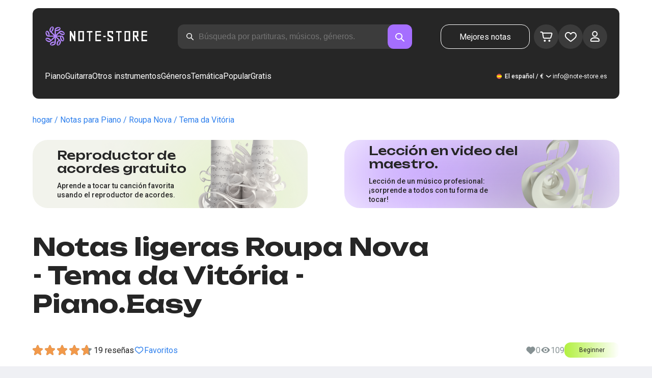

--- FILE ---
content_type: text/html; charset=utf-8
request_url: https://note-store.es/notes/roupa-nova/tema-da-vit-ria/piano-easy/
body_size: 31599
content:
<!DOCTYPE html><html lang="es" prefix="og: http://ogp.me/ns#"><head><meta charSet="utf-8"/><meta name="viewport" content="width=device-width, initial-scale=1"/><link rel="preload" as="image" href="/_next/static/media/logo.de97ce41.svg" fetchPriority="high"/><link rel="stylesheet" href="/_next/static/css/c008fe9027cd9f06.css" data-precedence="next"/><link rel="stylesheet" href="/_next/static/css/4df78f2cd73d6b26.css" data-precedence="next"/><link rel="stylesheet" href="/_next/static/css/f80ce3cbaf235213.css" data-precedence="next"/><link rel="stylesheet" href="/_next/static/css/f40227d86795b3f6.css" data-precedence="next"/><link rel="stylesheet" href="/_next/static/css/b3b70623c01e2b25.css" data-precedence="next"/><link rel="stylesheet" href="/_next/static/css/94d0ddb5146c8f41.css" data-precedence="next"/><link rel="stylesheet" href="/_next/static/css/8fa15cfb73c950c4.css" data-precedence="next"/><link rel="stylesheet" href="/_next/static/css/110b7009f8c183fd.css" data-precedence="next"/><link rel="stylesheet" href="/_next/static/css/8d2fca76381290d2.css" data-precedence="next"/><link rel="preload" as="script" fetchPriority="low" href="/_next/static/chunks/webpack-fa880d86c7f4756e.js"/><script src="/_next/static/chunks/fd9d1056-3e86398605b94e3f.js" async=""></script><script src="/_next/static/chunks/7023-c649c1c0640c82b6.js" async=""></script><script src="/_next/static/chunks/main-app-55bbd77d79f9187f.js" async=""></script><script src="/_next/static/chunks/5454-a05c2e4fe525a474.js" async=""></script><script src="/_next/static/chunks/5525-79e19b76fac0dce7.js" async=""></script><script src="/_next/static/chunks/2947-d9bd9403f5eb9b47.js" async=""></script><script src="/_next/static/chunks/2248-22ada91d264f0f79.js" async=""></script><script src="/_next/static/chunks/app/global-error-3b4f73e6baabf789.js" async=""></script><script src="/_next/static/chunks/9343-3e0c54f93ccd97a3.js" async=""></script><script src="/_next/static/chunks/9971-af55114da666dcac.js" async=""></script><script src="/_next/static/chunks/6099-a686996d5f3dc4c8.js" async=""></script><script src="/_next/static/chunks/139-3b2cda4c976c3e1a.js" async=""></script><script src="/_next/static/chunks/3153-2c79803349162f27.js" async=""></script><script src="/_next/static/chunks/4584-277d02d8f6c95e77.js" async=""></script><script src="/_next/static/chunks/2417-ef8c765de5bcab8d.js" async=""></script><script src="/_next/static/chunks/app/(site)/notes/%5B...params%5D/page-bd757d0829c5f3a4.js" async=""></script><script src="/_next/static/chunks/5223-6444e3a0ead5ce96.js" async=""></script><script src="/_next/static/chunks/8207-7df7074d22a9287c.js" async=""></script><script src="/_next/static/chunks/app/layout-7a74e6b4e5804cb4.js" async=""></script><script src="/_next/static/chunks/app/error-e46bd37b973824e4.js" async=""></script><script src="/_next/static/chunks/3293-5c2715dadf10847d.js" async=""></script><script src="/_next/static/chunks/6537-c46eadd31baa71c2.js" async=""></script><script src="/_next/static/chunks/app/(site)/notes/%5B...params%5D/layout-a76819129fa9ceee.js" async=""></script><script src="/_next/static/chunks/4071-54eb8b63d44436b1.js" async=""></script><script src="/_next/static/chunks/4008-e8285b377acd43e7.js" async=""></script><script src="/_next/static/chunks/app/(site)/page-bfb01342b65f424c.js" async=""></script><link rel="apple-touch-icon" sizes="180x180" href="/favicon/apple-touch-icon.png"/><link rel="icon" type="image/png" sizes="32x32" href="/favicon/favicon-32x32.png"/><link rel="icon" type="image/png" sizes="16x16" href="/favicon/favicon-16x16.png"/><meta name="msapplication-TileColor" content="#da532c"/><meta name="theme-color" content="#ffffff"/><meta name="theme-color" content="#ffffff"/><link rel="alternate" hrefLang="en" href="https://note-store.com/notes/roupa-nova/tema-da-vit-ria/piano-easy/"/><link rel="alternate" hrefLang="ru" href="https://note-store.ru/notes/roupa-nova/tema-da-vit-ria/piano-easy/"/><link rel="alternate" hrefLang="es" href="https://note-store.es/notes/roupa-nova/tema-da-vit-ria/piano-easy/"/><link rel="alternate" hrefLang="de" href="https://note-store.de/notes/roupa-nova/tema-da-vit-ria/piano-easy/"/><link rel="alternate" hrefLang="x-default" href="https://note-store.com/notes/roupa-nova/tema-da-vit-ria/piano-easy/"/><title>Roupa Nova - Tema da Vitória partituras para piano en Note-Store.es | Piano.Easy SKU PEA0012616</title><meta name="description" content="🎼 Roupa Nova - Tema da Vitória partituras para piano en Note-Store.es (Piano.Easy SKU PEA0012616). ✅ Todos los arreglos de partituras de la canción de músicos profesionales en formato pdf, midi🎶"/><meta name="keywords" content="Partituras para piano, partituras para piano, partituras musicales, descargar partituras, partituras modernas, conjuntos de partituras, arreglos, partituras gratis, partituras para canciones, notestore, partituras clásicas"/><link rel="canonical" href="https://note-store.es/notes/roupa-nova/tema-da-vit-ria/piano-easy/"/><meta property="og:title" content="Roupa Nova - Tema da Vitória partituras para piano en Note-Store.es | Piano.Easy SKU PEA0012616"/><meta property="og:description" content="🎼 Roupa Nova - Tema da Vitória partituras para piano en Note-Store.es (Piano.Easy SKU PEA0012616). ✅ Todos los arreglos de partituras de la canción de músicos profesionales en formato pdf, midi🎶"/><meta property="og:site_name" content="Partituras, acordes, tabs para obras en PDF, MIDI 🎹 | Note-Store"/><meta property="og:type" content="website"/><meta name="twitter:card" content="summary"/><meta name="twitter:title" content="Roupa Nova - Tema da Vitória partituras para piano en Note-Store.es | Piano.Easy SKU PEA0012616"/><meta name="twitter:description" content="🎼 Roupa Nova - Tema da Vitória partituras para piano en Note-Store.es (Piano.Easy SKU PEA0012616). ✅ Todos los arreglos de partituras de la canción de músicos profesionales en formato pdf, midi🎶"/><link rel="icon" href="/favicon.ico" type="image/x-icon" sizes="48x48"/><meta name="next-size-adjust"/><script>
                  (function(m,e,t,r,i,k,a){m[i]=m[i]||function(){(m[i].a=m[i].a||[]).push(arguments)};
                  m[i].l=1*new Date();
                  for (var j = 0; j < document.scripts.length; j++) {if (document.scripts[j].src === r) { return; }}
                  k=e.createElement(t),a=e.getElementsByTagName(t)[0],k.async=1,k.src=r,a.parentNode.insertBefore(k,a)})
                  (window, document, "script", "https://mc.yandex.ru/metrika/tag.js", "ym");

                  ym(Number(55685686), "init", {
                        clickmap:true,
                        trackLinks:true,
                        accurateTrackBounce:true,
                        webvisor:true,
                        trackHash:true,
                        ecommerce:"dataLayer"
                  });
        </script><script>window.dataLayer = window.dataLayer || [];</script><noscript><div><img alt="" loading="lazy" width="1" height="1" decoding="async" data-nimg="1" style="color:transparent;position:absolute;left:-9999px" src="https://mc.yandex.ru/watch/55685686"/></div></noscript><script src="/_next/static/chunks/polyfills-78c92fac7aa8fdd8.js" noModule=""></script></head><body class="__className_1d6dd8"><div class="layout_page__ArCl3"><header class="header_container__VpZCX header_white__DBcHk"><div class="header_header__h8sLF"><div class="header_row__9A0Xk"><a class="logo_logo__XbIoq" href="/"><img alt="Notes Store" fetchPriority="high" width="204" height="46" decoding="async" data-nimg="1" class="logo_logoImg__SXARP" style="color:transparent" src="/_next/static/media/logo.de97ce41.svg"/></a><div class="search-form_searchInputWrapper__9AHX9"><input class="search-form_searchInput__87S_O" placeholder="Búsqueda por partituras, músicos, géneros." value=""/><a class="search-form_searchButton__Z9M1R" href="/search/?q="><span class="search-form_searchButtonImg__Z9aom" title="search"></span></a><div class="search-form_loaderWrap__xlXPz"></div></div><div class="nav-buttons_navButtons__TNIc1 nav-buttons_desktopOnly__O0J1j"><div class="nav-buttons_menuActionButtons__FFmBt"><a class="button_button__zA6qM nav-buttons_btnMenu__QwHjc nav-buttons_desktopOnly__O0J1j" href="/note_orders/">Mejores notas</a><div class="nav-buttons_menuAction__WQ7iq"><a href="/personal/cart/"><div class="nav-buttons_shoppingCartImg__gyKAs"></div></a></div><div class="nav-buttons_menuAction__WQ7iq"><a href="/favorites/"><div class="nav-buttons_likeImg__VYwdZ"></div></a></div><div><button type="button" class="menu-action_menuAction__2SZox"><img alt="icon" loading="lazy" width="29" height="28" decoding="async" data-nimg="1" class="menu-action_Img__up9JI" style="color:transparent" src="/_next/static/media/user.996fc731.svg"/></button></div></div></div><button class="search-button_searchButton__4TLhD" type="button" aria-label="search"><span class="search-button_searchButtonImg__joVcX" title="search"></span></button><div class="header_burgerMenu__e_0ai"></div><!--$!--><template data-dgst="BAILOUT_TO_CLIENT_SIDE_RENDERING"></template><!--/$--></div><div class="header_row__9A0Xk header_desktopOnly__b8egT"><div class="navigation_navigation__B9Kqk"><div class="menu-item_item__5__7E"><a class="menu-item_navigationLink__XqmhI" href="/category/instruments-is-piano/apply/">Piano</a></div><div class="menu-item_item__5__7E"><a class="menu-item_navigationLink__XqmhI" href="/category/instruments-is-guitar/apply/">Guitarra</a></div><div class="menu-item_item__5__7E"><a class="menu-item_navigationLink__XqmhI" href="#">Otros instrumentos</a></div><div class="menu-item_item__5__7E"><a class="menu-item_navigationLink__XqmhI" href="#">Géneros</a></div><div class="menu-item_item__5__7E"><a class="menu-item_navigationLink__XqmhI" href="/popular/">Temática</a></div><div class="menu-item_item__5__7E"><a class="menu-item_navigationLink__XqmhI" href="/notes/all_popular/">Popular</a></div><div class="menu-item_item__5__7E"><a class="menu-item_navigationLink__XqmhI" href="/notes/all_free/">Gratis</a></div><div></div><div class="submenu-level-1_submenu__FZ687"><div class="submenu-level-1_isTabletHeader__JxuKe"><div class="submenu-header_closeMenuIcon__RgWII"></div><div class="button-back_buttonBack__RSnx4"><p class="typography_p4__36ZVZ">Volver</p></div><span class="submenu-header_subTitle__SZL74"></span></div><div class="submenu-level-1_submenuContent__fTgyF"><a class="submenu-level-1_subTitle__NVyXq" href="#">#</a><div class="submenu-level-1_submenuRow__uU9NJ"><div class="submenu-level-1_submenuColumn__DZRjb submenu-level-1_submenuColumn_1__N3Gfu"><div class="submenu-level-1_submenuList__tEn0k submenu-level-1_maxHeight__AM_fe"></div></div></div></div></div></div><div class="header_settings__jbktM"><div class="toggle-lang-and-currency_backdrop__NfxbB"></div><div class="toggle-lang-and-currency_container__UoLCB"><div class="toggle-lang-and-currency_placeholder__5Rguk toggle-lang-and-currency_es__EXROg"><span class="typography_int4__mKG3L">El español / €</span></div><div class="toggle-lang-and-currency_wrapper__th5pL"><div class="toggle-lang-and-currency_close__b0ZgH"></div><div class="toggle-lang-and-currency_mg__XlDDn"><span class="select-blade_title__RBNr2">Lengua</span><div><a hrefLang="en" class="toggle-lang-and-currency_selectItem__6awAq toggle-lang-and-currency_en__bp9YC" href="https://note-store.com/"><span class="typography_int4__mKG3L">United States</span></a><a hrefLang="de" class="toggle-lang-and-currency_selectItem__6awAq toggle-lang-and-currency_de__Tbo84" href="https://note-store.de/"><span class="typography_int4__mKG3L">Deutsch</span></a><a hrefLang="es" class="toggle-lang-and-currency_selectItem__6awAq toggle-lang-and-currency_es__EXROg toggle-lang-and-currency_active__ylnhM" href="https://note-store.es/"><span class="typography_int4__mKG3L">El español</span></a></div></div><div class=""><span class="select-blade_title__RBNr2">Moneda</span><div><div class="toggle-lang-and-currency_selectItem__6awAq toggle-lang-and-currency_eur__FDIUh toggle-lang-and-currency_active__ylnhM"><span class="typography_int4__mKG3L">Euro</span></div><div class="toggle-lang-and-currency_selectItem__6awAq toggle-lang-and-currency_gbp__WQW_g"><span class="typography_int4__mKG3L">Libra esterlina</span></div><div class="toggle-lang-and-currency_selectItem__6awAq toggle-lang-and-currency_usd__EupRx"><span class="typography_int4__mKG3L">Dólar USA</span></div></div></div></div></div><div class="header_contact__blkaj"><a href="mailto:info@note-store.es">info@note-store.es</a></div></div></div></div></header><main class="layout_content__4pby2"><div class="page_page__R_0X0"><div class="breadcrumbs_breadcrumbs__7LaVk notes-card-content_breadcrumbs__o5iL1" style="background-color:white"><div class="breadcrumbs_pageHistory__CuWtH" itemProp="http://schema.org/breadcrumb" itemScope="" itemType="http://schema.org/BreadcrumbList"><span itemScope="" itemProp="itemListElement" itemType="http://schema.org/ListItem"><a class="breadcrumbs_link__3LJHN" itemProp="item" href="/"><span itemProp="name">hogar</span><meta itemProp="position" content="1"/></a></span><span itemScope="" itemProp="itemListElement" itemType="http://schema.org/ListItem"><a class="breadcrumbs_link__3LJHN" itemProp="item" href="/category/instruments-is-piano/apply/"><span itemProp="name">Notas para Piano</span><meta itemProp="position" content="2"/></a></span><span itemScope="" itemProp="itemListElement" itemType="http://schema.org/ListItem"><a class="breadcrumbs_link__3LJHN" itemProp="item" href="/musicians/roupa-nova/"><span itemProp="name">Roupa Nova</span><meta itemProp="position" content="3"/></a></span><span itemScope="" itemProp="itemListElement" itemType="http://schema.org/ListItem"><span itemProp="name">Tema da Vitória</span><meta itemProp="position" content="4"/><meta itemProp="item" content="https://note-store.es/notes/roupa-nova/tema-da-vit-ria/piano-easy/"/></span></div></div><div class="notes-card-content_wrapper__S8g5y"><div class="notes-card-content_container___pjw0"><div class="notes-card-content_notesCard__CGRFh"><div class="notes-card-content_mobileOnly__bAS5Z"><div class="notes-card-content_counters__NWCuU notes-card-content_countersMobile__8Q0VK notes-card-content_mobileOnlyComplexity__84qS9"><span class="notes-card-content_likesCounter__aMxpl">0</span><span class="notes-card-content_viewsCounter__sih_r">109</span></div></div><div class="notes-card-content_banners__IkWt1"><div><a href="#ai-player" class="player_wrap__8MKV1"><span class="__className_821df8 player_title__4qdUF">Reproductor de acordes gratuito</span><span class="player_text__vubXM">Aprende a tocar tu canción favorita usando el reproductor de acordes.</span></a></div><div><a href="#video-lessons" class="video-lesson_wrap__Gns3G"><span class="__className_821df8 video-lesson_title__esqTh">Lección en video del maestro.</span><span class="video-lesson_text__Ec62t">Lección de un músico profesional: ¡sorprende a todos con tu forma de tocar!</span></a></div></div><div class="notes-card-content_h1__ygFuh"><h1 class="__className_821df8 typography_h1__Smf_o notes-card-content_title__LsdGT">Notas ligeras Roupa Nova - Tema da Vitória - Piano.Easy</h1></div><div><div class="notes-card-content_header__6qcgR"><div class="notes-card-content_cardActions__QqdlY"><div role="presentation" class="rating_rating__bMy99"><span class="rating_star__wPqNt"></span><span class="rating_active__LRaah" style="width:91.99999999999999%"></span></div><span>19 
        reseñas</span><div class="notes-card-content_actionsGroup__IhLRO"><div class="notes-card-content_favourites__xACaA"><span class="notes-card-content_favouritesText__FDYM_">Favoritos</span></div></div></div><div class="notes-card-content_cardInfo__jlWNx"><div class="notes-card-content_counters__NWCuU notes-card-content_desktopAndTabletOnly___SRxd"><span class="notes-card-content_likesCounter__aMxpl">0</span><span class="notes-card-content_viewsCounter__sih_r">109</span></div><div class="complexity_status__BpmwF complexity_beginner__4J1c5 notes-card-content_complexity__FXH4K">Beginner</div></div></div></div><div class="notes-card-content_cardBody__oveM_"><div class="notes-card-content_cardPreview__8QHgf"><img alt="Notas ligeras Roupa Nova - Tema da Vitória - Piano.Easy" loading="lazy" width="595" height="842" decoding="async" data-nimg="1" class="notes-card-content_cardPreviewImg__ZK36G" style="color:transparent" src="https://note-store.es/upload/pdflic/127/12616_e1.png"/></div><div class="notes-card-content_description__TcwT8"><div class="notes-card-content_order___D3up"><div class="notes-card-content_orderTitle__BZuJR">Formatos disponibles</div><span class="notes-card-content_orderDesc__4nDeT">Elija en qué formatos desea comprar las partituras. Le enviaremos las partituras de pago a la dirección de correo electrónico especificada al realizar el pago.</span><div class="notes-card-content_formats__mB6T0"><div class="notes-card-content_formatBlock__ZCKMU"><div class="notes-card-content_formRadio__oeM35"><input id="radio-1" type="radio" name="price" checked="" value="23.5"/><label for="radio-1">.pdf, .midi</label></div><span class="notes-card-content_formatPrice__k5Sbt">€23.50</span></div><div class="notes-card-content_formatBlock__ZCKMU"><div class="notes-card-content_formRadio__oeM35"><input id="radio-2" type="radio" name="price" value="15.6"/><label for="radio-2">.pdf</label></div><span class="notes-card-content_formatPrice__k5Sbt">€15.60</span></div></div><button class="button_button__zA6qM button_l__OuKpR button_black__1V_UY" type="button">Comprar</button><div class="notes-card-content_orderInfo__I9C_w"><div class="notes-card-content_infoBlock__MmV1L"><div class="notes-card-content_guarantees__MZgD2">Garantía de devolución del 100% del dinero</div><div class="notes-card-content_pdfIncluded__PE_oB">El precio incluye PDF para imprimir</div></div><span class="notes-card-content_payments__R1U9C notes-card-content_paymentsCom__X3P0Z"></span></div></div><div><div class="notes-card-content_char__qmPVz"><span class="notes-card-content_charTitle__15Hy4">Artista:</span><a class="notes-card-content_charContent__Yw30R notes-card-content_musiciansTitle__aOcAs" href="/musicians/roupa-nova/">Roupa Nova</a></div><div class="notes-card-content_char__qmPVz"><span class="notes-card-content_charTitle__15Hy4">Género:</span><a class="notes-card-content_charContent__Yw30R" href="/category/genre-is-instrumental-music/apply/">Música instrumental</a></div><div class="notes-card-content_char__qmPVz"><span class="notes-card-content_charTitle__15Hy4">Artículo:</span><span class="notes-card-content_charContent__Yw30R notes-card-content_still__9I1Am">PEA0012616</span></div><div class="notes-card-content_char__qmPVz"><span class="notes-card-content_charTitle__15Hy4">Arreglo:</span><a class="notes-card-content_charContent__Yw30R" href="/category/arrangement-is-piano-easy/apply/">Piano.Easy</a></div><div class="notes-card-content_char__qmPVz"><span class="notes-card-content_charTitle__15Hy4">Instrumentos:</span><a class="notes-card-content_charContent__Yw30R" href="/category/instruments-is-piano/apply/">Piano</a></div><div class="notes-card-content_char__qmPVz"><span class="notes-card-content_charTitle__15Hy4">Otros arreglos de esta pieza</span><span class="notes-card-content_charContent__Yw30R">Más información 1 
                        partitura</span></div></div></div></div></div></div><div class="video-lesson_wrap__sJftR"><div class="video-lesson_anchor__Cx1EQ" id="video-lessons"></div><div class="video-lesson_block__E5lpj"><div class="video-lesson_main__dMjL_"><span class="__className_821df8 video-lesson_title__2ikyB">Lección en video de un profesional.</span><span class="video-lesson_text__EScmq">Vídeo análisis de cómo tocar el<!-- --> <!-- -->piano Roupa Nova - Tema da Vitória<!-- --> <!-- -->con recomendaciones y explicaciones de un músico profesional.</span></div><div class="video-lesson_actionBlock__eM1Md"><div class="video-lesson_action__rnhPK"><span class="video-lesson_dscr__U3f6E">El vídeo aún no está listo.<br/>
Deje una solicitud: esto ayudará a acelerar el proceso</span><button class="button_button__zA6qM button_m__sGJRw button_green__ExXpS video-lesson_btn__m7nA0" type="button">dejar una solicitud</button></div></div></div></div><div></div><div class="description_description__Bbp3S"><div class="description_tabsWrap__MQsNI"><div class="description_tabs__VaLcD"><div class="description_tab__Q2uqE description_active__Em2PZ">Descripción y características</div><div class="description_tab__Q2uqE">Recomendado</div></div></div><div class="description_charsContent__AysR9"><div class="description_column__uZTK4 description_left__SHzdA"><h3 class="typography_h3__JjbIf description_charsTitle__1az9v"></h3><p class="typography_p1__A6E4r description_charsDesc__X0tzK">Piano.Easy sheet music for the composition Tema da Vitória performed by Roupa Nova, music genre - Música instrumental. Dichas partituras tienen una puntuación simplificada, hace que sea fácil de aprender a tocar el instrumento Piano no sólo los usuarios cualificados, sino también a los principiantes en la música. Los formatos ofrecidos en el sitio para la descarga son PDF, MIDI, el costo de ordenar Piano.Easy arreglos es €23.50.</p><h3 class="typography_h3__JjbIf description_charsTitle__1az9v">Más sobre partituras Roupa Nova Tema da Vitória</h3><div><div class="description_descBlock__6VrrZ"><div class="description_row__hbCk_"><div class="description_wrapTitle__bhHM4"><p class="typography_p1__A6E4r description_rowTitle__CXxSI">Título</p><div class="description_divider__tZG80"></div></div><p class="typography_p1__A6E4r description_tableContent__o93vn">Tema da Vitória</p></div><div class="description_row__hbCk_"><div class="description_wrapTitle__bhHM4"><p class="typography_p1__A6E4r description_rowTitle__CXxSI">Artista</p><div class="description_divider__tZG80"></div></div><p class="typography_p1__A6E4r description_tableContent__o93vn">Roupa Nova</p></div><div class="description_row__hbCk_"><div class="description_wrapTitle__bhHM4"><p class="typography_p1__A6E4r description_rowTitle__CXxSI">Género</p><div class="description_divider__tZG80"></div></div><p class="typography_p1__A6E4r description_tableContent__o93vn">Música instrumental</p></div><div class="description_row__hbCk_"><div class="description_wrapTitle__bhHM4"><p class="typography_p1__A6E4r description_rowTitle__CXxSI">Año de la obra</p><div class="description_divider__tZG80"></div></div><p class="typography_p1__A6E4r description_tableContent__o93vn">2004</p></div></div><div class="description_descBlock__6VrrZ"><div><div class="description_row__hbCk_"><div class="description_wrapTitle__bhHM4"><p class="typography_p1__A6E4r description_rowTitle__CXxSI">Con licencia</p><div class="description_divider__tZG80"></div></div><p class="typography_p1__A6E4r description_tableContent__o93vn">ООО &quot;Natcionalnoe musicalnoe isdatelstvo&quot;</p></div><div class="description_row__hbCk_"><div class="description_wrapTitle__bhHM4"><p class="typography_p1__A6E4r description_rowTitle__CXxSI">Autor</p><div class="description_divider__tZG80"></div></div><p class="typography_p1__A6E4r description_tableContent__o93vn">SOUTO NETO EDUARDO</p></div></div></div><div class="description_descBlock__6VrrZ"><div><div class="description_row__hbCk_"><div class="description_wrapTitle__bhHM4"><p class="typography_p1__A6E4r description_rowTitle__CXxSI">Complejidad</p><div class="description_divider__tZG80"></div></div><p class="typography_p1__A6E4r description_tableContent__o93vn">Beginner</p></div><div class="description_row__hbCk_"><div class="description_wrapTitle__bhHM4"><p class="typography_p1__A6E4r description_rowTitle__CXxSI">Para instrumentos</p><div class="description_divider__tZG80"></div></div><p class="typography_p1__A6E4r description_tableContent__o93vn">Piano</p></div><div class="description_row__hbCk_"><div class="description_wrapTitle__bhHM4"><p class="typography_p1__A6E4r description_rowTitle__CXxSI">Tipo de arreglo</p><div class="description_divider__tZG80"></div></div><p class="typography_p1__A6E4r description_tableContent__o93vn">Piano.Easy</p></div></div></div><div class="description_descBlock__6VrrZ"><div><div class="description_row__hbCk_"><div class="description_wrapTitle__bhHM4"><p class="typography_p1__A6E4r description_rowTitle__CXxSI">Artículo</p><div class="description_divider__tZG80"></div></div><p class="typography_p1__A6E4r description_tableContent__o93vn">PEA0012616</p></div><div class="description_row__hbCk_"><div class="description_wrapTitle__bhHM4"><p class="typography_p1__A6E4r description_rowTitle__CXxSI">Coste</p><div class="description_divider__tZG80"></div></div><p class="typography_p1__A6E4r description_tableContent__o93vn"><span class="description_tableContentText__vUwo2">€15.60, €23.50</span></p></div><div class="description_row__hbCk_"><div class="description_wrapTitle__bhHM4"><p class="typography_p1__A6E4r description_rowTitle__CXxSI">Formatos de descarga</p><div class="description_divider__tZG80"></div></div><p class="typography_p1__A6E4r description_tableContent__o93vn"><span class="description_tableContentText__vUwo2">PDF, MIDI</span></p></div></div></div><div class="description_descBlock__6VrrZ"><div><div class="description_row__hbCk_"><div class="description_wrapTitle__bhHM4"><p class="typography_p1__A6E4r description_rowTitle__CXxSI">Valoración del usuario</p><div class="description_divider__tZG80"></div></div><p class="typography_p1__A6E4r description_tableContent__o93vn"><span class="description_tableContentText__vUwo2">4.6 Sobre 5 Total 19
                        opiniones</span></p></div></div></div></div></div><div class="description_column__uZTK4"><div class="description_adds__euvNY"><div class="description_titleMusic__DebQW"><p class="typography_p3__5eAej description_addsTitle__GWi82">OTRAS OBRAS ROUPA NOVA</p></div><div class="description_addsLinks__UBW6x"><a href="/notes/roupa-nova/tema-da-vit-ria/piano-solo/">Roupa Nova - Tema da Vitória  - Piano.Solo</a></div></div></div></div></div><div class="other-arrangements_container__BNiRM"><h2 class="__className_821df8 typography_h2__lkSAl other-arrangements_h2__kVjuO"></h2><div class="other-arrangements_fileName__bEQex">Roupa Nova - Tema da Vitória</div><div class="other-arrangements_cardsSlider__f0ilR"><div class="other-arrangements_sliderWrap__i4hJL"><div class="grid-note_card__qqYvX other-arrangements_card__oY0Yf"><div class="grid-note_bgHeader__mgq9a"><div class="grid-note_topBlock__4Py8C"><div></div><div><span class="grid-note_favourites__CdqaK"></span></div></div><a class="preview_link__QBpos grid-note_previewWrap__oAq_a" href="/notes/roupa-nova/tema-da-vit-ria/piano-solo/"><div class="preview_wrap__vnFZO grid-note_previewWrap__oAq_a"><img alt="undefined Roupa Nova - Tema da Vitória" loading="lazy" width="181" height="256" decoding="async" data-nimg="1" style="color:transparent" src="https://note-store.es/upload/resize_cache/notes/256_362/upload/pdflic/127/12617_e1.png"/></div></a></div><div class="grid-note_info__x_2yd"><span class="typography_int4__mKG3L grid-note_rating__Hlr63"><span class="grid-note_star__OeXDx"></span>4.3 (11)</span><div class="grid-note_counters__ae_6H"><span class="typography_int4__mKG3L grid-note_likesCounter__mncyq">0</span><span class="typography_int4__mKG3L grid-note_viewsCounter__09Qf7">115</span></div></div><div class="grid-note_titleBlock__y0bIQ"><a href="/notes/roupa-nova/tema-da-vit-ria/piano-solo/"><span class="typography_int3__zHgvj grid-note_author__ZRZm0">Roupa Nova</span><div class="grid-note_songTitle__YUNQD">Tema da Vitória</div></a></div><div class="instruments_instruments__VKPA4"><span>Piano.Solo</span></div></div></div><div class="other-arrangements_desktopSlider__WcWJl"><div class="slick-slider slick-initialized"><div class="slick-list"><div class="slick-track" style="width:25%;left:0%"><div data-index="0" class="slick-slide slick-active slick-current" tabindex="-1" aria-hidden="false" style="outline:none;width:100%"><div><div class="grid-note_card__qqYvX other-arrangements_card__oY0Yf"><div class="grid-note_bgHeader__mgq9a"><div class="grid-note_topBlock__4Py8C"><div></div><div><span class="grid-note_favourites__CdqaK"></span></div></div><a class="preview_link__QBpos grid-note_previewWrap__oAq_a" href="/notes/roupa-nova/tema-da-vit-ria/piano-solo/"><div class="preview_wrap__vnFZO grid-note_previewWrap__oAq_a"><img alt="undefined Roupa Nova - Tema da Vitória" loading="lazy" width="181" height="256" decoding="async" data-nimg="1" style="color:transparent" src="https://note-store.es/upload/resize_cache/notes/256_362/upload/pdflic/127/12617_e1.png"/></div></a></div><div class="grid-note_info__x_2yd"><span class="typography_int4__mKG3L grid-note_rating__Hlr63"><span class="grid-note_star__OeXDx"></span>4.3 (11)</span><div class="grid-note_counters__ae_6H"><span class="typography_int4__mKG3L grid-note_likesCounter__mncyq">0</span><span class="typography_int4__mKG3L grid-note_viewsCounter__09Qf7">115</span></div></div><div class="grid-note_titleBlock__y0bIQ"><a href="/notes/roupa-nova/tema-da-vit-ria/piano-solo/"><span class="typography_int3__zHgvj grid-note_author__ZRZm0">Roupa Nova</span><div class="grid-note_songTitle__YUNQD">Tema da Vitória</div></a></div><div class="instruments_instruments__VKPA4"><span>Piano.Solo</span></div></div></div></div></div></div></div></div></div></div><div class="similar-musicians_container__JTYVs"><div class="similar-musicians_similar__I2DoP"><h2 class="__className_821df8 typography_h2__lkSAl"></h2><div class="similar-musicians_buttonsContainerWrap__tOuns"><div class="similar-musicians_buttonsContainer__6Ro8L"><a class="button-figure_button__3Vvib" href="/musicians/yiruma-li-ruma/">Yiruma</a><a class="button-figure_button__3Vvib" href="/musicians/elton-john/">Elton John</a><a class="button-figure_button__3Vvib" href="/musicians/khans-tsimmer/">Hans Zimmer</a><a class="button-figure_button__3Vvib" href="/musicians/john-williams/">John Williams</a><a class="button-figure_button__3Vvib" href="/musicians/mot/">MOT</a><a class="button-figure_button__3Vvib" href="/musicians/oleg-pereverzev/">Oleg Pereverzev</a><a class="button-figure_button__3Vvib" href="/musicians/sergio-santini/">Sergio Santini</a><a class="button-figure_button__3Vvib" href="/musicians/seapool/">SEAPOOL</a><a class="button-figure_button__3Vvib" href="/musicians/yevgeny-ptichkin/">Yevgeny Ptichkin</a><a class="button-figure_button__3Vvib" href="/musicians/bruno-bertoli/">Bruno Bertoli</a></div></div></div></div><div class="guarantees_container__mb1A8"><p class="__className_821df8 typography_h2__lkSAl guarantees_title__JB5XQ">100%<br>garantizar<br>reembolso</p><span class="typography_int1__Dztkf guarantees_text__J8GtV">Garantizamos la calidad de todos los productos y servicios de Note-Store.es. Si no está satisfecho con alguno de nuestros productos o servicios, póngase en contacto con nosotros y le devolveremos su dinero.</span></div></div></div><script type="application/ld+json">{"@context":"http://schema.org","@type":"ImageObject","name":"Roupa Nova - Tema da Vitória partituras para piano en Note-Store.es | Piano.Easy SKU PEA0012616","description":"🎼 Roupa Nova - Tema da Vitória partituras para piano en Note-Store.es (Piano.Easy SKU PEA0012616). ✅ Todos los arreglos de partituras de la canción de músicos profesionales en formato pdf, midi🎶","contentUrl":"/upload/pdflic/127/12616_e1.png"}</script><script type="application/ld+json">{"@context":"http://schema.org/","@type":"Product","name":"Tema da Vitória","description":"🎼 Roupa Nova - Tema da Vitória partituras para piano en Note-Store.es (Piano.Easy SKU PEA0012616). ✅ Todos los arreglos de partituras de la canción de músicos profesionales en formato pdf, midi🎶","offers":{"@type":"AggregateOffer","lowPrice":15.6,"highPrice":23.5,"priceCurrency":"EUR","offerCount":1,"availability":"http://schema.org/InStock"},"image":"/upload/pdflic/127/12616_e1.png","sku":"PEA0012616","aggregateRating":{"@type":"AggregateRating","ratingValue":"4.6","reviewCount":"109"}}</script><script type="application/ld+json">{"@context":"http://schema.org/","@type":"MusicComposition","url":"http://4b8ccd2b1da7:3000/notes/roupa-nova/tema-da-vit-ria/piano-easy/","name":"Tema da Vitória","text":"🎼 Roupa Nova - Tema da Vitória partituras para piano en Note-Store.es (Piano.Easy SKU PEA0012616). ✅ Todos los arreglos de partituras de la canción de músicos profesionales en formato pdf, midi🎶","composer":{"@type":"Person","name":"Roupa Nova"},"musicalKey":"natural","license":"","datePublished":"2019-05-07T16:46:42.000Z","dateModified":"2025-03-21T22:20:19.000Z"}</script><script type="application/ld+json">{"@context":"http://schema.org/","@type":"CreativeWork","name":"Tema da Vitória"}</script></main><footer class="footer_footer__sWv5M"><div class="footer_container__LCrpr"><div class="footer_footerUpper__jsiz8"><div class="footer_row__YMYb_ footer_media__2_Ke6" style="justify-content:start"><a class="logo_logo__XbIoq" href="/"><img alt="Notes Store" fetchPriority="high" width="204" height="46" decoding="async" data-nimg="1" class="logo_logoImg__SXARP footer_footerLogo__u1UZ3" style="color:transparent" src="/_next/static/media/logo.de97ce41.svg"/></a></div><div class="footer_linksContainer__yDQ4s"><div class="footer_links__MUIyq"><h4 class="footer_h4__GOPXc">Atención al cliente</h4><a href="/payments/">Formas de pago</a><a href="/contacts/">Contactos</a><a href="/support/">Soporte</a><a href="/faq/">FAQ</a><a href="/login/">Área personal</a><a href="/status/">Estado del pedido</a></div><div class="footer_links__MUIyq"><h4 class="footer_h4__GOPXc">Secciones populares</h4><a href="/category/clear/apply/">Catálogo</a><a href="/musicians/">Músicos</a><a href="/note_orders/">Pedir partituras</a><a href="/arrangements/">Descripción de los arreglos</a></div><div class="footer_links__MUIyq"><h4 class="footer_h4__GOPXc">Sobre la empresa</h4><a href="/about/">Sobre la empresa</a><a href="/terms-of-sale/">Condiciones de venta</a><a href="/personal-data-policy/">Política de tratamiento de datos personales</a><a href="/user-agreement/">Acuerdo de usuario</a><a href="/refunds/">Política de devoluciones</a></div></div></div><div class="footer_divider__xcLlh"></div><div class="footer_row__YMYb_ footer_settingsRow__k41zJ"><div class="footer_row__YMYb_ footer_copyright__fcRAT footer_desctop__3yyIL"><p>© note-store.es. Todos los derechos reservados</p><p>47TH PARALLEL LTD, Beedstraße 54, 40468 Düsseldorf, Germany</p></div><div class="footer_settingsContainer__jFFcX"><div class="footer_settings__Nh_WO"><div class="toggle-lang-and-currency_backdrop__NfxbB"></div><div class="toggle-lang-and-currency_container__UoLCB toggle-lang-and-currency_bottom__AR07P"><div class="toggle-lang-and-currency_placeholder__5Rguk toggle-lang-and-currency_es__EXROg"><span class="typography_int4__mKG3L">El español / €</span></div><div class="toggle-lang-and-currency_wrapper__th5pL"><div class="toggle-lang-and-currency_close__b0ZgH"></div><div class="toggle-lang-and-currency_mg__XlDDn"><span class="select-blade_title__RBNr2">Lengua</span><div><a hrefLang="en" class="toggle-lang-and-currency_selectItem__6awAq toggle-lang-and-currency_en__bp9YC" href="https://note-store.com/"><span class="typography_int4__mKG3L">United States</span></a><a hrefLang="de" class="toggle-lang-and-currency_selectItem__6awAq toggle-lang-and-currency_de__Tbo84" href="https://note-store.de/"><span class="typography_int4__mKG3L">Deutsch</span></a><a hrefLang="es" class="toggle-lang-and-currency_selectItem__6awAq toggle-lang-and-currency_es__EXROg toggle-lang-and-currency_active__ylnhM" href="https://note-store.es/"><span class="typography_int4__mKG3L">El español</span></a></div></div><div class=""><span class="select-blade_title__RBNr2">Moneda</span><div><div class="toggle-lang-and-currency_selectItem__6awAq toggle-lang-and-currency_eur__FDIUh toggle-lang-and-currency_active__ylnhM"><span class="typography_int4__mKG3L">Euro</span></div><div class="toggle-lang-and-currency_selectItem__6awAq toggle-lang-and-currency_gbp__WQW_g"><span class="typography_int4__mKG3L">Libra esterlina</span></div><div class="toggle-lang-and-currency_selectItem__6awAq toggle-lang-and-currency_usd__EupRx"><span class="typography_int4__mKG3L">Dólar USA</span></div></div></div></div></div><div class="footer_contact__F_GAN"><a href="mailto:undefined"></a></div></div><div class="footer_socials__xJJ8a"><a href="https://ru.pinterest.com/notestorecom/" target="_blank" class="footer_socialIcon__J9rmu footer_pinterest__SuOsK"></a><a href="https://www.facebook.com/notestorecom/" target="_blank" class="footer_socialIcon__J9rmu footer_facebook__2Jkts"></a></div></div></div><div class="footer_divider__xcLlh footer_mobile__1KjGp"></div><div class="footer_row__YMYb_ footer_copyright__fcRAT footer_mobile__1KjGp"><p>© note-store.es. Todos los derechos reservados</p><p>47TH PARALLEL LTD, Beedstraße 54, 40468 Düsseldorf, Germany</p></div></div></footer></div><script type="application/ld+json">{"@context":"http://schema.org","@type":"WebSite","name":"Claviernoten im PDF-, MIDI-formaten","alternateName":"Tienda de notas","url":"https://note-store.es","potentialAction":{"@type":"SearchAction","target":"https://note-store.es/search/?q={q}","query-input":"name=q"}}</script><script type="application/ld+json">{"@context":"http://schema.org","@type":"Organization","name":"Tienda de notas","alternateName":"Tienda de notas","description":"Unsere Website ist für Musiker gedacht. Aquí puede encontrar y descargar notas de teclado, así como notas para diferentes piezas musicales y también sammelunges preferidos. Die meisten Arrangements sind mit Liedtexten und Lehrvideos versehen. Besuchen Sie unsere Website und suchen Sie nach Ihren Lieblingsliedern!","url":"https://note-store.es","email":"info@note-store.es","logo":"https://note-store.es/_next/static/media/logo.de97ce41.svg","sameAs":["https://vk.com/noty_dlya_fortepiano","https://www.facebook.com/notestorecom/","https://ru.pinterest.com/notestorecom/"],"address":{"@type":"PostalAddress","addressCountry":"Delaware","streetAddress":"Beedstraße 54","addressLocality":"Düsseldorf, Alemania"}}</script><script src="/_next/static/chunks/webpack-fa880d86c7f4756e.js" async=""></script><script>(self.__next_f=self.__next_f||[]).push([0]);self.__next_f.push([2,null])</script><script>self.__next_f.push([1,"1:HL[\"/_next/static/media/176b159565394c49-s.p.woff2\",\"font\",{\"crossOrigin\":\"\",\"type\":\"font/woff2\"}]\n2:HL[\"/_next/static/media/24c15609eaa28576-s.p.woff2\",\"font\",{\"crossOrigin\":\"\",\"type\":\"font/woff2\"}]\n3:HL[\"/_next/static/media/47cbc4e2adbc5db9-s.p.woff2\",\"font\",{\"crossOrigin\":\"\",\"type\":\"font/woff2\"}]\n4:HL[\"/_next/static/media/d76fe899475ae4d7-s.p.woff2\",\"font\",{\"crossOrigin\":\"\",\"type\":\"font/woff2\"}]\n5:HL[\"/_next/static/css/c008fe9027cd9f06.css\",\"style\"]\n6:HL[\"/_next/static/css/4df78f2cd73d6b26.css\",\"style\"]\n7:HL[\"/_next/static/css/f80ce3cbaf235213.css\",\"style\"]\n8:HL[\"/_next/static/css/f40227d86795b3f6.css\",\"style\"]\n9:HL[\"/_next/static/css/b3b70623c01e2b25.css\",\"style\"]\na:HL[\"/_next/static/css/94d0ddb5146c8f41.css\",\"style\"]\nb:HL[\"/_next/static/css/8fa15cfb73c950c4.css\",\"style\"]\nc:HL[\"/_next/static/css/110b7009f8c183fd.css\",\"style\"]\nd:HL[\"/_next/static/css/8d2fca76381290d2.css\",\"style\"]\n"])</script><script>self.__next_f.push([1,"e:I[95751,[],\"\"]\n12:I[39275,[],\"\"]\n13:I[61343,[],\"\"]\n16:I[77490,[\"5454\",\"static/chunks/5454-a05c2e4fe525a474.js\",\"5525\",\"static/chunks/5525-79e19b76fac0dce7.js\",\"2947\",\"static/chunks/2947-d9bd9403f5eb9b47.js\",\"2248\",\"static/chunks/2248-22ada91d264f0f79.js\",\"6470\",\"static/chunks/app/global-error-3b4f73e6baabf789.js\"],\"default\"]\n17:[]\n"])</script><script>self.__next_f.push([1,"0:[[[\"$\",\"link\",\"0\",{\"rel\":\"stylesheet\",\"href\":\"/_next/static/css/c008fe9027cd9f06.css\",\"precedence\":\"next\",\"crossOrigin\":\"$undefined\"}],[\"$\",\"link\",\"1\",{\"rel\":\"stylesheet\",\"href\":\"/_next/static/css/4df78f2cd73d6b26.css\",\"precedence\":\"next\",\"crossOrigin\":\"$undefined\"}],[\"$\",\"link\",\"2\",{\"rel\":\"stylesheet\",\"href\":\"/_next/static/css/f80ce3cbaf235213.css\",\"precedence\":\"next\",\"crossOrigin\":\"$undefined\"}],[\"$\",\"link\",\"3\",{\"rel\":\"stylesheet\",\"href\":\"/_next/static/css/f40227d86795b3f6.css\",\"precedence\":\"next\",\"crossOrigin\":\"$undefined\"}],[\"$\",\"link\",\"4\",{\"rel\":\"stylesheet\",\"href\":\"/_next/static/css/b3b70623c01e2b25.css\",\"precedence\":\"next\",\"crossOrigin\":\"$undefined\"}],[\"$\",\"link\",\"5\",{\"rel\":\"stylesheet\",\"href\":\"/_next/static/css/94d0ddb5146c8f41.css\",\"precedence\":\"next\",\"crossOrigin\":\"$undefined\"}],[\"$\",\"link\",\"6\",{\"rel\":\"stylesheet\",\"href\":\"/_next/static/css/8fa15cfb73c950c4.css\",\"precedence\":\"next\",\"crossOrigin\":\"$undefined\"}],[\"$\",\"link\",\"7\",{\"rel\":\"stylesheet\",\"href\":\"/_next/static/css/110b7009f8c183fd.css\",\"precedence\":\"next\",\"crossOrigin\":\"$undefined\"}]],[\"$\",\"$Le\",null,{\"buildId\":\"Dyb6haXiW9yJBNcsHisbq\",\"assetPrefix\":\"\",\"initialCanonicalUrl\":\"/notes/roupa-nova/tema-da-vit-ria/piano-easy/\",\"initialTree\":[\"\",{\"children\":[\"(site)\",{\"children\":[\"notes\",{\"children\":[[\"params\",\"roupa-nova/tema-da-vit-ria/piano-easy\",\"c\"],{\"children\":[\"__PAGE__\",{}]}]}]}]},\"$undefined\",\"$undefined\",true],\"initialSeedData\":[\"\",{\"children\":[\"(site)\",{\"children\":[\"notes\",{\"children\":[[\"params\",\"roupa-nova/tema-da-vit-ria/piano-easy\",\"c\"],{\"children\":[\"__PAGE__\",{},[[\"$Lf\",\"$L10\"],null],null]},[\"$L11\",null],null]},[\"$\",\"$L12\",null,{\"parallelRouterKey\":\"children\",\"segmentPath\":[\"children\",\"(site)\",\"children\",\"notes\",\"children\"],\"error\":\"$undefined\",\"errorStyles\":\"$undefined\",\"errorScripts\":\"$undefined\",\"template\":[\"$\",\"$L13\",null,{}],\"templateStyles\":\"$undefined\",\"templateScripts\":\"$undefined\",\"notFound\":\"$undefined\",\"notFoundStyles\":\"$undefined\",\"styles\":null}],null]},[\"$\",\"$L12\",null,{\"parallelRouterKey\":\"children\",\"segmentPath\":[\"children\",\"(site)\",\"children\"],\"error\":\"$undefined\",\"errorStyles\":\"$undefined\",\"errorScripts\":\"$undefined\",\"template\":[\"$\",\"$L13\",null,{}],\"templateStyles\":\"$undefined\",\"templateScripts\":\"$undefined\",\"notFound\":\"$undefined\",\"notFoundStyles\":\"$undefined\",\"styles\":null}],null]},[\"$L14\",null],null],\"couldBeIntercepted\":false,\"initialHead\":[null,\"$L15\"],\"globalErrorComponent\":\"$16\",\"missingSlots\":\"$W17\"}]]\n"])</script><script>self.__next_f.push([1,"18:I[38173,[\"5454\",\"static/chunks/5454-a05c2e4fe525a474.js\",\"5525\",\"static/chunks/5525-79e19b76fac0dce7.js\",\"9343\",\"static/chunks/9343-3e0c54f93ccd97a3.js\",\"9971\",\"static/chunks/9971-af55114da666dcac.js\",\"6099\",\"static/chunks/6099-a686996d5f3dc4c8.js\",\"139\",\"static/chunks/139-3b2cda4c976c3e1a.js\",\"3153\",\"static/chunks/3153-2c79803349162f27.js\",\"4584\",\"static/chunks/4584-277d02d8f6c95e77.js\",\"2947\",\"static/chunks/2947-d9bd9403f5eb9b47.js\",\"2248\",\"static/chunks/2248-22ada91d264f0f79.js\",\"2417\",\"static/chunks/2417-ef8c765de5bcab8d.js\",\"3335\",\"static/chunks/app/(site)/notes/%5B...params%5D/page-bd757d0829c5f3a4.js\"],\"Image\"]\n19:I[84080,[\"5454\",\"static/chunks/5454-a05c2e4fe525a474.js\",\"5525\",\"static/chunks/5525-79e19b76fac0dce7.js\",\"5223\",\"static/chunks/5223-6444e3a0ead5ce96.js\",\"8207\",\"static/chunks/8207-7df7074d22a9287c.js\",\"2947\",\"static/chunks/2947-d9bd9403f5eb9b47.js\",\"2248\",\"static/chunks/2248-22ada91d264f0f79.js\",\"3185\",\"static/chunks/app/layout-7a74e6b4e5804cb4.js\"],\"\"]\n1a:I[75959,[\"5454\",\"static/chunks/5454-a05c2e4fe525a474.js\",\"5525\",\"static/chunks/5525-79e19b76fac0dce7.js\",\"5223\",\"static/chunks/5223-6444e3a0ead5ce96.js\",\"8207\",\"static/chunks/8207-7df7074d22a9287c.js\",\"2947\",\"static/chunks/2947-d9bd9403f5eb9b47.js\",\"2248\",\"static/chunks/2248-22ada91d264f0f79.js\",\"3185\",\"static/chunks/app/layout-7a74e6b4e5804cb4.js\"],\"ReactQueryProvider\"]\n1b:I[59907,[\"5454\",\"static/chunks/5454-a05c2e4fe525a474.js\",\"5525\",\"static/chunks/5525-79e19b76fac0dce7.js\",\"5223\",\"static/chunks/5223-6444e3a0ead5ce96.js\",\"8207\",\"static/chunks/8207-7df7074d22a9287c.js\",\"2947\",\"static/chunks/2947-d9bd9403f5eb9b47.js\",\"2248\",\"static/chunks/2248-22ada91d264f0f79.js\",\"3185\",\"static/chunks/app/layout-7a74e6b4e5804cb4.js\"],\"AuthProvider\"]\n1c:I[41269,[\"5454\",\"static/chunks/5454-a05c2e4fe525a474.js\",\"5525\",\"static/chunks/5525-79e19b76fac0dce7.js\",\"5223\",\"static/chunks/5223-6444e3a0ead5ce96.js\",\"8207\",\"static/chunks/8207-7df7074d22a9287c.js\",\"2947\",\"static/chunks/2947-d9bd9403f5eb9b47.js\",\"2248\",\"static/chunks/2248-22ada91d264f0f79.js\",\"3185\",\"stat"])</script><script>self.__next_f.push([1,"ic/chunks/app/layout-7a74e6b4e5804cb4.js\"],\"ModalProvider\"]\n1d:I[61867,[\"5454\",\"static/chunks/5454-a05c2e4fe525a474.js\",\"5525\",\"static/chunks/5525-79e19b76fac0dce7.js\",\"5223\",\"static/chunks/5223-6444e3a0ead5ce96.js\",\"8207\",\"static/chunks/8207-7df7074d22a9287c.js\",\"2947\",\"static/chunks/2947-d9bd9403f5eb9b47.js\",\"2248\",\"static/chunks/2248-22ada91d264f0f79.js\",\"3185\",\"static/chunks/app/layout-7a74e6b4e5804cb4.js\"],\"CurrencyProvider\"]\n1e:I[26917,[\"5454\",\"static/chunks/5454-a05c2e4fe525a474.js\",\"5525\",\"static/chunks/5525-79e19b76fac0dce7.js\",\"5223\",\"static/chunks/5223-6444e3a0ead5ce96.js\",\"8207\",\"static/chunks/8207-7df7074d22a9287c.js\",\"2947\",\"static/chunks/2947-d9bd9403f5eb9b47.js\",\"2248\",\"static/chunks/2248-22ada91d264f0f79.js\",\"3185\",\"static/chunks/app/layout-7a74e6b4e5804cb4.js\"],\"YandexMetrika\"]\n1f:I[34845,[\"5454\",\"static/chunks/5454-a05c2e4fe525a474.js\",\"5525\",\"static/chunks/5525-79e19b76fac0dce7.js\",\"2947\",\"static/chunks/2947-d9bd9403f5eb9b47.js\",\"2248\",\"static/chunks/2248-22ada91d264f0f79.js\",\"7601\",\"static/chunks/app/error-e46bd37b973824e4.js\"],\"default\"]\n21:I[7487,[\"5454\",\"static/chunks/5454-a05c2e4fe525a474.js\",\"5525\",\"static/chunks/5525-79e19b76fac0dce7.js\",\"9343\",\"static/chunks/9343-3e0c54f93ccd97a3.js\",\"9971\",\"static/chunks/9971-af55114da666dcac.js\",\"6099\",\"static/chunks/6099-a686996d5f3dc4c8.js\",\"2947\",\"static/chunks/2947-d9bd9403f5eb9b47.js\",\"2248\",\"static/chunks/2248-22ada91d264f0f79.js\",\"3293\",\"static/chunks/3293-5c2715dadf10847d.js\",\"6537\",\"static/chunks/6537-c46eadd31baa71c2.js\",\"7034\",\"static/chunks/app/(site)/notes/%5B...params%5D/layout-a76819129fa9ceee.js\"],\"Header\"]\n23:I[71608,[\"5454\",\"static/chunks/5454-a05c2e4fe525a474.js\",\"5525\",\"static/chunks/5525-79e19b76fac0dce7.js\",\"9343\",\"static/chunks/9343-3e0c54f93ccd97a3.js\",\"9971\",\"static/chunks/9971-af55114da666dcac.js\",\"6099\",\"static/chunks/6099-a686996d5f3dc4c8.js\",\"2947\",\"static/chunks/2947-d9bd9403f5eb9b47.js\",\"2248\",\"static/chunks/2248-22ada91d264f0f79.js\",\"3293\",\"static/chunks/3293-5c2715dadf10847d.js\",\"6537\",\"static/chunks/6537-c46eadd31baa"])</script><script>self.__next_f.push([1,"71c2.js\",\"7034\",\"static/chunks/app/(site)/notes/%5B...params%5D/layout-a76819129fa9ceee.js\"],\"Footer\"]\n"])</script><script>self.__next_f.push([1,"14:[\"$\",\"html\",null,{\"lang\":\"es\",\"prefix\":\"og: http://ogp.me/ns#\",\"children\":[[\"$\",\"head\",null,{\"children\":[[\"$\",\"link\",null,{\"rel\":\"apple-touch-icon\",\"sizes\":\"180x180\",\"href\":\"/favicon/apple-touch-icon.png\"}],[\"$\",\"link\",null,{\"rel\":\"icon\",\"type\":\"image/png\",\"sizes\":\"32x32\",\"href\":\"/favicon/favicon-32x32.png\"}],[\"$\",\"link\",null,{\"rel\":\"icon\",\"type\":\"image/png\",\"sizes\":\"16x16\",\"href\":\"/favicon/favicon-16x16.png\"}],[\"$\",\"meta\",null,{\"name\":\"msapplication-TileColor\",\"content\":\"#da532c\"}],[\"$\",\"meta\",null,{\"name\":\"theme-color\",\"content\":\"#ffffff\"}],[\"$\",\"meta\",null,{\"name\":\"theme-color\",\"content\":\"#ffffff\"}],false,[\"$\",\"link\",null,{\"rel\":\"alternate\",\"hrefLang\":\"en\",\"href\":\"https://note-store.com/notes/roupa-nova/tema-da-vit-ria/piano-easy/\"}],[\"$\",\"link\",null,{\"rel\":\"alternate\",\"hrefLang\":\"ru\",\"href\":\"https://note-store.ru/notes/roupa-nova/tema-da-vit-ria/piano-easy/\"}],[\"$\",\"link\",null,{\"rel\":\"alternate\",\"hrefLang\":\"es\",\"href\":\"https://note-store.es/notes/roupa-nova/tema-da-vit-ria/piano-easy/\"}],[\"$\",\"link\",null,{\"rel\":\"alternate\",\"hrefLang\":\"de\",\"href\":\"https://note-store.de/notes/roupa-nova/tema-da-vit-ria/piano-easy/\"}],[\"$\",\"link\",null,{\"rel\":\"alternate\",\"hrefLang\":\"x-default\",\"href\":\"https://note-store.com/notes/roupa-nova/tema-da-vit-ria/piano-easy/\"}],false,[\"$\",\"script\",null,{\"dangerouslySetInnerHTML\":{\"__html\":\"\\n                  (function(m,e,t,r,i,k,a){m[i]=m[i]||function(){(m[i].a=m[i].a||[]).push(arguments)};\\n                  m[i].l=1*new Date();\\n                  for (var j = 0; j \u003c document.scripts.length; j++) {if (document.scripts[j].src === r) { return; }}\\n                  k=e.createElement(t),a=e.getElementsByTagName(t)[0],k.async=1,k.src=r,a.parentNode.insertBefore(k,a)})\\n                  (window, document, \\\"script\\\", \\\"https://mc.yandex.ru/metrika/tag.js\\\", \\\"ym\\\");\\n\\n                  ym(Number(55685686), \\\"init\\\", {\\n                        clickmap:true,\\n                        trackLinks:true,\\n                        accurateTrackBounce:true,\\n                        webvisor:true,\\n                        trackHash:true,\\n                        ecommerce:\\\"dataLayer\\\"\\n                  });\\n        \"}}],[\"$\",\"script\",null,{\"children\":\"window.dataLayer = window.dataLayer || [];\"}],[\"$\",\"noscript\",null,{\"children\":[\"$\",\"div\",null,{\"children\":[\"$\",\"$L18\",null,{\"src\":\"https://mc.yandex.ru/watch/55685686\",\"style\":{\"position\":\"absolute\",\"left\":\"-9999px\"},\"alt\":\"\",\"width\":1,\"height\":1,\"priority\":false}]}]}],[\"$\",\"$L19\",null,{\"id\":\"google-tag\",\"strategy\":\"afterInteractive\",\"children\":\"\\n             (function(w,d,s,l,i){w[l]=w[l]||[];w[l].push({'gtm.start':\\n              new Date().getTime(),event:'gtm.js'});var f=d.getElementsByTagName(s)[0],\\n              j=d.createElement(s),dl=l!='dataLayer'?'\u0026l='+l:'';j.async=true;j.src=\\n              'https://www.googletagmanager.com/gtm.js?id='+i+dl;f.parentNode.insertBefore(j,f);\\n              })(window,document,'script','dataLayer','GTM-5GWWP4R');\\n              \"}]]}],[\"$\",\"body\",null,{\"className\":\"__className_1d6dd8\",\"children\":[[\"$\",\"$L1a\",null,{\"children\":[\"$\",\"$L1b\",null,{\"children\":[\"$\",\"$L1c\",null,{\"children\":[\"$\",\"$L1d\",null,{\"children\":[[\"$\",\"$L1e\",null,{}],[\"$\",\"$L12\",null,{\"parallelRouterKey\":\"children\",\"segmentPath\":[\"children\"],\"error\":\"$1f\",\"errorStyles\":[],\"errorScripts\":[],\"template\":[\"$\",\"$L13\",null,{}],\"templateStyles\":\"$undefined\",\"templateScripts\":\"$undefined\",\"notFound\":\"$L20\",\"notFoundStyles\":[],\"styles\":null}]]}]}]}]}],[\"$\",\"script\",null,{\"type\":\"application/ld+json\",\"dangerouslySetInnerHTML\":{\"__html\":\"{\\\"@context\\\":\\\"http://schema.org\\\",\\\"@type\\\":\\\"WebSite\\\",\\\"name\\\":\\\"Claviernoten im PDF-, MIDI-formaten\\\",\\\"alternateName\\\":\\\"Tienda de notas\\\",\\\"url\\\":\\\"https://note-store.es\\\",\\\"potentialAction\\\":{\\\"@type\\\":\\\"SearchAction\\\",\\\"target\\\":\\\"https://note-store.es/search/?q={q}\\\",\\\"query-input\\\":\\\"name=q\\\"}}\"}}],[\"$\",\"script\",null,{\"type\":\"application/ld+json\",\"dangerouslySetInnerHTML\":{\"__html\":\"{\\\"@context\\\":\\\"http://schema.org\\\",\\\"@type\\\":\\\"Organization\\\",\\\"name\\\":\\\"Tienda de notas\\\",\\\"alternateName\\\":\\\"Tienda de notas\\\",\\\"description\\\":\\\"Unsere Website ist für Musiker gedacht. Aquí puede encontrar y descargar notas de teclado, así como notas para diferentes piezas musicales y también sammelunges preferidos. Die meisten Arrangements sind mit Liedtexten und Lehrvideos versehen. Besuchen Sie unsere Website und suchen Sie nach Ihren Lieblingsliedern!\\\",\\\"url\\\":\\\"https://note-store.es\\\",\\\"email\\\":\\\"info@note-store.es\\\",\\\"logo\\\":\\\"https://note-store.es/_next/static/media/logo.de97ce41.svg\\\",\\\"sameAs\\\":[\\\"https://vk.com/noty_dlya_fortepiano\\\",\\\"https://www.facebook.com/notestorecom/\\\",\\\"https://ru.pinterest.com/notestorecom/\\\"],\\\"address\\\":{\\\"@type\\\":\\\"PostalAddress\\\",\\\"addressCountry\\\":\\\"Delaware\\\",\\\"streetAddress\\\":\\\"Beedstraße 54\\\",\\\"addressLocality\\\":\\\"Düsseldorf, Alemania\\\"}}\"}}]]}]]}]\n"])</script><script>self.__next_f.push([1,"22:[\"params\",\"roupa-nova/tema-da-vit-ria/piano-easy\",\"c\"]\n"])</script><script>self.__next_f.push([1,"11:[\"$\",\"div\",null,{\"className\":\"layout_page__ArCl3\",\"children\":[[\"$\",\"$L21\",null,{\"bgColor\":\"white\",\"data\":[{\"id\":1,\"level\":1,\"title\":\"Piano\",\"url\":\"/category/instruments-is-piano/apply/\",\"text\":\"Toca al piano las partituras de tus piezas favoritas que músicos profesionales han creado para ti. Con nosotros puedes comprar y descargar partituras para pianistas principiantes y experimentados. La descarga incluye un archivo PDF, con el que podrás imprimir las partituras de piano y tocarlas donde quieras. Nuestro catálogo de partituras incluye partituras de Tchaikovsky, Bach, Beethoven, Chopin, King and Jester, The Beatles, Linkin Park, sonatas, marchas, valses, música contemporánea, de series de TV y películas. ¡Compre y toque al piano con el portal Note-store!\",\"img\":\"/upload/iblock/b34/z4e4v5v4tlabnsj609ap6vqodko1qmp3/piano_1.jpg\",\"is_parent\":true,\"children\":[{\"id\":2,\"level\":2,\"title\":\"Partituras de piano fáciles\",\"url\":\"/category/arrangement-is-piano-easy/instruments-is-piano/apply/\",\"text\":\"\",\"img\":null},{\"id\":3,\"level\":2,\"title\":\"Piano y parte vocal\",\"url\":\"/category/arrangement-is-piano-vocal/instruments-is-piano/apply/\",\"text\":\"\",\"img\":null},{\"id\":4,\"level\":2,\"title\":\"Para principiantes\",\"url\":\"/category/instruments-is-piano/complexity-is-beginner/apply/\",\"text\":\"\",\"img\":null},{\"id\":5,\"level\":2,\"title\":\"Obras clásicas\",\"url\":\"/category/genre-is-classic/instruments-is-piano/apply/\",\"text\":\"\",\"img\":null,\"is_parent\":true,\"children\":[{\"id\":6,\"level\":3,\"title\":\"Sergei Rachmaninoff\",\"url\":\"/musicians/sergey-rakhmaninov/\",\"text\":\"\",\"img\":null},{\"id\":7,\"level\":3,\"title\":\"Ludovic Enaudi\",\"url\":\"/musicians/ludovico-einaudi/\",\"text\":\"\",\"img\":null},{\"id\":8,\"level\":3,\"title\":\"Piotr Ilich Chaikovski\",\"url\":\"/musicians/p-chaykovskiy/\",\"text\":\"\",\"img\":null},{\"id\":9,\"level\":3,\"title\":\"Ludwig van Beethoven\",\"url\":\"/musicians/lyudvig-van-betkhoven/\",\"text\":\"\",\"img\":null},{\"id\":10,\"level\":3,\"title\":\"Hans Zimmer\",\"url\":\"/musicians/khans-tsimmer/\",\"text\":\"\",\"img\":null},{\"id\":11,\"level\":3,\"title\":\"Wolfgang Amadeus Mozart\",\"url\":\"/musicians/w-a-mozart/\",\"text\":\"\",\"img\":null}]},{\"id\":12,\"level\":2,\"title\":\"Jazz\",\"url\":\"/category/genre-is-jazz/instruments-is-piano/apply/\",\"text\":\"\",\"img\":null},{\"id\":13,\"level\":2,\"title\":\"Rock\",\"url\":\"/category/genre-is-rock/instruments-is-piano/apply/\",\"text\":\"\",\"img\":null},{\"id\":14,\"level\":2,\"title\":\"Pop\",\"url\":\"/category/genre-is-pop/instruments-is-piano/apply/\",\"text\":\"\",\"img\":null},{\"id\":15,\"level\":2,\"title\":\"Bandas sonoras\",\"url\":\"/category/genre-is-soundtrack/instruments-is-piano/apply/\",\"text\":\"\",\"img\":null}]},{\"id\":16,\"level\":1,\"title\":\"Guitarra\",\"url\":\"/category/instruments-is-guitar/apply/\",\"text\":\"\",\"img\":\"/upload/iblock/c7f/pjornpujs1r17xy723lmjlumhmvf6k0d/guitar_1.jpg\",\"is_parent\":true,\"children\":[{\"id\":17,\"level\":2,\"title\":\"Acordes para principiantes\",\"url\":\"/category/instruments-is-guitar/complexity-is-beginner/apply/\",\"text\":\"\",\"img\":null},{\"id\":18,\"level\":2,\"title\":\"Rock\",\"url\":\"/category/genre-is-rock/instruments-is-guitar/apply/\",\"text\":\"\",\"img\":null,\"is_parent\":true,\"children\":[{\"id\":19,\"level\":3,\"title\":\"Viktor Tsoi (Kino)\",\"url\":\"/category/instruments-is-guitar/musician-is-viktor-tsoi/apply/\",\"text\":\"\",\"img\":null},{\"id\":20,\"level\":3,\"title\":\"Franja de Gaza\",\"url\":\"/category/instruments-is-guitar/musician-is-sektor-gaza/apply/\",\"text\":\"\",\"img\":null},{\"id\":21,\"level\":3,\"title\":\"El rey y el bufón\",\"url\":\"/category/instruments-is-guitar/musician-is-korol-i-shut/apply/\",\"text\":\"\",\"img\":null},{\"id\":22,\"level\":3,\"title\":\"Alyona Shvets\",\"url\":\"/category/instruments-is-guitar/musician-is-alena-shvets/apply/\",\"text\":\"\",\"img\":null},{\"id\":23,\"level\":3,\"title\":\"DDT\",\"url\":\"/category/instruments-is-guitar/musician-is-ddt/apply/\",\"text\":\"\",\"img\":null},{\"id\":24,\"level\":3,\"title\":\"Zemfira\",\"url\":\"/category/instruments-is-guitar/musician-is-zemfira/apply/\",\"text\":\"\",\"img\":null},{\"id\":25,\"level\":3,\"title\":\"Bazo\",\"url\":\"/category/instruments-is-guitar/musician-is-splean/apply/\",\"text\":\"\",\"img\":null},{\"id\":26,\"level\":3,\"title\":\"Nautilus Pompilius\",\"url\":\"/category/instruments-is-guitar/musician-is-nautilus-pompilius/apply/\",\"text\":\"\",\"img\":null},{\"id\":27,\"level\":3,\"title\":\"Agatha Christie\",\"url\":\"/category/instruments-is-guitar/musician-is-agatha-christie/apply/\",\"text\":\"\",\"img\":null},{\"id\":28,\"level\":3,\"title\":\"Vladimir Vysotsky\",\"url\":\"/category/instruments-is-guitar/musician-is-vladimir-vysotsky/apply/\",\"text\":\"\",\"img\":null},{\"id\":29,\"level\":3,\"title\":\"Chizh\",\"url\":\"/category/instruments-is-guitar/musician-is-chizh-%26-co/apply/\",\"text\":\"\",\"img\":null}]},{\"id\":30,\"level\":2,\"title\":\"Tabs\",\"url\":\"/category/arrangement-is-guitar-tab-easy-or-guitar-tab-or-guitar-vocal-tab/instruments-is-guitar/apply/\",\"text\":\"\",\"img\":null},{\"id\":31,\"level\":2,\"title\":\"Acordes fáciles\",\"url\":\"/category/arrangement-is-guitar-tab-easy/instruments-is-guitar/apply/\",\"text\":\"\",\"img\":null},{\"id\":32,\"level\":2,\"title\":\"Guitarra y voz\",\"url\":\"/category/arrangement-is-guitar-vocal-tab/instruments-is-guitar/apply/\",\"text\":\"\",\"img\":null},{\"id\":33,\"level\":2,\"title\":\"Pop\",\"url\":\"/category/genre-is-pop/instruments-is-guitar/apply/\",\"text\":\"\",\"img\":null},{\"id\":34,\"level\":2,\"title\":\"Banda sonora\",\"url\":\"/category/genre-is-soundtrack/instruments-is-guitar/apply/\",\"text\":\"\",\"img\":null}]},{\"id\":35,\"level\":1,\"title\":\"Otros instrumentos\",\"url\":\"#\",\"text\":\"\",\"img\":null,\"is_parent\":true,\"children\":[{\"id\":36,\"level\":2,\"title\":\"Balalaika\",\"url\":\"/category/instruments-is-balalaika/apply/\",\"text\":\"\",\"img\":null},{\"id\":37,\"level\":2,\"title\":\"Bayan\",\"url\":\"/category/instruments-is-bayan/apply/\",\"text\":\"\",\"img\":null},{\"id\":86,\"level\":2,\"title\":\"Vocal\",\"url\":\"/category/instruments-is-vocal/apply/\",\"text\":\"\",\"img\":null},{\"id\":87,\"level\":2,\"title\":\"Violín\",\"url\":\"/category/instruments-is-violin/apply/\",\"text\":\"\",\"img\":null},{\"id\":38,\"level\":2,\"title\":\"Flauta\",\"url\":\"/category/instruments-is-flute/apply/\",\"text\":\"\",\"img\":null}]},{\"id\":39,\"level\":1,\"title\":\"Géneros\",\"url\":\"#\",\"text\":\"\",\"img\":null,\"is_parent\":true,\"children\":[{\"id\":40,\"level\":2,\"title\":\"Pop\",\"url\":\"/category/genre-is-pop/apply/\",\"text\":\"\",\"img\":null},{\"id\":41,\"level\":2,\"title\":\"Rock\",\"url\":\"/category/genre-is-rock/apply/\",\"text\":\"\",\"img\":null},{\"id\":42,\"level\":2,\"title\":\"Clásica / Clásica moderna\",\"url\":\"/category/genre-is-classic/apply/\",\"text\":\"\",\"img\":null},{\"id\":43,\"level\":2,\"title\":\"Música instrumental\",\"url\":\"/category/genre-is-instrumental-music/apply/\",\"text\":\"\",\"img\":null},{\"id\":44,\"level\":2,\"title\":\"Banda sonora\",\"url\":\"/category/genre-is-soundtrack/apply/\",\"text\":\"\",\"img\":null},{\"id\":45,\"level\":2,\"title\":\"Estrada\",\"url\":\"/category/genre-is-pop-genre/apply/\",\"text\":\"\",\"img\":null},{\"id\":46,\"level\":2,\"title\":\"Música alternativa / rock\",\"url\":\"/category/genre-is-alternative-rock/apply/\",\"text\":\"\",\"img\":null},{\"id\":47,\"level\":2,\"title\":\"Pop Rock\",\"url\":\"/category/genre-is-pop-rock/apply/\",\"text\":\"\",\"img\":null},{\"id\":48,\"level\":2,\"title\":\"Música indie\",\"url\":\"/category/genre-is-indi/apply/\",\"text\":\"\",\"img\":null},{\"id\":49,\"level\":2,\"title\":\"Marzo\",\"url\":\"/category/genre-is-march/apply/\",\"text\":\"\",\"img\":null},{\"id\":50,\"level\":2,\"title\":\"Rap / hip-hop\",\"url\":\"/category/genre-is-rap/apply/\",\"text\":\"\",\"img\":null},{\"id\":51,\"level\":2,\"title\":\"Música para bailar\",\"url\":\"/category/genre-is-dance-music/apply/\",\"text\":\"\",\"img\":null},{\"id\":52,\"level\":2,\"title\":\"R’n’B\",\"url\":\"/category/genre-is-rnb/apply/\",\"text\":\"\",\"img\":null},{\"id\":53,\"level\":2,\"title\":\"Chanson\",\"url\":\"/category/genre-is-chanson/apply/\",\"text\":\"\",\"img\":null},{\"id\":54,\"level\":2,\"title\":\"Música electrónica\",\"url\":\"/category/genre-is-electronic-music/apply/\",\"text\":\"\",\"img\":null},{\"id\":55,\"level\":2,\"title\":\"Música folk\",\"url\":\"/category/genre-is-folk/apply/\",\"text\":\"\",\"img\":null},{\"id\":56,\"level\":2,\"title\":\"Country\",\"url\":\"/category/genre-is-country/apply/\",\"text\":\"\",\"img\":null},{\"id\":57,\"level\":2,\"title\":\"Música para niños\",\"url\":\"/category/genre-is-childrens-song/apply/\",\"text\":\"\",\"img\":null},{\"id\":58,\"level\":2,\"title\":\"Canción soviética\",\"url\":\"/category/genre-is-sovietsong/apply/\",\"text\":\"\",\"img\":null},{\"id\":59,\"level\":2,\"title\":\"Música de iglesia / gospel\",\"url\":\"/category/genre-is-church_music/apply/\",\"text\":\"\",\"img\":null}]},{\"id\":60,\"level\":1,\"title\":\"Temática\",\"url\":\"/popular/\",\"text\":\"\",\"img\":null,\"is_parent\":true,\"children\":[{\"id\":61,\"level\":2,\"title\":\"De películas\",\"url\":\"/popular/movies/\",\"text\":\"\",\"img\":null,\"is_parent\":true,\"children\":[{\"id\":62,\"level\":3,\"title\":\"Avatar: La forma del agua\",\"url\":\"/popular/movies/avatar-the-way-of-water/\",\"text\":\"\",\"img\":null},{\"id\":63,\"level\":3,\"title\":\"Titanic\",\"url\":\"/popular/movies/titanic/\",\"text\":\"\",\"img\":null},{\"id\":64,\"level\":3,\"title\":\"Harry Potter\",\"url\":\"/popular/movies/garri-potter/\",\"text\":\"\",\"img\":null},{\"id\":65,\"level\":3,\"title\":\"Hachiko\",\"url\":\"/popular/movies/hachiko/\",\"text\":\"\",\"img\":null},{\"id\":66,\"level\":3,\"title\":\"Réquiem por un sueño\",\"url\":\"/popular/movies/rekviem-po-mechte/\",\"text\":\"\",\"img\":null},{\"id\":67,\"level\":3,\"title\":\"Piratas del Caribe\",\"url\":\"/popular/movies/piraty-karibskogo-morya/\",\"text\":\"\",\"img\":null},{\"id\":68,\"level\":3,\"title\":\"Crepúsculo\",\"url\":\"/popular/movies/sumerki/\",\"text\":\"\",\"img\":null},{\"id\":69,\"level\":3,\"title\":\"El gran showman\",\"url\":\"/popular/movies/velichayshiy-shoumen/\",\"text\":\"\",\"img\":null},{\"id\":70,\"level\":3,\"title\":\"La Guerra de las Galaxias\",\"url\":\"/popular/movies/star-wars/\",\"text\":\"\",\"img\":null},{\"id\":71,\"level\":3,\"title\":\"La La Land\",\"url\":\"/popular/movies/la-la-lend/\",\"text\":\"\",\"img\":null},{\"id\":95,\"level\":3,\"title\":\"Romeo and Juliet (1968)\",\"url\":\"/popular/movies/romeo-i-dzhuletta/\",\"text\":\"\",\"img\":null},{\"id\":96,\"level\":3,\"title\":\"la película Boomer\",\"url\":\"/popular/movies/bumer/\",\"text\":\"\",\"img\":null},{\"id\":97,\"level\":3,\"title\":\"Aladdin (2019)\",\"url\":\"/popular/movies/aladdin-2019/\",\"text\":\"\",\"img\":null},{\"id\":98,\"level\":3,\"title\":\"The Lion King (2019)\",\"url\":\"/popular/movies/korol-lev/\",\"text\":\"\",\"img\":null},{\"id\":99,\"level\":3,\"title\":\"The Brother\",\"url\":\"/popular/movies/brat/\",\"text\":\"\",\"img\":null},{\"id\":100,\"level\":3,\"title\":\"The Brother 2\",\"url\":\"/popular/movies/brat-2/\",\"text\":\"\",\"img\":null},{\"id\":101,\"level\":3,\"title\":\"El Señor de los Anillos: La Comunidad del Anillo\",\"url\":\"/popular/movies/the-lord-of-the-rings-the-fellowship-of-the-ring-sheet-music/\",\"text\":\"\",\"img\":null},{\"id\":102,\"level\":3,\"title\":\"Orgullo y Prejuicio\",\"url\":\"/popular/movies/pride-and-prejudice-sheet-music/\",\"text\":\"\",\"img\":null}]},{\"id\":72,\"level\":2,\"title\":\"Música clásica\",\"url\":\"/popular/classical/\",\"text\":\"\",\"img\":null,\"is_parent\":true,\"children\":[{\"id\":73,\"level\":3,\"title\":\"Las Estaciones - Vivaldi\",\"url\":\"/popular/classical/antonio-vivaldi-vremena-goda/\",\"text\":\"\",\"img\":null},{\"id\":74,\"level\":3,\"title\":\"Las Estaciones - Tchaikovsky\",\"url\":\"/popular/classical/chaykovskiy-pyetr-ilich-vremena-goda/\",\"text\":\"\",\"img\":null},{\"id\":75,\"level\":3,\"title\":\"Sonatas de Beethoven\",\"url\":\"/popular/classical/sonaty-betkhovena/\",\"text\":\"\",\"img\":null},{\"id\":76,\"level\":3,\"title\":\"Partituras de vals\",\"url\":\"/popular/classical/noty-dlya-valsa/\",\"text\":\"\",\"img\":null}]},{\"id\":77,\"level\":2,\"title\":\"De dibujos animados\",\"url\":\"/popular/cartoons/\",\"text\":\"\",\"img\":null,\"is_parent\":true,\"children\":[{\"id\":78,\"level\":3,\"title\":\"El Rey León\",\"url\":\"/popular/cartoons/korol-lev/\",\"text\":\"\",\"img\":null},{\"id\":79,\"level\":3,\"title\":\"Corazón frío\",\"url\":\"/popular/cartoons/noty-kholodnoe-serdtse/\",\"text\":\"\",\"img\":null},{\"id\":80,\"level\":3,\"title\":\"La Bella y la Bestia\",\"url\":\"/popular/cartoons/krasavitsa-i-chudovishche/\",\"text\":\"\",\"img\":null},{\"id\":103,\"level\":3,\"title\":\"Partituras de Disney\",\"url\":\"/popular/cartoons/disney-sheet-music/\",\"text\":\"\",\"img\":null},{\"id\":104,\"level\":3,\"title\":\"Moana (Disney)\",\"url\":\"/popular/cartoons/moana-disney/\",\"text\":\"\",\"img\":null},{\"id\":105,\"level\":3,\"title\":\"Partituras de anime\",\"url\":\"/popular/cartoons/anime-sheet-music/\",\"text\":\"\",\"img\":null},{\"id\":106,\"level\":3,\"title\":\"Сaricatura ’Up’\",\"url\":\"/popular/cartoons/notes-from-the-cartoon-up/\",\"text\":\"\",\"img\":null},{\"id\":107,\"level\":3,\"title\":\"El castillo ambulante\",\"url\":\"/popular/cartoons/howl-s-moving-castle-sheet-music/\",\"text\":\"\",\"img\":null}]},{\"id\":81,\"level\":2,\"title\":\"Para aprender\",\"url\":\"/popular/noty-dlya-muzykalnoy-shkoly/\",\"text\":\"\",\"img\":null,\"is_parent\":true,\"children\":[{\"id\":82,\"level\":3,\"title\":\"1er grado de educación\",\"url\":\"/popular/noty-dlya-muzykalnoy-shkoly/noty-pervyy-klass/\",\"text\":\"\",\"img\":null},{\"id\":83,\"level\":3,\"title\":\"2º curso\",\"url\":\"/popular/noty-dlya-muzykalnoy-shkoly/noty-dlya-vtorogo-klassa/\",\"text\":\"\",\"img\":null}]},{\"id\":88,\"level\":2,\"title\":\"Notas para el Jardín de infantes\",\"url\":\"/popular/noty-dlya-detskogo-sada/\",\"text\":\"\",\"img\":null,\"is_parent\":true,\"children\":[{\"id\":89,\"level\":3,\"title\":\"Notas para el grupo más joven\",\"url\":\"/popular/noty-dlya-detskogo-sada/pesni-dlya-detskogo-sada/\",\"text\":\"\",\"img\":null},{\"id\":90,\"level\":3,\"title\":\"Notas para el grupo medio\",\"url\":\"/popular/noty-dlya-detskogo-sada/noty-dlya-srednej-gruppy-detskogo-sada/\",\"text\":\"\",\"img\":null},{\"id\":91,\"level\":3,\"title\":\"Notas para el grupo senior\",\"url\":\"/popular/noty-dlya-detskogo-sada/piano-notes-for-the-senior-kindergarten-group/\",\"text\":\"\",\"img\":null}]},{\"id\":92,\"level\":2,\"title\":\"Música sacra\",\"url\":\"/popular/religiousmusic/\",\"text\":\"\",\"img\":null,\"is_parent\":true,\"children\":[{\"id\":93,\"level\":3,\"title\":\"Notas de Pascua\",\"url\":\"/popular/religiousmusic/paskhalnye-noty/\",\"text\":\"\",\"img\":null},{\"id\":94,\"level\":3,\"title\":\"Partitura cristiana\",\"url\":\"/popular/religiousmusic/christian-sheet-music/\",\"text\":\"\",\"img\":null},{\"id\":108,\"level\":3,\"title\":\"Musica Gospel\",\"url\":\"/popular/religiousmusic/gospel-music-notes/\",\"text\":\"\",\"img\":null}]},{\"id\":109,\"level\":2,\"title\":\"Notas de juegos de computadora\",\"url\":\"/popular/computergames/\",\"text\":\"\",\"img\":null,\"is_parent\":true,\"children\":[{\"id\":110,\"level\":3,\"title\":\"La leyenda de Zelda\",\"url\":\"/popular/computergames/the-legend-of-zelda/\",\"text\":\"\",\"img\":null},{\"id\":111,\"level\":3,\"title\":\"Friday Night Funkin’\",\"url\":\"/popular/computergames/friday-night-funkin/\",\"text\":\"\",\"img\":null},{\"id\":112,\"level\":3,\"title\":\"Super Mario Bros.\",\"url\":\"/popular/computergames/super-mario-bros/\",\"text\":\"\",\"img\":null},{\"id\":113,\"level\":3,\"title\":\"Partituras de videojuegos\",\"url\":\"/popular/computergames/video-games-sheet-music/\",\"text\":\"\",\"img\":null},{\"id\":114,\"level\":3,\"title\":\"Minecraft\",\"url\":\"/popular/computergames/minecraft-sheet-music/\",\"text\":\"\",\"img\":null},{\"id\":115,\"level\":3,\"title\":\"Five Nights at Freddy’s\",\"url\":\"/popular/computergames/five-nights-at-freddy-s/\",\"text\":\"\",\"img\":null}]}]},{\"id\":84,\"level\":1,\"title\":\"Popular\",\"url\":\"/notes/all_popular/\",\"text\":\"\",\"img\":null},{\"id\":85,\"level\":1,\"title\":\"Gratis\",\"url\":\"/notes/all_free/\",\"text\":\"\",\"img\":null}],\"q\":\"$undefined\",\"locale\":{\"NS_SEEK_PLACEHOLDER\":\"Búsqueda por partituras, músicos, géneros.\",\"NS_SEEK_PLACEHOLDER_SHOT\":\"Búsqueda por partituras, músicos...\",\"MENU_ORDER\":\"pedir partituras\",\"MENU_PIANO\":\"Piano\",\"MENU_GUITAR\":\"Guitarra\",\"MENU_ALL_INSTRUMENTS\":\"Otros instrumentos\",\"MENU_GENRES\":\"Géneros\",\"MENU_THEMATIC\":\"Temática\",\"MENU_BLOG\":\"$undefined\",\"HEADER_MENU_TITLE\":\"Menú\",\"PAGINATION_PREV\":\"Volver\",\"FORM_SEARCH_TITLE\":\"Buscar en\",\"LANG\":\"Lengua\",\"CURRENCY\":\"Moneda\",\"CURRENCY_EUR\":\"Euro\",\"CURRENCY_USD\":\"Dólar USA\",\"CURRENCY_RUB\":\"Rublo\",\"CURRENCY_GBP\":\"Libra esterlina\",\"PAGE_NOTES_ORDERS_FORM_SUBMIT\":\"Mejores notas\",\"PAGE_PERSONAL_SIGN_IN\":\"Autorización\",\"PAGE_PERSONAL_SIGN_IN_LOGIN\":\"Acceso\",\"PAGE_PERSONAL_SIGN_IN_LOGIN_PH\":\"Ingrese su inicio de sesión\",\"PAGE_PERSONAL_SIGN_IN_PASS\":\"Contraseña\",\"PAGE_PERSONAL_SIGN_IN_PASS_PH\":\"Ingresa tu contraseña\",\"PAGE_PERSONAL_SIGN_IN_BTN\":\"Entrar\",\"PAGE_PERSONAL_SIGN_IN_ERROR\":\"Error de autorización. Inténtalo más tarde\",\"OG_ORGANIZATION_EMAIL\":\"info@note-store.es\",\"PAGE_PERSONAL_RECOVER_PASS\":\"Recuperar contraseña\",\"PAGE_PERSONAL_RECOVER_PASS_TITLE\":\"Restablecer contraseña\",\"PAGE_PERSONAL_RECOVER_PASS_MAIL\":\"Email\",\"PAGE_PERSONAL_RECOVER_PASS_MAIL_PH\":\"Ingrese su correo\",\"PAGE_PERSONAL_RECOVER_PASS_BTN\":\"Restablecer contraseña\",\"PAGE_PERSONAL_RECOVER_PASS_SUCCESS\":\"Contraseña restablecida\",\"PAGE_PERSONAL_RECOVER_PASS_SUCCESS_TEXT\":\"Las instrucciones para recuperar la contraseña se han enviado por correo electrónico.\",\"PAGE_PERSONAL_RECOVER_PASS_SUCCESS_BTN\":\"Ок\",\"PAGE_PERSONAL_RECOVER_PASS_ERROR_MAIL\":\"No se encontró ningún usuario con este correo electrónico\",\"PAGE_PERSONAL_RECOVER_PASS_ERROR\":\"Error de restablecimiento de contraseña. Inténtalo más tarde\",\"PAGE_PERSONAL_REGISTRATION\":\"Registrarse\",\"PAGE_PERSONAL_REGISTRATION_TITLE\":\"Registro\",\"PAGE_PERSONAL_REGISTRATION_MAIL\":\"Email\",\"PAGE_PERSONAL_REGISTRATION_MAIL_PH\":\"Introduzca su email\",\"PAGE_PERSONAL_REGISTRATION_PASS\":\"Contraseña\",\"PAGE_PERSONAL_REGISTRATION_PASS_2\":\"Repita la contraseña\",\"PAGE_PERSONAL_REGISTRATION_PASS_PH\":\"Introduzca su contraseña\",\"PAGE_PERSONAL_REGISTRATION_SUCCESS\":\"Estás registrado con éxito\",\"PAGE_PERSONAL_REGISTRATION_SUCCESS_TEXT\":\"$undefined\",\"PAGE_PERSONAL_REGISTRATION_SUCCESS_BTN\":\"$undefined\",\"PAGE_PERSONAL_REGISTRATION_ERROR\":\"Error de registro. Inténtalo más tarde\",\"PAGE_PERSONAL_REGISTRATION_BTN\":\"Registrarse\",\"PAGE_PERSONAL_REGISTRATION_PASS_ERROR\":\"Las contraseñas no coinciden\",\"SEARCH_HINT_NOTES\":\"Música\",\"SEARCH_HINT_MUSICIANS\":\"Músico\",\"SEARCH_HINT_RUBRIC\":\"Sección\",\"PAGE_SERCH_NO_RESULT_1\":\"Bajo pedido\",\"PAGE_SERCH_NO_RESULT_2\":\"Nada Encontrado\",\"PAGE_SERCH_NO_RESULT_BTN\":\"Solicitud para ser agregado\",\"PAGE_SERCH_RESULT_SHOW_MORE\":\"Ver\",\"NOTES_ONE\":\"una composición más\",\"NOTES_TWO\":\"composiciónes más\",\"NOTES_MANY\":\"composiciónes más\",\"PAGE_PERSONAL_SIGN_SOCIAL_AUTH\":\"Otros métodos de autorización\"}}],[\"$\",\"main\",null,{\"className\":\"layout_content__4pby2\",\"children\":[\"$\",\"$L12\",null,{\"parallelRouterKey\":\"children\",\"segmentPath\":[\"children\",\"(site)\",\"children\",\"notes\",\"children\",\"$22\",\"children\"],\"error\":\"$undefined\",\"errorStyles\":\"$undefined\",\"errorScripts\":\"$undefined\",\"template\":[\"$\",\"$L13\",null,{}],\"templateStyles\":\"$undefined\",\"templateScripts\":\"$undefined\",\"notFound\":\"$undefined\",\"notFoundStyles\":\"$undefined\",\"styles\":[[\"$\",\"link\",\"0\",{\"rel\":\"stylesheet\",\"href\":\"/_next/static/css/8d2fca76381290d2.css\",\"precedence\":\"next\",\"crossOrigin\":\"$undefined\"}]]}]}],[\"$\",\"$L23\",null,{\"locale\":{\"CURRENCY\":\"Moneda\",\"CURRENCY_EUR\":\"Euro\",\"CURRENCY_USD\":\"Dólar USA\",\"CURRENCY_RUB\":\"Rublo\",\"CURRENCY_GBP\":\"Libra esterlina\",\"LANG\":\"Lengua\",\"LICLIB_SUFFIX\":\"Todos los derechos reservados\",\"PG_CONTACTS_TXT1\":\"47TH PARALLEL LTD\",\"PG_CONTACTS_TXT2\":\"Beedstraße 54, 40468 Düsseldorf, Germany\",\"FOOTER_MENU_1\":\"Atención al cliente\",\"FOOTER_MENU_1_1\":\"Formas de pago\",\"FOOTER_MENU_1_2\":\"Contactos\",\"FOOTER_MENU_1_3\":\"Imprima su música\",\"FOOTER_MENU_1_4\":\"Soporte\",\"FOOTER_MENU_1_5\":\"Área personal\",\"FOOTER_MENU_1_6\":\"FAQ\",\"FOOTER_MENU_1_7\":\"Estado del pedido\",\"FOOTER_MENU_2\":\"Secciones populares\",\"FOOTER_MENU_2_SHORT\":\"Secciones populares\",\"FOOTER_MENU_2_1\":\"Catálogo\",\"FOOTER_MENU_2_2\":\"Músicos\",\"FOOTER_MENU_2_3\":\"Pedir partituras\",\"FOOTER_MENU_2_4\":\"Descripción de los arreglos\",\"FOOTER_MENU_2_5\":\"$undefined\",\"FOOTER_MENU_3\":\"Nuestra empresa\",\"FOOTER_MENU_3_1\":\"Acerca de la empresa\",\"FOOTER_MENU_3_2\":\"Blog de Note-Store\",\"FOOTER_MENU_4\":\"Sobre la empresa\",\"FOOTER_MENU_4_1\":\"Sobre la empresa\",\"FOOTER_MENU_4_2\":\"Condiciones de venta\",\"FOOTER_MENU_4_3\":\"Política de tratamiento de datos personales\",\"FOOTER_MENU_4_4\":\"Acuerdo de usuario\",\"FOOTER_MENU_4_5\":\"Política de devoluciones\",\"COPYRIGHT_HOST\":\"note-store.es\"}}]]}]\n"])</script><script>self.__next_f.push([1,"24:I[231,[\"5454\",\"static/chunks/5454-a05c2e4fe525a474.js\",\"5525\",\"static/chunks/5525-79e19b76fac0dce7.js\",\"9343\",\"static/chunks/9343-3e0c54f93ccd97a3.js\",\"9971\",\"static/chunks/9971-af55114da666dcac.js\",\"6099\",\"static/chunks/6099-a686996d5f3dc4c8.js\",\"139\",\"static/chunks/139-3b2cda4c976c3e1a.js\",\"4071\",\"static/chunks/4071-54eb8b63d44436b1.js\",\"2947\",\"static/chunks/2947-d9bd9403f5eb9b47.js\",\"2248\",\"static/chunks/2248-22ada91d264f0f79.js\",\"3293\",\"static/chunks/3293-5c2715dadf10847d.js\",\"6537\",\"static/chunks/6537-c46eadd31baa71c2.js\",\"2417\",\"static/chunks/2417-ef8c765de5bcab8d.js\",\"4008\",\"static/chunks/4008-e8285b377acd43e7.js\",\"6502\",\"static/chunks/app/(site)/page-bfb01342b65f424c.js\"],\"\"]\n20:[\"$\",\"div\",null,{\"className\":\"__className_1d6dd8\",\"style\":{\"display\":\"flex\",\"flexDirection\":\"column\",\"textAlign\":\"center\",\"height\":\"100vh\",\"alignItems\":\"center\",\"justifyContent\":\"center\"},\"children\":[[\"$\",\"h1\",null,{\"style\":{\"margin\":0},\"children\":\"404\"}],[\"$\",\"p\",null,{\"style\":{\"margin\":\"0 0 16px\"},\"children\":\"Página no encontrada\"}],[\"$\",\"div\",null,{\"children\":[[\"$\",\"$L24\",null,{\"href\":\"/\",\"prefetch\":false,\"className\":\"link_link__wXQKn\",\"children\":\"pagina de inicio\"}],\" \",\"|\",\" \",[\"$\",\"$L24\",null,{\"href\":\"/category/clear/apply/\",\"prefetch\":false,\"className\":\"link_link__wXQKn\",\"children\":\"Catálogo de notas, acordes.\"}],\" \",\"|\",\" \",[\"$\",\"$L24\",null,{\"href\":\"/musicians/\",\"prefetch\":false,\"className\":\"link_link__wXQKn\",\"children\":\"Músicos\"}]]}]]}]\n"])</script><script>self.__next_f.push([1,"15:[[\"$\",\"meta\",\"0\",{\"name\":\"viewport\",\"content\":\"width=device-width, initial-scale=1\"}],[\"$\",\"meta\",\"1\",{\"charSet\":\"utf-8\"}],[\"$\",\"title\",\"2\",{\"children\":\"Roupa Nova - Tema da Vitória partituras para piano en Note-Store.es | Piano.Easy SKU PEA0012616\"}],[\"$\",\"meta\",\"3\",{\"name\":\"description\",\"content\":\"🎼 Roupa Nova - Tema da Vitória partituras para piano en Note-Store.es (Piano.Easy SKU PEA0012616). ✅ Todos los arreglos de partituras de la canción de músicos profesionales en formato pdf, midi🎶\"}],[\"$\",\"meta\",\"4\",{\"name\":\"keywords\",\"content\":\"Partituras para piano, partituras para piano, partituras musicales, descargar partituras, partituras modernas, conjuntos de partituras, arreglos, partituras gratis, partituras para canciones, notestore, partituras clásicas\"}],[\"$\",\"link\",\"5\",{\"rel\":\"canonical\",\"href\":\"https://note-store.es/notes/roupa-nova/tema-da-vit-ria/piano-easy/\"}],[\"$\",\"meta\",\"6\",{\"property\":\"og:title\",\"content\":\"Roupa Nova - Tema da Vitória partituras para piano en Note-Store.es | Piano.Easy SKU PEA0012616\"}],[\"$\",\"meta\",\"7\",{\"property\":\"og:description\",\"content\":\"🎼 Roupa Nova - Tema da Vitória partituras para piano en Note-Store.es (Piano.Easy SKU PEA0012616). ✅ Todos los arreglos de partituras de la canción de músicos profesionales en formato pdf, midi🎶\"}],[\"$\",\"meta\",\"8\",{\"property\":\"og:site_name\",\"content\":\"Partituras, acordes, tabs para obras en PDF, MIDI 🎹 | Note-Store\"}],[\"$\",\"meta\",\"9\",{\"property\":\"og:type\",\"content\":\"website\"}],[\"$\",\"meta\",\"10\",{\"name\":\"twitter:card\",\"content\":\"summary\"}],[\"$\",\"meta\",\"11\",{\"name\":\"twitter:title\",\"content\":\"Roupa Nova - Tema da Vitória partituras para piano en Note-Store.es | Piano.Easy SKU PEA0012616\"}],[\"$\",\"meta\",\"12\",{\"name\":\"twitter:description\",\"content\":\"🎼 Roupa Nova - Tema da Vitória partituras para piano en Note-Store.es (Piano.Easy SKU PEA0012616). ✅ Todos los arreglos de partituras de la canción de músicos profesionales en formato pdf, midi🎶\"}],[\"$\",\"link\",\"13\",{\"rel\":\"icon\",\"href\":\"/favicon.ico\",\"type\":\"image/x-icon\",\"sizes\":\"48x48\"}],[\"$\",\"meta\",\"14\",{\"name\":\"next-size-adjust\"}]]\n"])</script><script>self.__next_f.push([1,"f:null\n"])</script><script>self.__next_f.push([1,"25:I[47109,[\"5454\",\"static/chunks/5454-a05c2e4fe525a474.js\",\"5525\",\"static/chunks/5525-79e19b76fac0dce7.js\",\"9343\",\"static/chunks/9343-3e0c54f93ccd97a3.js\",\"9971\",\"static/chunks/9971-af55114da666dcac.js\",\"6099\",\"static/chunks/6099-a686996d5f3dc4c8.js\",\"139\",\"static/chunks/139-3b2cda4c976c3e1a.js\",\"3153\",\"static/chunks/3153-2c79803349162f27.js\",\"4584\",\"static/chunks/4584-277d02d8f6c95e77.js\",\"2947\",\"static/chunks/2947-d9bd9403f5eb9b47.js\",\"2248\",\"static/chunks/2248-22ada91d264f0f79.js\",\"2417\",\"static/chunks/2417-ef8c765de5bcab8d.js\",\"3335\",\"static/chunks/app/(site)/notes/%5B...params%5D/page-bd757d0829c5f3a4.js\"],\"NotesCard\"]\n"])</script><script>self.__next_f.push([1,"10:[[\"$\",\"div\",null,{\"className\":\"page_page__R_0X0\",\"children\":[\"$\",\"$L25\",null,{\"data\":{\"id\":12616,\"note_id\":12615,\"url\":\"/notes/roupa-nova/tema-da-vit-ria/piano-easy/\",\"article\":\"PEA0012616\",\"img\":{\"src\":\"/upload/pdflic/127/12616_e1.png\"},\"complexity\":{\"title\":\"Beginner\",\"level\":10},\"instruments\":[{\"code\":\"piano\",\"title\":\"Piano\"}],\"rate\":null,\"tonality\":null,\"isempty\":true,\"isfree\":false,\"favorite\":false,\"pdfpages\":null,\"mp3\":null,\"title\":\"Tema da Vitória\",\"likes\":0,\"rating\":4.6,\"vote_count\":19,\"views\":109,\"year\":\"2004\",\"musicians\":[{\"id\":12614,\"url\":\"/musicians/roupa-nova/\",\"title\":\"Roupa Nova\"}],\"author_words\":\"\",\"author_music\":\"\",\"author\":\"SOUTO NETO EDUARDO\",\"signatureartist\":null,\"licensed\":\"ООО \\\"Natcionalnoe musicalnoe isdatelstvo\\\"\",\"collections\":null,\"sets\":null,\"genres\":[{\"code\":\"instrumental-music\",\"title\":\"Música instrumental\"}],\"partiture_with_text\":false,\"arrangement\":{\"id\":\"piano-easy\",\"title\":\"Piano.Easy\"},\"price\":{\"BASE\":{\"PRINT_VALUE\":\"€15.60\",\"VALUE\":15.6,\"CURRENCY\":\"EUR\",\"STORE_ID\":null},\"MIDI\":{\"PRINT_VALUE\":\"€23.50\",\"VALUE\":23.5,\"CURRENCY\":\"EUR\",\"STORE_ID\":null},\"FINAL\":{\"PRINT_VALUE\":\"€31.30\",\"VALUE\":31.3,\"CURRENCY\":\"EUR\",\"STORE_ID\":null}},\"arrangements\":[{\"code\":\"piano-easy\",\"title\":\"Piano.Easy\",\"offer_id\":12616},{\"code\":\"piano-solo\",\"title\":\"Piano.Solo\",\"offer_id\":12617}],\"created\":\"2019-05-07 16:46:42\",\"modified\":\"2025-03-21 22:20:19\",\"text\":\"\",\"description\":\"Roupa Nova Tema da Vitória note y PDF para imprimir partituras para Piano. Género de notas Música instrumental.\u003cbr/\u003e\u003cbr/\u003e Notas creadas por músicos profesionales. Puede descargar notas e imprimirlas desde un archivo PDF que está incluido en el precio y que está disponible en su cuenta personal. \u003cbr/\u003e\u003cbr/\u003e La canción Roupa Nova Tema da Vitória suena genial en la traducción para Piano. El costo de las notas es €16.60.\",\"DOWNLOAD_PREVIEW_PDF_BACK\":\"Descargar partituras gratis (fragmento PDF)\",\"DOWNLOAD_PREVIEW_PDF_BANNER_TITLE_BACK\":\"Descargar vista previa en PDF de la canción Roupa Nova - Tema da Vitória en el arreglo Piano.Easy\",\"DOWNLOAD_PREVIEW_PDF_BANNER_BTN_BACK\":\"Descargar vista previa en PDF\",\"NOTE_TAB_DSCR_TITLE_1_BACK\":\"Descripción de la música a la obra - en el arreglo Piano.Easy\",\"NOTE_OTHER_ARRANGEMENT_BACK\":\"Otros arreglos para la canción Roupa Nova - para descargar\",\"CT_CPV_CATALOG_ANALOG_BACK\":\"Músicos similares a Roupa Nova\"},\"locale\":{\"FAVORITE_OFF\":\"Favoritos\",\"FAVORITE_ON\":\"Favoritos\",\"MENU_MAIN\":\"hogar\",\"TITLE_NOTE_PREFIX\":\"Notas\",\"SHARE\":\"Compartir\",\"DOWNLOAD_PREVIEW_PDF\":\"$undefined\",\"DOWNLOAD_PREVIEW_TEXT_FRAGMENT_1\":\"Descargar el archivo de muestra\",\"DOWNLOAD_PREVIEW_TEXT_FRAGMENT_2\":\"para ver cómo serán las partituras\\npara ver cómo serán las partituras después de comprarlas.\",\"DOWNLOAD_PREVIEW_TEXT_FRAGMENT_3\":\"En el documento, verá la calidad del diseño de la partitura en la primera hoja. «Podrás\\n          tocar las primeras partes musicales de la pieza.\",\"CT_BCE_CATALOG_FB_NOTES\":\"Partituras gratuitas\",\"CT_BCE_CATALOG_FORMATS2\":\"Formatos disponibles\",\"NOTE_FREE_FORMAT_TEXT\":\"La descarga de las partituras comenzará inmediatamente después de hacer clic en el botón «Descargar».\",\"NOTE_NO_FREE_FORMAT_TEXT\":\"Elija en qué formatos desea comprar las partituras. Le enviaremos las partituras de pago a la dirección de correo electrónico especificada al realizar el pago.\",\"NOTE_FREE_BTN\":\"Descargar\",\"NOTE_TO_BASKET_BTN\":\"Ir a la cesta\",\"NOTE_NO_FREE_BTN\":\"Comprar\",\"NOTE_WARRANTY\":\"Garantía de devolución del 100% del dinero\",\"NOTE_INCLUDING_PDF\":\"El precio incluye PDF para imprimir\",\"NOTE_ACTOR\":\"Artista\",\"NOTE_GENRE\":\"Género\",\"NOTE_ARTICLE\":\"Artículo\",\"NOTE_ARRANGEMENT\":\"Arreglo\",\"NOTE_ARRANGEMENT_OTHER\":\"Otros arreglos de esta pieza\",\"NOTE_ARRANGER\":\"Arreglista\",\"WATCH_MORE\":\"Más información\",\"SCORE_ONE\":\"partitura\",\"SCORE_TWO\":\"partituras\",\"SCORE_MANY\":\"partituras\",\"FEEDBACK_ONE\":\"comentarios\",\"FEEDBACK_TWO\":\"comentarios\",\"FEEDBACK_MANY\":\"reseñas\",\"PLAYER_TEXT\":\"Escuchar la obra\",\"NOTE_TAB_DSCR\":\"Descripción y características\",\"NOTE_TAB_RECOMMEND\":\"Recomendado\",\"NOTE_TAB_DSCR_TITLE_1\":\"$undefined\",\"NOTE_TAB_DSCR_FRAGMENT_1\":\"partituras y partituras imprimibles en PDF para\",\"NOTE_TAB_DSCR_GENRE\":\"Género de las notas\",\"NOTE_TAB_DSCR_FRAGMENT_2\":\"Número de catálogo del arreglo\",\"NOTE_TAB_DSCR_FRAGMENT_3\":\"Las partituras han sido creadas por músicos profesionales. Puede descargar la partitura digital así como imprimirla desde el archivo PDF incluido en el precio.\",\"NOTE_TAB_DSCR_FRAGMENT_4\":\"La canción\",\"NOTE_TAB_DSCR_FRAGMENT_5\":\"suena muy bien arreglada para\",\"NOTE_TAB_DSCR_PIANO_EASY_TMPL\":\"Piano.Easy sheet music for the composition %title% performed by %musicians%, music genre - %genres%. Dichas partituras tienen una puntuación simplificada, hace que sea fácil de aprender a tocar el instrumento %instruments% no sólo los usuarios cualificados, sino también a los principiantes en la música. Los formatos ofrecidos en el sitio para la descarga son PDF, MIDI, el costo de ordenar Piano.Easy arreglos es %price%.\",\"NOTE_TAB_DSCR_PIANO_SOLO_TMPL\":\"Piano.Solo partituras para la composición musical %title%, creado en el género %genres%, realizado por %musicians%. Compiladas por músicos profesionales, por lo tanto de alta calidad, destinadas principalmente a pianistas que tienen cierta destreza en tocar %instruments%. El costo de Piano.Solo partituras listas y por encargo - %precio%, se pueden descargar en el sitio en formatos PDF, MIDI.\",\"NOTE_TAB_DSCR_PIANO_VOKAL_TMPL\":\"Piano\u0026Vocal partitura escrita para la canción %title% interpretada por %musicians%. El género de esta obra es %genres%, partituras escritas por profesionales de su oficio, interpretadas con un alto nivel de calidad. Dichas partituras pueden aprenderse utilizando tanto %instruments% como voz. Piano\u0026Vocal arrangement costs %price%, sheet music is available in PDF and MIDI formats.\",\"NOTE_TAB_DSCR_GUITAR_TAB_EASY_TMPL\":\"Tablaturas fáciles de guitarra para la composición %title% interpretada por %musicians%, género de trabajo - %genres%. Las pestañas están especialmente simplificados para su lectura no sólo por los guitarristas experimentados, sino también por los principiantes, para los que %instruments% sigue siendo un instrumento difícil. Presentado para formatos de descarga - PDF, MIDI, el precio de las fichas en la disposición Guitar.Tabs (Easy) - %price%.\",\"NOTE_TAB_DSCR_GUITAR_TAB_TMPL\":\"Tabs para la composición musical %title%, escrita en el género %genres%, interpretada por %musicians%. Los tabs de guitarra están compuestos por músicos de nivel profesional con amplia experiencia en su especialidad. Al elegir un arreglo de Guitar.Tabs debes tener en cuenta que es más complejo que Guitar.Tabs (Easy), por lo que no siempre es adecuado para principiantes que están aprendiendo un instrumento como %instruments%. El pedido se realiza en formatos PDF, MIDI y su coste es %price%.\",\"NOTE_TAB_DSCR_GUITAR_CHORDS_TABS_TMPL\":\"Arrangement que contiene acordes y tabs está escrito para un instrumento como %instruments%, para una canción (melodía) %title%, en el género %genres%, interpretada originalmente por %musicians%. Arreglos Guitar.Chords\u0026Tabs son realizados por un guitarrista profesional, experimentado en su campo. Puedes hacer un pedido en formato PDF, MIDI, su precio es %price%.\",\"NOTE_TAB_DSCR_GUITAR_ACCORD_TMPL\":\"Acordes, listos en el sitio y por encargo, para la melodía %title%, interpretada por %musicians%, género musical - %genres%. Los acordes son seleccionados por un guitarrista profesional, realizado al más alto nivel. Los usuarios del sitio pueden descargar los formatos PDF, MIDI. También puede pedir un arreglo de Guitar.Chords\u0026Tabs, con tablatura adicional incluida. El coste del pedido de acordes es %price%.\",\"NOTE_TAB_DSCR_PIANO_SOLO_4_TMPL\":\"Piano.Solo (4 hands) partitura creada para la obra musical %title%, sonando en la interpretación original %musicians%, genero de composición - %genres%. A diferencia de Piano.Solo, este arreglo está pensado para ser interpretado por dos pianistas, es decir, tocado en %instruments% a cuatro manos. La partitura está disponible en formatos PDF, MIDI y se puede comprar por %precio%.\",\"NOTE_TAB_DSCR_PIANO_VOCAL_EASY_TMPL\":\"Arrangement Piano\u0026Vocal.Easy está compuesta para la canción (melodía) %title%, cuyo intérprete es %musicians%, el género musical de la obra es %genres%. Incluye partes de piano y voz, pero, a diferencia de Piano\u0026Vocal, es más fácil aprender a tocar %instruments%, lo que es especialmente importante para los principiantes. Los formatos de partituras disponibles son PDF, MIDI, y el precio es %price%.\",\"NOTE_TAB_DSCR_GUITAR_VOCAL_TAB_TMPL\":\"Arranged Guitar\u0026Vocal.Tabs que contiene notas para voz y tablatura para un instrumento como %instruments%. Escrito para la canción %title% por %genres%, el artista original de la pieza es %musicians%. El arreglo fue creado por músicos profesionales y se puede descargar en formatos PDF, MIDI, el precio de compra es %price%.\",\"NOTE_TAB_DSCR_UKULELE_TMPL\":\"Notas para ukelele - una pequeña guitarra hawaiana de cuatro cuerdas, en la que se pueden tocar tanto acordes como solos. La partitura es para la melodía (canción) %title%, el artista original de esta pieza es %musicians%, el género musical de la composición es %genres%. Le ofrecemos descargar partituras para %instruments% en formatos PDF, MIDI, precio del arreglo - %price%.\",\"NOTE_TAB_DSCR_BAYAN_VOCAL_TMPL\":\"Partitura de la canción %title% interpretada por %musicians%, escrita para la parte vocal acompañada por %instruments%. El género musical de la composición es %genres%, la partitura está compuesta por músicos profesionales con sólida experiencia en esta dirección. Puede pedir el arreglo Bayan\u0026Vocal en formato PDF, MIDI y comprarlo en nuestra pagina web por %precio%.\",\"NOTE_TAB_DSCR_BALALAIKA_VOCAL_TMPL\":\"Las canciones contemporáneas se interpretan con acompañamiento variado, incluido el canto con diversos instrumentos musicales folclóricos. Ofrecemos arreglos para la melodía %title% (%musicians%), escrita en el género %genres%, para vocal acompañada por %instruments%. Las partituras de Balalaika\u0026Vocal cuestan - %price%, formatos disponibles para descargar - PDF, MIDI.\",\"NOTE_TAB_DSCR_PIONINO_VIOLIN_TMPL\":\"Partitura para piano y violín especialmente escrita para la canción %musicians% - %title%, género de composición - %genres%. Todos los arreglos presentados en nuestro sitio - con una garantía de alta calidad, escrito por músicos profesionales. Las partituras para %instruments% están disponibles para descargar en formatos PDF, MIDI y se pueden pedir a %precio%.\",\"NOTE_TAB_DSCR_FLUTE_TMPL\":\"Partituras para el género %genres% escritas para la composición musical %title% interpretada por %musicians%. Partituras arregladas para el instrumento musical %instruments% se pueden descargar en formatos digitales PDF, MIDI, precio de pedido %price%. Todas las partituras son de alta calidad, arregladas por músicos profesionales. El pedido pagado se envía a su correo electrónico.\",\"NOTE_TAB_DSCR_PIONINO_EASY_CHORDS_TMPL\":\"Easy %musicians% - %title% partitura de melodía (canción) en el género de %genres%, para tocar un instrumento como %instruments%, también contiene símbolos de acordes. La partitura presentada es de nivel básico, especialmente escrita para músicos que están en el proceso de aprender a tocar un instrumento musical. El precio del arreglo «Piano.Easy\u0026Chords» es %price%, puede descargar las partituras en formato PDF y MIDI.\",\"NOTE_TAB_DSCR_PIONINO_SOLO_CHORDS_TMPL\":\"El arreglo «Piano.Solo\u0026Chords» incluye partituras para %instruments% así como símbolos de acordes. Escrito para la composición %musicians% - %title%, interpretada en el género %genres%. Disponible para descarga digital, la partitura está arreglada por músicos de nivel profesional, disponible en stock y pre-pedido, con un precio de %price%.\",\"NOTE_TAB_DSCR_PIONINO_VOCAL_CHORDS_TMPL\":\"Partitura de la canción (melodía) interpretada originalmente por el artista %musicians%, título - %title%. Este arreglo contiene no sólo partituras para tocar %instruments% y parte vocal, sino también acordes digitales. The song sounding %genres% is presented for download in PDF, MIDI formats, sheet music price is %price%. Calidad garantizada, partituras/acordes son escritos por músicos profesionales.\",\"NOTE_TAB_DSCR_VIOLIN_TMPL\":\"Partituras para tocar un instrumento musical como %instruments%. Para composición %músicos% - %título%, género de canción (melodía) - %genres%. En estas partituras han trabajado músicos profesionales, por lo que al descargar partituras en formatos PDF, MIDI obtendrá calidad garantizada. Precio del pedido - %price%. También puede pedir partituras/acordes en otros arreglos para varios instrumentos musicales - piano, flauta, vocal, guitarra, bayan, balalaika.\",\"NOTE_TAB_DSCR_VOCAL_TMPL\":\"Partituras para la interpretación vocal de la canción «%musicians% - %title%» por %genres%. Todas las partituras así como los acordes publicados en nuestro sitio están escritos por músicos de nivel profesional. Arrangement %instruments% se presenta en formatos digitales PDF, MIDI, para algunas canciones está en forma lista, en otras variantes se ejecuta en pre-orden. El costo de las partituras es %price%.\",\"NOTE_TAB_DSCR_TITLE_2\":\"Más sobre partituras\",\"NOTE_NAME\":\"Título\",\"NOTE_YEAR\":\"Año de la obra\",\"NOTE_LICENSED\":\"Con licencia\",\"NOTE_AUTHOR_MUSIC\":\"Autor de la música\",\"NOTE_AUTHOR_WORDS\":\"Autor de la letra\",\"NOTE_AUTHOR\":\"Autor\",\"NOTE_TEXT\":\"Letra de la canción\",\"NOTE_INSTRUMENTS\":\"Instrumentos\",\"NOTE_FOR_INSTRUMENTS\":\"Para instrumentos\",\"NOTE_TYPE_ARRANGEMENT\":\"Tipo de arreglo\",\"NOTE_FORMAT_DOWNLOAD\":\"Formatos de descarga\",\"NOTE_NUMBER_PAGES\":\"Número de páginas\",\"NOTE_PRICE\":\"Coste\",\"NOTE_COMPLEXITY\":\"Complejidad\",\"NOTE_RATE\":\"Tempo\",\"NOTE_TONALITY\":\"Tonalidad\",\"EVALUATION\":\"Valoración del usuario\",\"EVALUATION_MAX\":\"Sobre 5 Total\",\"EVALUATION_ONE\":\"comentarios\",\"EVALUATION_TWO\":\"opinión\",\"EVALUATION_MANY\":\"opiniones\",\"NOTE_OTHER_SCORES\":\"OTRAS OBRAS\",\"NOTE_INCLUDED_COLLECTION\":\"INCLUIDOS EN LA COLECCIÓN\",\"NOTE_OTHER_ARRANGEMENT\":\"$undefined\",\"ALL\":\"Todos\",\"CT_CPV_CATALOG_ANALOG\":\"$undefined\",\"WATCH_RECENTLY_TITLE\":\"Ha visto recientemente\",\"NOTE_FAQ_Q1\":\"💰 Pagué mi pedido en el sitio web, ¿cuándo recibiré mi pedido?\",\"NOTE_FAQ_A1\":\"Se le enviará un enlace para descargar notas ya preparadas por correo electrónico especificado al realizar el pedido dentro de los 5 minutos posteriores al pago.\",\"NOTE_FAQ_Q2\":\"🎵 ¿Cuándo estará lista la partitura si la he reservado?\",\"NOTE_FAQ_A2\":\"Al realizar un pedido por adelantado, expresa su interés en este trabajo. No hay tiempos de producción fijos para las partituras reservadas. Observamos qué obras tienen demanda y las traducimos a partituras. Tan pronto como las notas estén listas, recibirás una notificación por correo electrónico.\",\"NOTE_FAQ_Q3\":\"🎹 ¿Por qué necesitas midi?\",\"NOTE_FAQ_A3\":\"Existen al menos dos opciones:\u003cbr/\u003e\\n1. Si su sintetizador tiene función de aprendizaje, puede utilizar archivos MIDI. Es muy conveniente.\u003cbr/\u003e\\n2. Si está aprendiendo una pieza y no puede entender cómo suena un lugar determinado, escuche el archivo en la pantalla de un sintetizador o programa de partituras. Verás qué nota se está reproduciendo actualmente y podrás descubrir cómo tocar esta composición tú mismo.\",\"NOTE_FAQ_Q4\":\"🎹 ¿Es posible cambiar la clave de la partitura comprada?\",\"NOTE_FAQ_A4\":\"Sí, puedes escribirnos por correo electrónico y haremos los cambios en las notas que necesites.\",\"NOTE_FAQ_Q5\":\"👻¿Dónde puedo conseguir la partitura que acabo de comprar?\",\"NOTE_FAQ_A5\":\"Si no se le dirigió automáticamente a la página de descarga del pedido, debe ir al correo electrónico que especificó en el pedido, seguir el enlace de la carta y luego hacer clic en \\\"¡Descarga tu partitura!\\\".\",\"NOTE_FAQ_Q6\":\"¿Por qué comprarnos partituras?\",\"NOTE_FAQ_A6_1_1\":\"Formato de las partituras:\",\"NOTE_FAQ_A6_1_2\":\"PDF imprimible,MIDI\",\"NOTE_FAQ_A6_2_1\":\"Arreglo de partituras:\",\"NOTE_FAQ_A6_2_2\":\"PDF imprimible,MIDI\",\"NOTE_FAQ_A6_3_1\":\"Para instrumento:\",\"NOTE_FAQ_A6_3_2\":\"Piano\",\"NOTE_FAQ_A6_4_1\":\"Creación de partituras:\",\"NOTE_FAQ_A6_4_2\":\"En 3 días\",\"NOTE_FAQ_TITLE\":\"Preguntas frecuentes: preguntas frecuentes de nuestros clientes\",\"GUARANTEE_TITLE\":\"100%\u003cbr\u003egarantizar\u003cbr\u003ereembolso\",\"GUARANTEE_TEXT\":\"Garantizamos la calidad de todos los productos y servicios de Note-Store.es. Si no está satisfecho con alguno de nuestros productos o servicios, póngase en contacto con nosotros y le devolveremos su dinero.\",\"MENU_MUSICIANS\":\"Músicos\",\"AI_PLAYER_TITLE\":\"Jugador de acordes\",\"AI_PLAYER_RU_MSG\":\"$undefined\",\"AI_PLAYER_READY_VIDEO\":\"Acordes reconocidos\",\"AI_PLAYER_CHECK_VIDEO\":\"Verificado\",\"AI_PLAYER_EMPTY_PLAYER\":\"El reproductor de acordes se mostrará aquí.\",\"AI_PLAYER_EMPTY_PLAYER_TITLE\":\"¡Los acordes de este video aún no han sido reconocidos!\",\"AI_PLAYER_EMPTY_PLAYER_TEXT\":\"Puede iniciar el reconocimiento de acordes haciendo clic en el botón \\\"Iniciar reconocimiento de acordes\\\". El proceso de reconocimiento requiere ciertos recursos informáticos. Dependiendo de la carga actual de nuestro servicio, el proceso de reconocimiento puede tardar de 2 a 30 minutos. Después de hacer clic en el botón \\\"Iniciar reconocimiento de acordes\\\", puede permanecer en la página y esperar a que finalice el proceso de reconocimiento, o regresar a esta página más tarde, donde se mostrará el resultado.\",\"AI_PLAYER_EMPTY_PLAYER_BTN\":\"Iniciar reconocimiento de acordes\",\"AI_PLAYER_DETAIL\":\"Detalles de la canción\",\"AI_PLAYER_DETAIL_SUMMARY\":\"Resumen\",\"AI_PLAYER_DETAIL_KEY\":\"Llave\",\"AI_PLAYER_DETAIL_TEMP\":\"Paso\",\"AI_PLAYER_DETAIL_LAST_UPD\":\"Actualizar\",\"AI_PLAYER_VARIANTS\":\"Opciones de ejecución\",\"AI_PLAYER_DIAGRAM\":\"Diagrama\",\"AI_PLAYER_CHORDS\":\"Todos los acordes\",\"AI_PLAYER_EMPTY\":\"El reproductor de partituras se mostrará aquí.\",\"AI_PLAYER_EMPTY_TITLE\":\"¡Los acordes de este video aún no han sido reconocidos!\",\"AI_PLAYER_EMPTY_TEXT\":\"Puede iniciar el reconocimiento de acordes haciendo clic en el botón \\\"Iniciar reconocimiento de acordes\\\". El proceso de reconocimiento requiere ciertos recursos informáticos. Dependiendo de la carga actual de nuestro servicio, el proceso de reconocimiento puede tardar de 2 a 30 minutos. Después de hacer clic en el botón \\\"Iniciar reconocimiento de acordes\\\", puede permanecer en la página y esperar a que finalice el proceso de reconocimiento, o regresar a esta página más tarde, donde se mostrará el resultado.\",\"AI_PLAYER_EMPTY_BTN\":\"Iniciar reconocimiento de acordes\",\"AI_PLAYER_RECOGNIZE_TITLE\":\"Esta pieza ha sido puesta en cola para el reconocimiento de acordes.\",\"AI_PLAYER_RECOGNIZE_TEXT\":\"En promedio, el tiempo de espera es de 5 minutos, pero en algunos casos puede diferir durante los períodos de mayor carga de capacidad del servidor.\",\"AI_PLAYER_RECOGNIZE_ERROR\":\"Se produjo un error durante el reconocimiento de acordes. \u003cbr/\u003epor favor, vaya a la página más tarde, tratamos de solucionar el problema.\",\"ORDER_DATE_FORMAT\":\"dd.MM.yyyy\",\"AI_PLAYER_WAITING_TITLE\":\"Número de reconocimientos superados\",\"AI_PLAYER_WAITING_TEXT\":\"No puede enviar más de 5 pistas para su reconocimiento en 30 minutos\",\"NOTE_BANNER_PLAYER_TITLE\":\"Reproductor de acordes gratuito\",\"NOTE_BANNER_PLAYER_TEXT\":\"Aprende a tocar tu canción favorita usando el reproductor de acordes.\",\"NOTE_BANNER_VIDEO_LESSON_TITLE\":\"Lección en video del maestro.\",\"NOTE_BANNER_VIDEO_LESSON_TEXT\":\"Lección de un músico profesional: ¡sorprende a todos con tu forma de tocar!\",\"NOTE_VIDEO_LESSON_TITLE\":\"Lección en video de un profesional.\",\"NOTE_VIDEO_LESSON_TEXT_1\":\"Vídeo análisis de cómo tocar el\",\"NOTE_VIDEO_LESSON_TEXT_2\":\"con recomendaciones y explicaciones de un músico profesional.\",\"NOTE_VIDEO_LESSON_DSCR\":\"El vídeo aún no está listo.\u003cbr/\u003e\\nDeje una solicitud: esto ayudará a acelerar el proceso\",\"NOTE_VIDEO_LESSON_BTN\":\"dejar una solicitud\",\"NOTE_VIDEO_LESSON_FORM_TITLE\":\"Licitación\",\"NOTE_VIDEO_LESSON_FORM_TEXT\":\"Ingrese su correo electrónico para enviar una solicitud. Esto nos ayudará a comprender la demanda y acelerar el proceso de preparación de las lecciones.\",\"NOTE_VIDEO_LESSON_FORM_MAIL\":\"Email\",\"NOTE_VIDEO_LESSON_FORM_BTN\":\"Enviar\",\"NOTE_VIDEO_LESSON_FORM_SUCCESS\":\"Su solicitud ha sido aceptada. ¡Muchas gracias!\",\"NOTE_VIDEO_LESSON_FORM_SUCCESS_BTN\":\"Ок\",\"NOTE_VIDEO_LESSON_FORM_ERROR\":\"Error. Vuelve a intentarlo más tarde\",\"NOTE_VIDEO_LESSON_FORM_ERROR_BTN\":\"$undefined\"},\"breadcrumb\":[{\"title\":\"hogar\",\"url\":\"/\"},{\"title\":\"Notas para Piano\",\"url\":\"/category/instruments-is-piano/apply/\"},{\"title\":\"Roupa Nova\",\"url\":\"/musicians/roupa-nova/\"},{\"title\":\"Tema da Vitória\",\"url\":\"/notes/roupa-nova/tema-da-vit-ria/piano-easy/\"}],\"otherArrangement\":[{\"id\":12617,\"title\":\"Tema da Vitória\",\"note_id\":12615,\"url\":\"/notes/roupa-nova/tema-da-vit-ria/piano-solo/\",\"img\":{\"src\":\"/upload/pdflic/127/12617_e1.png\",\"src_256_362\":\"/upload/resize_cache/notes/256_362/upload/pdflic/127/12617_e1.png\"},\"complexity\":null,\"instruments\":[{\"code\":\"piano\",\"title\":\"Piano\"}],\"isempty\":true,\"isfree\":false,\"favorite\":false,\"likes\":0,\"rating\":4.3,\"vote_count\":11,\"views\":115,\"counter\":0,\"year\":\"2004\",\"musicians\":[{\"id\":12614,\"url\":\"/musicians/roupa-nova/\",\"title\":\"Roupa Nova\"}],\"arrangement\":{\"id\":\"piano-solo\",\"title\":\"Piano.Solo\"}}],\"musiciansArrangement\":[{\"id\":12617,\"title\":\"Tema da Vitória\",\"note_id\":12615,\"url\":\"/notes/roupa-nova/tema-da-vit-ria/piano-solo/\",\"img\":{\"src\":\"/upload/pdflic/127/12617_e1.png\",\"src_256_362\":\"/upload/resize_cache/notes/256_362/upload/pdflic/127/12617_e1.png\"},\"complexity\":null,\"instruments\":[{\"code\":\"piano\",\"title\":\"Piano\"}],\"isempty\":true,\"isfree\":false,\"favorite\":false,\"likes\":0,\"rating\":4.3,\"vote_count\":11,\"views\":115,\"counter\":0,\"year\":\"2004\",\"musicians\":[{\"id\":12614,\"url\":\"/musicians/roupa-nova/\",\"title\":\"Roupa Nova\"}],\"arrangement\":{\"id\":\"piano-solo\",\"title\":\"Piano.Solo\"}}],\"similarMusicians\":[{\"id\":352,\"title\":\"Yiruma\",\"url\":\"/musicians/yiruma-li-ruma/\",\"smart_url\":\"/category/musician-is-yiruma/apply/\",\"years\":[\"2003\",\"2001\",\"2008\",\"2012\",\"2017\",\"2004\",\"2005\",\"2011\",\"2014\",\"2002\",\"2006\",\"2020\",\"2015\",\"2016\"],\"genres\":[{\"id\":\"classic\",\"title\":\"Clásica\",\"smart_url\":\"/category/genre-is-classic/musician-is-yiruma/apply/\"},{\"id\":\"instrumental-music\",\"title\":\"Música instrumental\",\"smart_url\":\"/category/genre-is-instrumental-music/musician-is-yiruma/apply/\"},{\"id\":\"soundtrack\",\"title\":\"Soundtrack\",\"smart_url\":\"/category/genre-is-soundtrack/musician-is-yiruma/apply/\"},{\"id\":\"pop\",\"title\":\"Pop\",\"smart_url\":\"/category/genre-is-pop/musician-is-yiruma/apply/\"}],\"img\":{\"src\":\"/upload/resize_cache/iblock/cee/325_380_2/yiruma_17.jpg\",\"width\":325,\"height\":380},\"text\":\"Yiruma (Yiruma) es un compositor y teclista de Seúl, es popular en muchos países. Las obras más famosas del músico son \u003cstrong\u003eKiss the Rain\u003c/strong\u003e y River Flows in You, las notas de piano de estas melodías son demandadas por muchos pianistas novatos. Yiruma nació el 15/02/1978, comenzó a aprender a tocar el piano a la edad de cinco años. Su primer éxito llegó en 2001 con el lanzamiento de Love Scene, al comienzo de su carrera fue invitado a participar en la feria internacional MIDEM en Cannes. La música de Yiruma está llena de romanticismo y letras, enfocada principalmente en la nueva era, los clásicos modernos.\",\"notes_count\":29},{\"id\":395,\"title\":\"Elton John\",\"url\":\"/musicians/elton-john/\",\"smart_url\":\"/category/musician-is-elton-john/apply/\",\"years\":[\"1976\",\"1989\",\"1972\",\"1971\",\"1983\",\"2019\",\"1973\",\"1970\",\"1974\",\"2020\",\"2021\",\"2022\",\"1969\",\"1985\",\"1993\",\"1978\",\"1995\",\"2025\"],\"genres\":[{\"id\":\"pop\",\"title\":\"Pop\",\"smart_url\":\"/category/genre-is-pop/musician-is-elton-john/apply/\"},{\"id\":\"rock\",\"title\":\"Rock\",\"smart_url\":\"/category/genre-is-rock/musician-is-elton-john/apply/\"},{\"id\":\"soundtrack\",\"title\":\"Soundtrack\",\"smart_url\":\"/category/genre-is-soundtrack/musician-is-elton-john/apply/\"},{\"id\":\"pop-rock\",\"title\":\"Pop Rock\",\"smart_url\":\"/category/genre-is-pop-rock/musician-is-elton-john/apply/\"},{\"id\":\"soft-rock\",\"title\":\"Soft rock\",\"smart_url\":\"/category/genre-is-soft-rock/musician-is-elton-john/apply/\"},{\"id\":\"instrumental-music\",\"title\":\"Música instrumental\",\"smart_url\":\"/category/genre-is-instrumental-music/musician-is-elton-john/apply/\"},{\"id\":\"ballad\",\"title\":\"Balada\",\"smart_url\":\"/category/genre-is-ballad/musician-is-elton-john/apply/\"},{\"id\":\"christmas\",\"title\":\"Christmas\",\"smart_url\":\"/category/genre-is-christmas/musician-is-elton-john/apply/\"}],\"img\":{\"src\":\"/upload/resize_cache/iblock/9d8/325_380_2/111.jpeg\",\"width\":325,\"height\":380},\"text\":\"Elton John (Pinner, Middlesex, Inglaterra; 25 de marzo de 1947), nacido como Reginald Kenneth Dwight, es un cantante, compositor y pianista británico.​ Con una carrera de más de 50 años, ha lanzado alrededor de 30 álbumes de estudio y ha vendido más de 300 millones de copias en el mundo, siendo uno de los artistas más exitosos de la historia.​ Ha colaborado con el letrista Bernie Taupin desde 1967 y muchas de sus canciones han alcanzado la cima de las listas de éxito en el mundo. Es el único artista en mantener al menos una canción dentro del Billboard Hot 100 durante 31 años consecutivos, desde 1970 hasta 2000. Su canción «Candle in the Wind 1997», reescrita en ocasión de la muerte de Diana de Gales vendió más de 33 millones de copias y es el sencillo más vendido en la historia.\",\"notes_count\":30},{\"id\":430,\"title\":\"Hans Zimmer\",\"url\":\"/musicians/khans-tsimmer/\",\"smart_url\":\"/category/musician-is-hans-zimmer/apply/\",\"years\":[\"2007\",\"2006\",\"2001\",\"2019\",\"2000\",\"2020\",\"2008\",\"2014\",\"2021\",\"2003\",\"2016\",\"2015\",\"2010\",\"2005\",\"2025\"],\"genres\":[{\"id\":\"soundtrack\",\"title\":\"Soundtrack\",\"smart_url\":\"/category/genre-is-soundtrack/musician-is-hans-zimmer/apply/\"},{\"id\":\"dance-music\",\"title\":\"Música de baile\",\"smart_url\":\"/category/genre-is-dance-music/musician-is-hans-zimmer/apply/\"},{\"id\":\"instrumental-music\",\"title\":\"Música instrumental\",\"smart_url\":\"/category/genre-is-instrumental-music/musician-is-hans-zimmer/apply/\"},{\"id\":\"pop\",\"title\":\"Pop\",\"smart_url\":\"/category/genre-is-pop/musician-is-hans-zimmer/apply/\"}],\"img\":{\"src\":\"/upload/resize_cache/iblock/1b3/325_380_2/111.jpg\",\"width\":325,\"height\":380},\"text\":\"Hans Florian Zimmer (Frankfort, 12 de septiembre de 1957) es un compositor alemán de bandas sonoras cinematográficas, pionero en la integración de música electrónica y arreglos orquestales tradicionales.​ Es ganador de premios cinematográficos como los Globos de oro, BAFTA, Emmy, Saturn, Grammy, además de un Óscar de la Academia por su trabajo en El rey león (1994), premios a los que ha sido nominado en otras 7 ocasiones desde 1988 con Rain man. En la actualidad es considerado uno de los compositores más sobresalientes de Hollywood, apodado por gran parte de la crítica como «el omnipresente Zimmer» por sus numerosas apariciones, ya sea como compositor principal o como colaborador de alguno de sus múltiples discípulos.\",\"notes_count\":42},{\"id\":433,\"title\":\"John Williams\",\"url\":\"/musicians/john-williams/\",\"smart_url\":\"/category/musician-is-john-williams/apply/\",\"years\":[\"1993\",\"2015\",\"1999\",\"1977\",\"1980\",\"2001\",\"2004\",\"2002\",\"1978\",\"1990\",\"1983\",\"1975\",\"1981\"],\"genres\":[{\"id\":\"soundtrack\",\"title\":\"Soundtrack\",\"smart_url\":\"/category/genre-is-soundtrack/musician-is-john-williams/apply/\"},{\"id\":\"instrumental-music\",\"title\":\"Música instrumental\",\"smart_url\":\"/category/genre-is-instrumental-music/musician-is-john-williams/apply/\"}],\"img\":{\"src\":\"/upload/resize_cache/iblock/22e/325_380_2/111.jpg\",\"width\":325,\"height\":380},\"text\":\"John Towner Williams (n. Floral Park, Nueva York; 8 de febrero de 1932) es un compositor y director de orquesta estadounidense. En una carrera que se ha extendido por más de seis décadas, Williams ha compuesto varias de las más famosas y reconocibles bandas sonoras de la historia del cine, muchas de ellas pertenecientes a las cintas más exitosas de todos los tiempos como: Harry Potter, Tiburón, E.T., el extraterrestre, Superman, Star Wars, Indiana Jones, Parque Jurásico, La lista de Schindler y Home Alone. Ha trabajado con el célebre director Steven Spielberg desde 1974 y ha compuesto la música de toda su obra, a excepción de tres películas.\",\"notes_count\":40},{\"id\":527,\"title\":\"MOT\",\"url\":\"/musicians/mot/\",\"smart_url\":\"/category/musician-is-mot/apply/\",\"years\":[\"2017\",\"2018\",\"2016\",\"2015\",\"2019\",\"2020\",\"2021\",\"2012\",\"2013\",\"2014\",\"20215\",\"2022\",\"2024\",\"2025\",\"2023\"],\"genres\":[{\"id\":\"rap\",\"title\":\"Rap / hip-hop\",\"smart_url\":\"/category/genre-is-rap/musician-is-mot/apply/\"},{\"id\":\"pop\",\"title\":\"Pop\",\"smart_url\":\"/category/genre-is-pop/musician-is-mot/apply/\"},{\"id\":\"rnb\",\"title\":\"R'n'B\",\"smart_url\":\"/category/genre-is-rnb/musician-is-mot/apply/\"},{\"id\":\"soundtrack\",\"title\":\"Soundtrack\",\"smart_url\":\"/category/genre-is-soundtrack/musician-is-mot/apply/\"},{\"id\":\"instrumental-music\",\"title\":\"Música instrumental\",\"smart_url\":\"/category/genre-is-instrumental-music/musician-is-mot/apply/\"}],\"img\":{\"src\":\"/upload/resize_cache/iblock/639/325_380_2/_.jpg\",\"width\":325,\"height\":380},\"text\":\"Matvey Aleksandrovich Melnikov (nacido el 2 de marzo de 1990, Krymsk), mejor conocido por el nombre artístico Mot, es un artista de rap, ex miembro del proyecto musical Soul Kitchen, y desde el 1 de marzo de 2013, fue artista del sello Black Star Inc. Mot comenzó a escribir sus primeras canciones en 2006: eran bromas libres dedicadas al rap ruso. Más tarde, el músico comenzó a escribir textos más serios compuestos por la música de Caste y CunninLynguists. En 2007, Matvey comenzó a grabar en el estudio GLSS. En 2009, participó en la competencia \\\"Batalla por el respeto\\\", donde entre los 2000 participantes estuvo en el Top 40.\",\"notes_count\":91},{\"id\":274242,\"title\":\"Oleg Pereverzev\",\"url\":\"/musicians/oleg-pereverzev/\",\"smart_url\":\"/category/musician-is-oleg-pereverzev/apply/\",\"years\":[\"2020\"],\"genres\":[{\"id\":\"instrumental-music\",\"title\":\"Música instrumental\",\"smart_url\":\"/category/genre-is-instrumental-music/musician-is-oleg-pereverzev/apply/\"},{\"id\":\"soundtrack\",\"title\":\"Soundtrack\",\"smart_url\":\"/category/genre-is-soundtrack/musician-is-oleg-pereverzev/apply/\"}],\"img\":{\"src\":null,\"width\":null,\"height\":null},\"text\":\"Oleg Pereverzev es un virtuoso pianista, compositor, improvisador y showman kazajo. Se graduó del Conservatorio Nacional de Kazajistán y completó sus estudios de posgrado de piano. Realizó prácticas en la Universidad de Música y Teatro de Hannover (Alemania). En 2006, compitió en el V Concurso Internacional Liszt de Weimar. También participó en el programa ruso \\\"Minuto de Fama\\\" y en el ucraniano \\\"Ucrania tiene Talento\\\". Un vídeo de su interpretación de \\\"El vuelo del moscardón\\\" de Rimski-Kórsakov con dos instrumentos simultáneamente ha acumulado más de tres millones de visualizaciones en YouTube. El nombre de Pereverzev fue inscrito en el Libro Ruso de los Récords por la interpretación más rápida de esta obra. El 11 de abril de 2025, se informó que Oleg Pereverzev falleció en Almaty a la edad de 45 años.\",\"notes_count\":1},{\"id\":274248,\"title\":\"Sergio Santini\",\"url\":\"/musicians/sergio-santini/\",\"smart_url\":\"/category/musician-is-sergio-santini/apply/\",\"years\":[\"2017\"],\"genres\":[{\"id\":\"instrumental-music\",\"title\":\"Música instrumental\",\"smart_url\":\"/category/genre-is-instrumental-music/musician-is-sergio-santini/apply/\"},{\"id\":\"classic\",\"title\":\"Clásica\",\"smart_url\":\"/category/genre-is-classic/musician-is-sergio-santini/apply/\"}],\"img\":{\"src\":null,\"width\":null,\"height\":null},\"text\":\"Sergio Santini es compositor de música instrumental y neoclásica. Sus obras, como el álbum \\\"Love to the Piano\\\" (2017) y los temas \\\"New Life\\\", \\\"Light of Life\\\" y \\\"Alone With Nature\\\", están ampliamente disponibles en plataformas de streaming (Spotify, Apple Music, Yandex Music). Su música aparece frecuentemente en recopilaciones de relajación en YouTube.\",\"notes_count\":1},{\"id\":275721,\"title\":\"SEAPOOL\",\"url\":\"/musicians/seapool/\",\"smart_url\":\"/category/musician-is-seapool/apply/\",\"years\":[\"2021\"],\"genres\":[{\"id\":\"classic\",\"title\":\"Clásica\",\"smart_url\":\"/category/genre-is-classic/musician-is-seapool/apply/\"},{\"id\":\"instrumental-music\",\"title\":\"Música instrumental\",\"smart_url\":\"/category/genre-is-instrumental-music/musician-is-seapool/apply/\"}],\"img\":{\"src\":null,\"width\":null,\"height\":null},\"text\":\"SEAPOOL es una banda japonesa conocida por fusionar elementos de punk, grunge y música experimental, creando un sonido agresivo e introspectivo. Está formada por Suzuka Ohara (voz y guitarra) y Maho Itani (bajo y voz). Se disolvieron el 10 de enero de 2024.\",\"notes_count\":1},{\"id\":276125,\"title\":\"Yevgeny Ptichkin\",\"url\":\"/musicians/yevgeny-ptichkin/\",\"smart_url\":\"/category/musician-is-yevgeny-ptichkin/apply/\",\"years\":[\"1976\",\"1968\"],\"genres\":[{\"id\":\"soundtrack\",\"title\":\"Soundtrack\",\"smart_url\":\"/category/genre-is-soundtrack/musician-is-yevgeny-ptichkin/apply/\"},{\"id\":\"instrumental-music\",\"title\":\"Música instrumental\",\"smart_url\":\"/category/genre-is-instrumental-music/musician-is-yevgeny-ptichkin/apply/\"},{\"id\":\"pop-genre\",\"title\":\"Variedades\",\"smart_url\":\"/category/genre-is-pop-genre/musician-is-yevgeny-ptichkin/apply/\"}],\"img\":{\"src\":null,\"width\":null,\"height\":null},\"text\":\"Yevgeny Nikolayevich Ptichkin (1 de junio de 1930, Moscú, RSFSR - 28 de noviembre de 1993, Moscú, Rusia) fue un compositor soviético, autor de más de cien canciones, principalmente escritas para cine. En 1957, se graduó en composición en el Instituto Musical y Pedagógico Gnessin. Estudió con Nikolai Karetnikov y Alexandra Pakhmutova. Trabajó durante un tiempo como ingeniero de sonido en la Casa de Radiodifusión y Grabación de Sonido, y posteriormente se convirtió en compositor profesional. Desde principios de la década de 1960, compuso música para películas. A principios de la década de 1970, formó parte del jurado del popular concurso televisivo \\\"¡Hola, buscamos talento!\\\". En la década de 1980, dirigió el Fondo Musical de la URSS, adscrito a la Unión de Compositores de la URSS.\",\"notes_count\":3},{\"id\":277471,\"title\":\"Bruno Bertoli\",\"url\":\"/musicians/bruno-bertoli/\",\"smart_url\":\"/category/musician-is-bruno-bertoli/apply/\",\"years\":[\"2011\"],\"genres\":[{\"id\":\"instrumental-music\",\"title\":\"Música instrumental\",\"smart_url\":\"/category/genre-is-instrumental-music/musician-is-bruno-bertoli/apply/\"},{\"id\":\"classic\",\"title\":\"Clásica\",\"smart_url\":\"/category/genre-is-classic/musician-is-bruno-bertoli/apply/\"},{\"id\":\"tango\",\"title\":\"Tango\",\"smart_url\":\"/category/genre-is-tango/musician-is-bruno-bertoli/apply/\"}],\"img\":{\"src\":null,\"width\":null,\"height\":null},\"text\":\"Bruno Bertoli (nacido el 9 de junio de 1962) es un compositor y músico francés, conocido principalmente por sus contribuciones a bandas sonoras de películas. Su obra suele incluir arreglos orquestales e instrumentales, y tiene una presencia significativa en la industria musical de producción, en particular a través de la biblioteca musical Kosinus.\",\"notes_count\":1}],\"path\":\"/notes/roupa-nova/tema-da-vit-ria/piano-easy/\",\"h1\":\"Notas ligeras Roupa Nova - Tema da Vitória - Piano.Easy\",\"urlMusician\":\"roupa-nova\",\"urlTitle\":\"tema-da-vit-ria\",\"urlArrangement\":\"piano-easy\"}]}],[\"$\",\"script\",null,{\"type\":\"application/ld+json\",\"dangerouslySetInnerHTML\":{\"__html\":\"{\\\"@context\\\":\\\"http://schema.org\\\",\\\"@type\\\":\\\"ImageObject\\\",\\\"name\\\":\\\"Roupa Nova - Tema da Vitória partituras para piano en Note-Store.es | Piano.Easy SKU PEA0012616\\\",\\\"description\\\":\\\"🎼 Roupa Nova - Tema da Vitória partituras para piano en Note-Store.es (Piano.Easy SKU PEA0012616). ✅ Todos los arreglos de partituras de la canción de músicos profesionales en formato pdf, midi🎶\\\",\\\"contentUrl\\\":\\\"/upload/pdflic/127/12616_e1.png\\\"}\"}}],[\"$\",\"script\",null,{\"type\":\"application/ld+json\",\"dangerouslySetInnerHTML\":{\"__html\":\"{\\\"@context\\\":\\\"http://schema.org/\\\",\\\"@type\\\":\\\"Product\\\",\\\"name\\\":\\\"Tema da Vitória\\\",\\\"description\\\":\\\"🎼 Roupa Nova - Tema da Vitória partituras para piano en Note-Store.es (Piano.Easy SKU PEA0012616). ✅ Todos los arreglos de partituras de la canción de músicos profesionales en formato pdf, midi🎶\\\",\\\"offers\\\":{\\\"@type\\\":\\\"AggregateOffer\\\",\\\"lowPrice\\\":15.6,\\\"highPrice\\\":23.5,\\\"priceCurrency\\\":\\\"EUR\\\",\\\"offerCount\\\":1,\\\"availability\\\":\\\"http://schema.org/InStock\\\"},\\\"image\\\":\\\"/upload/pdflic/127/12616_e1.png\\\",\\\"sku\\\":\\\"PEA0012616\\\",\\\"aggregateRating\\\":{\\\"@type\\\":\\\"AggregateRating\\\",\\\"ratingValue\\\":\\\"4.6\\\",\\\"reviewCount\\\":\\\"109\\\"}}\"}}],[\"$\",\"script\",null,{\"type\":\"application/ld+json\",\"dangerouslySetInnerHTML\":{\"__html\":\"{\\\"@context\\\":\\\"http://schema.org/\\\",\\\"@type\\\":\\\"MusicComposition\\\",\\\"url\\\":\\\"http://4b8ccd2b1da7:3000/notes/roupa-nova/tema-da-vit-ria/piano-easy/\\\",\\\"name\\\":\\\"Tema da Vitória\\\",\\\"text\\\":\\\"🎼 Roupa Nova - Tema da Vitória partituras para piano en Note-Store.es (Piano.Easy SKU PEA0012616). ✅ Todos los arreglos de partituras de la canción de músicos profesionales en formato pdf, midi🎶\\\",\\\"composer\\\":{\\\"@type\\\":\\\"Person\\\",\\\"name\\\":\\\"Roupa Nova\\\"},\\\"musicalKey\\\":\\\"natural\\\",\\\"license\\\":\\\"\\\",\\\"datePublished\\\":\\\"2019-05-07T16:46:42.000Z\\\",\\\"dateModified\\\":\\\"2025-03-21T22:20:19.000Z\\\"}\"}}],[\"$\",\"script\",null,{\"type\":\"application/ld+json\",\"dangerouslySetInnerHTML\":{\"__html\":\"{\\\"@context\\\":\\\"http://schema.org/\\\",\\\"@type\\\":\\\"CreativeWork\\\",\\\"name\\\":\\\"Tema da Vitória\\\"}\"}}]]\n"])</script></body></html>

--- FILE ---
content_type: text/css; charset=UTF-8
request_url: https://note-store.es/_next/static/css/8fa15cfb73c950c4.css
body_size: 11918
content:
.popular-grid_container__kkwAz{display:grid;grid-gap:24px;gap:24px;grid-template-columns:repeat(4,minmax(242px,333px))}.popular-grid_card__tbnpH{background-color:var(--color-white);border-radius:32px;padding:24px;display:block}.popular-grid_imgWrap__m9qq1{margin-left:24px;height:190px;position:relative;margin-bottom:64px}.popular-grid_imgWrap__m9qq1:before{content:"";position:absolute;border-radius:24px;width:100%;height:100%;margin-left:-24px}.popular-grid_level1__uv9vX:before{background-color:var(--color-accent)}.popular-grid_level2__5UdOT:before{background-color:var(--color-purple)}.popular-grid_img__z62ba{border-radius:24px;-o-object-fit:cover;object-fit:cover}.popular-grid_text__N5MqY{font-size:20px;line-height:26px;font-weight:700}@media (max-width:768px){.popular-grid_imgWrap__m9qq1{margin-bottom:38px}.popular-grid_container__kkwAz{grid-template-columns:repeat(3,minmax(180px,224px))}}@media (max-width:650px){.popular-grid_container__kkwAz{grid-template-columns:repeat(2,minmax(180px,286px))}}@media (max-width:480px){.popular-grid_container__kkwAz{grid-gap:16px;gap:16px;grid-template-columns:repeat(1,minmax(180px,460px))}.popular-grid_imgWrap__m9qq1{height:134px;margin-bottom:54px}.popular-grid_text__N5MqY{font-size:18px;line-height:24px}}@font-face{font-family:__Unbounded_821df8;font-style:normal;font-weight:300;font-display:swap;src:url(/_next/static/media/e546cf32c9d4702c-s.woff2) format("woff2");unicode-range:u+0460-052f,u+1c80-1c8a,u+20b4,u+2de0-2dff,u+a640-a69f,u+fe2e-fe2f}@font-face{font-family:__Unbounded_821df8;font-style:normal;font-weight:300;font-display:swap;src:url(/_next/static/media/d76fe899475ae4d7-s.p.woff2) format("woff2");unicode-range:u+0301,u+0400-045f,u+0490-0491,u+04b0-04b1,u+2116}@font-face{font-family:__Unbounded_821df8;font-style:normal;font-weight:300;font-display:swap;src:url(/_next/static/media/8048a25e80cc4179-s.woff2) format("woff2");unicode-range:u+0102-0103,u+0110-0111,u+0128-0129,u+0168-0169,u+01a0-01a1,u+01af-01b0,u+0300-0301,u+0303-0304,u+0308-0309,u+0323,u+0329,u+1ea0-1ef9,u+20ab}@font-face{font-family:__Unbounded_821df8;font-style:normal;font-weight:300;font-display:swap;src:url(/_next/static/media/0345698916b890a0-s.woff2) format("woff2");unicode-range:u+0100-02ba,u+02bd-02c5,u+02c7-02cc,u+02ce-02d7,u+02dd-02ff,u+0304,u+0308,u+0329,u+1d00-1dbf,u+1e00-1e9f,u+1ef2-1eff,u+2020,u+20a0-20ab,u+20ad-20c0,u+2113,u+2c60-2c7f,u+a720-a7ff}@font-face{font-family:__Unbounded_821df8;font-style:normal;font-weight:300;font-display:swap;src:url(/_next/static/media/176b159565394c49-s.p.woff2) format("woff2");unicode-range:u+00??,u+0131,u+0152-0153,u+02bb-02bc,u+02c6,u+02da,u+02dc,u+0304,u+0308,u+0329,u+2000-206f,u+20ac,u+2122,u+2191,u+2193,u+2212,u+2215,u+feff,u+fffd}@font-face{font-family:__Unbounded_821df8;font-style:normal;font-weight:400;font-display:swap;src:url(/_next/static/media/e546cf32c9d4702c-s.woff2) format("woff2");unicode-range:u+0460-052f,u+1c80-1c8a,u+20b4,u+2de0-2dff,u+a640-a69f,u+fe2e-fe2f}@font-face{font-family:__Unbounded_821df8;font-style:normal;font-weight:400;font-display:swap;src:url(/_next/static/media/d76fe899475ae4d7-s.p.woff2) format("woff2");unicode-range:u+0301,u+0400-045f,u+0490-0491,u+04b0-04b1,u+2116}@font-face{font-family:__Unbounded_821df8;font-style:normal;font-weight:400;font-display:swap;src:url(/_next/static/media/8048a25e80cc4179-s.woff2) format("woff2");unicode-range:u+0102-0103,u+0110-0111,u+0128-0129,u+0168-0169,u+01a0-01a1,u+01af-01b0,u+0300-0301,u+0303-0304,u+0308-0309,u+0323,u+0329,u+1ea0-1ef9,u+20ab}@font-face{font-family:__Unbounded_821df8;font-style:normal;font-weight:400;font-display:swap;src:url(/_next/static/media/0345698916b890a0-s.woff2) format("woff2");unicode-range:u+0100-02ba,u+02bd-02c5,u+02c7-02cc,u+02ce-02d7,u+02dd-02ff,u+0304,u+0308,u+0329,u+1d00-1dbf,u+1e00-1e9f,u+1ef2-1eff,u+2020,u+20a0-20ab,u+20ad-20c0,u+2113,u+2c60-2c7f,u+a720-a7ff}@font-face{font-family:__Unbounded_821df8;font-style:normal;font-weight:400;font-display:swap;src:url(/_next/static/media/176b159565394c49-s.p.woff2) format("woff2");unicode-range:u+00??,u+0131,u+0152-0153,u+02bb-02bc,u+02c6,u+02da,u+02dc,u+0304,u+0308,u+0329,u+2000-206f,u+20ac,u+2122,u+2191,u+2193,u+2212,u+2215,u+feff,u+fffd}@font-face{font-family:__Unbounded_821df8;font-style:normal;font-weight:500;font-display:swap;src:url(/_next/static/media/e546cf32c9d4702c-s.woff2) format("woff2");unicode-range:u+0460-052f,u+1c80-1c8a,u+20b4,u+2de0-2dff,u+a640-a69f,u+fe2e-fe2f}@font-face{font-family:__Unbounded_821df8;font-style:normal;font-weight:500;font-display:swap;src:url(/_next/static/media/d76fe899475ae4d7-s.p.woff2) format("woff2");unicode-range:u+0301,u+0400-045f,u+0490-0491,u+04b0-04b1,u+2116}@font-face{font-family:__Unbounded_821df8;font-style:normal;font-weight:500;font-display:swap;src:url(/_next/static/media/8048a25e80cc4179-s.woff2) format("woff2");unicode-range:u+0102-0103,u+0110-0111,u+0128-0129,u+0168-0169,u+01a0-01a1,u+01af-01b0,u+0300-0301,u+0303-0304,u+0308-0309,u+0323,u+0329,u+1ea0-1ef9,u+20ab}@font-face{font-family:__Unbounded_821df8;font-style:normal;font-weight:500;font-display:swap;src:url(/_next/static/media/0345698916b890a0-s.woff2) format("woff2");unicode-range:u+0100-02ba,u+02bd-02c5,u+02c7-02cc,u+02ce-02d7,u+02dd-02ff,u+0304,u+0308,u+0329,u+1d00-1dbf,u+1e00-1e9f,u+1ef2-1eff,u+2020,u+20a0-20ab,u+20ad-20c0,u+2113,u+2c60-2c7f,u+a720-a7ff}@font-face{font-family:__Unbounded_821df8;font-style:normal;font-weight:500;font-display:swap;src:url(/_next/static/media/176b159565394c49-s.p.woff2) format("woff2");unicode-range:u+00??,u+0131,u+0152-0153,u+02bb-02bc,u+02c6,u+02da,u+02dc,u+0304,u+0308,u+0329,u+2000-206f,u+20ac,u+2122,u+2191,u+2193,u+2212,u+2215,u+feff,u+fffd}@font-face{font-family:__Unbounded_821df8;font-style:normal;font-weight:700;font-display:swap;src:url(/_next/static/media/e546cf32c9d4702c-s.woff2) format("woff2");unicode-range:u+0460-052f,u+1c80-1c8a,u+20b4,u+2de0-2dff,u+a640-a69f,u+fe2e-fe2f}@font-face{font-family:__Unbounded_821df8;font-style:normal;font-weight:700;font-display:swap;src:url(/_next/static/media/d76fe899475ae4d7-s.p.woff2) format("woff2");unicode-range:u+0301,u+0400-045f,u+0490-0491,u+04b0-04b1,u+2116}@font-face{font-family:__Unbounded_821df8;font-style:normal;font-weight:700;font-display:swap;src:url(/_next/static/media/8048a25e80cc4179-s.woff2) format("woff2");unicode-range:u+0102-0103,u+0110-0111,u+0128-0129,u+0168-0169,u+01a0-01a1,u+01af-01b0,u+0300-0301,u+0303-0304,u+0308-0309,u+0323,u+0329,u+1ea0-1ef9,u+20ab}@font-face{font-family:__Unbounded_821df8;font-style:normal;font-weight:700;font-display:swap;src:url(/_next/static/media/0345698916b890a0-s.woff2) format("woff2");unicode-range:u+0100-02ba,u+02bd-02c5,u+02c7-02cc,u+02ce-02d7,u+02dd-02ff,u+0304,u+0308,u+0329,u+1d00-1dbf,u+1e00-1e9f,u+1ef2-1eff,u+2020,u+20a0-20ab,u+20ad-20c0,u+2113,u+2c60-2c7f,u+a720-a7ff}@font-face{font-family:__Unbounded_821df8;font-style:normal;font-weight:700;font-display:swap;src:url(/_next/static/media/176b159565394c49-s.p.woff2) format("woff2");unicode-range:u+00??,u+0131,u+0152-0153,u+02bb-02bc,u+02c6,u+02da,u+02dc,u+0304,u+0308,u+0329,u+2000-206f,u+20ac,u+2122,u+2191,u+2193,u+2212,u+2215,u+feff,u+fffd}@font-face{font-family:__Unbounded_821df8;font-style:normal;font-weight:900;font-display:swap;src:url(/_next/static/media/e546cf32c9d4702c-s.woff2) format("woff2");unicode-range:u+0460-052f,u+1c80-1c8a,u+20b4,u+2de0-2dff,u+a640-a69f,u+fe2e-fe2f}@font-face{font-family:__Unbounded_821df8;font-style:normal;font-weight:900;font-display:swap;src:url(/_next/static/media/d76fe899475ae4d7-s.p.woff2) format("woff2");unicode-range:u+0301,u+0400-045f,u+0490-0491,u+04b0-04b1,u+2116}@font-face{font-family:__Unbounded_821df8;font-style:normal;font-weight:900;font-display:swap;src:url(/_next/static/media/8048a25e80cc4179-s.woff2) format("woff2");unicode-range:u+0102-0103,u+0110-0111,u+0128-0129,u+0168-0169,u+01a0-01a1,u+01af-01b0,u+0300-0301,u+0303-0304,u+0308-0309,u+0323,u+0329,u+1ea0-1ef9,u+20ab}@font-face{font-family:__Unbounded_821df8;font-style:normal;font-weight:900;font-display:swap;src:url(/_next/static/media/0345698916b890a0-s.woff2) format("woff2");unicode-range:u+0100-02ba,u+02bd-02c5,u+02c7-02cc,u+02ce-02d7,u+02dd-02ff,u+0304,u+0308,u+0329,u+1d00-1dbf,u+1e00-1e9f,u+1ef2-1eff,u+2020,u+20a0-20ab,u+20ad-20c0,u+2113,u+2c60-2c7f,u+a720-a7ff}@font-face{font-family:__Unbounded_821df8;font-style:normal;font-weight:900;font-display:swap;src:url(/_next/static/media/176b159565394c49-s.p.woff2) format("woff2");unicode-range:u+00??,u+0131,u+0152-0153,u+02bb-02bc,u+02c6,u+02da,u+02dc,u+0304,u+0308,u+0329,u+2000-206f,u+20ac,u+2122,u+2191,u+2193,u+2212,u+2215,u+feff,u+fffd}@font-face{font-family:__Unbounded_Fallback_821df8;src:local("Arial");ascent-override:73.93%;descent-override:18.20%;line-gap-override:0.00%;size-adjust:134.59%}.__className_821df8{font-family:__Unbounded_821df8,__Unbounded_Fallback_821df8;font-style:normal}@font-face{font-family:__Roboto_a7db1c;font-style:normal;font-weight:500;font-stretch:100%;font-display:swap;src:url(/_next/static/media/74c003a2abab0c4f-s.woff2) format("woff2");unicode-range:u+0460-052f,u+1c80-1c8a,u+20b4,u+2de0-2dff,u+a640-a69f,u+fe2e-fe2f}@font-face{font-family:__Roboto_a7db1c;font-style:normal;font-weight:500;font-stretch:100%;font-display:swap;src:url(/_next/static/media/24c15609eaa28576-s.p.woff2) format("woff2");unicode-range:u+0301,u+0400-045f,u+0490-0491,u+04b0-04b1,u+2116}@font-face{font-family:__Roboto_a7db1c;font-style:normal;font-weight:500;font-stretch:100%;font-display:swap;src:url(/_next/static/media/84602850c8fd81c3-s.woff2) format("woff2");unicode-range:u+1f??}@font-face{font-family:__Roboto_a7db1c;font-style:normal;font-weight:500;font-stretch:100%;font-display:swap;src:url(/_next/static/media/90da053edc2b7de3-s.woff2) format("woff2");unicode-range:u+0370-0377,u+037a-037f,u+0384-038a,u+038c,u+038e-03a1,u+03a3-03ff}@font-face{font-family:__Roboto_a7db1c;font-style:normal;font-weight:500;font-stretch:100%;font-display:swap;src:url(/_next/static/media/ac3b7908202f8517-s.woff2) format("woff2");unicode-range:u+0302-0303,u+0305,u+0307-0308,u+0310,u+0312,u+0315,u+031a,u+0326-0327,u+032c,u+032f-0330,u+0332-0333,u+0338,u+033a,u+0346,u+034d,u+0391-03a1,u+03a3-03a9,u+03b1-03c9,u+03d1,u+03d5-03d6,u+03f0-03f1,u+03f4-03f5,u+2016-2017,u+2034-2038,u+203c,u+2040,u+2043,u+2047,u+2050,u+2057,u+205f,u+2070-2071,u+2074-208e,u+2090-209c,u+20d0-20dc,u+20e1,u+20e5-20ef,u+2100-2112,u+2114-2115,u+2117-2121,u+2123-214f,u+2190,u+2192,u+2194-21ae,u+21b0-21e5,u+21f1-21f2,u+21f4-2211,u+2213-2214,u+2216-22ff,u+2308-230b,u+2310,u+2319,u+231c-2321,u+2336-237a,u+237c,u+2395,u+239b-23b7,u+23d0,u+23dc-23e1,u+2474-2475,u+25af,u+25b3,u+25b7,u+25bd,u+25c1,u+25ca,u+25cc,u+25fb,u+266d-266f,u+27c0-27ff,u+2900-2aff,u+2b0e-2b11,u+2b30-2b4c,u+2bfe,u+3030,u+ff5b,u+ff5d,u+1d400-1d7ff,u+1ee??}@font-face{font-family:__Roboto_a7db1c;font-style:normal;font-weight:500;font-stretch:100%;font-display:swap;src:url(/_next/static/media/627d916fd739a539-s.woff2) format("woff2");unicode-range:u+0001-000c,u+000e-001f,u+007f-009f,u+20dd-20e0,u+20e2-20e4,u+2150-218f,u+2190,u+2192,u+2194-2199,u+21af,u+21e6-21f0,u+21f3,u+2218-2219,u+2299,u+22c4-22c6,u+2300-243f,u+2440-244a,u+2460-24ff,u+25a0-27bf,u+28??,u+2921-2922,u+2981,u+29bf,u+29eb,u+2b??,u+4dc0-4dff,u+fff9-fffb,u+10140-1018e,u+10190-1019c,u+101a0,u+101d0-101fd,u+102e0-102fb,u+10e60-10e7e,u+1d2c0-1d2d3,u+1d2e0-1d37f,u+1f0??,u+1f100-1f1ad,u+1f1e6-1f1ff,u+1f30d-1f30f,u+1f315,u+1f31c,u+1f31e,u+1f320-1f32c,u+1f336,u+1f378,u+1f37d,u+1f382,u+1f393-1f39f,u+1f3a7-1f3a8,u+1f3ac-1f3af,u+1f3c2,u+1f3c4-1f3c6,u+1f3ca-1f3ce,u+1f3d4-1f3e0,u+1f3ed,u+1f3f1-1f3f3,u+1f3f5-1f3f7,u+1f408,u+1f415,u+1f41f,u+1f426,u+1f43f,u+1f441-1f442,u+1f444,u+1f446-1f449,u+1f44c-1f44e,u+1f453,u+1f46a,u+1f47d,u+1f4a3,u+1f4b0,u+1f4b3,u+1f4b9,u+1f4bb,u+1f4bf,u+1f4c8-1f4cb,u+1f4d6,u+1f4da,u+1f4df,u+1f4e3-1f4e6,u+1f4ea-1f4ed,u+1f4f7,u+1f4f9-1f4fb,u+1f4fd-1f4fe,u+1f503,u+1f507-1f50b,u+1f50d,u+1f512-1f513,u+1f53e-1f54a,u+1f54f-1f5fa,u+1f610,u+1f650-1f67f,u+1f687,u+1f68d,u+1f691,u+1f694,u+1f698,u+1f6ad,u+1f6b2,u+1f6b9-1f6ba,u+1f6bc,u+1f6c6-1f6cf,u+1f6d3-1f6d7,u+1f6e0-1f6ea,u+1f6f0-1f6f3,u+1f6f7-1f6fc,u+1f7??,u+1f800-1f80b,u+1f810-1f847,u+1f850-1f859,u+1f860-1f887,u+1f890-1f8ad,u+1f8b0-1f8bb,u+1f8c0-1f8c1,u+1f900-1f90b,u+1f93b,u+1f946,u+1f984,u+1f996,u+1f9e9,u+1fa00-1fa6f,u+1fa70-1fa7c,u+1fa80-1fa89,u+1fa8f-1fac6,u+1face-1fadc,u+1fadf-1fae9,u+1faf0-1faf8,u+1fb??}@font-face{font-family:__Roboto_a7db1c;font-style:normal;font-weight:500;font-stretch:100%;font-display:swap;src:url(/_next/static/media/b5ee789b512e4d1b-s.woff2) format("woff2");unicode-range:u+0102-0103,u+0110-0111,u+0128-0129,u+0168-0169,u+01a0-01a1,u+01af-01b0,u+0300-0301,u+0303-0304,u+0308-0309,u+0323,u+0329,u+1ea0-1ef9,u+20ab}@font-face{font-family:__Roboto_a7db1c;font-style:normal;font-weight:500;font-stretch:100%;font-display:swap;src:url(/_next/static/media/2c07349e02a7b712-s.woff2) format("woff2");unicode-range:u+0100-02ba,u+02bd-02c5,u+02c7-02cc,u+02ce-02d7,u+02dd-02ff,u+0304,u+0308,u+0329,u+1d00-1dbf,u+1e00-1e9f,u+1ef2-1eff,u+2020,u+20a0-20ab,u+20ad-20c0,u+2113,u+2c60-2c7f,u+a720-a7ff}@font-face{font-family:__Roboto_a7db1c;font-style:normal;font-weight:500;font-stretch:100%;font-display:swap;src:url(/_next/static/media/47cbc4e2adbc5db9-s.p.woff2) format("woff2");unicode-range:u+00??,u+0131,u+0152-0153,u+02bb-02bc,u+02c6,u+02da,u+02dc,u+0304,u+0308,u+0329,u+2000-206f,u+20ac,u+2122,u+2191,u+2193,u+2212,u+2215,u+feff,u+fffd}@font-face{font-family:__Roboto_a7db1c;font-style:normal;font-weight:700;font-stretch:100%;font-display:swap;src:url(/_next/static/media/74c003a2abab0c4f-s.woff2) format("woff2");unicode-range:u+0460-052f,u+1c80-1c8a,u+20b4,u+2de0-2dff,u+a640-a69f,u+fe2e-fe2f}@font-face{font-family:__Roboto_a7db1c;font-style:normal;font-weight:700;font-stretch:100%;font-display:swap;src:url(/_next/static/media/24c15609eaa28576-s.p.woff2) format("woff2");unicode-range:u+0301,u+0400-045f,u+0490-0491,u+04b0-04b1,u+2116}@font-face{font-family:__Roboto_a7db1c;font-style:normal;font-weight:700;font-stretch:100%;font-display:swap;src:url(/_next/static/media/84602850c8fd81c3-s.woff2) format("woff2");unicode-range:u+1f??}@font-face{font-family:__Roboto_a7db1c;font-style:normal;font-weight:700;font-stretch:100%;font-display:swap;src:url(/_next/static/media/90da053edc2b7de3-s.woff2) format("woff2");unicode-range:u+0370-0377,u+037a-037f,u+0384-038a,u+038c,u+038e-03a1,u+03a3-03ff}@font-face{font-family:__Roboto_a7db1c;font-style:normal;font-weight:700;font-stretch:100%;font-display:swap;src:url(/_next/static/media/ac3b7908202f8517-s.woff2) format("woff2");unicode-range:u+0302-0303,u+0305,u+0307-0308,u+0310,u+0312,u+0315,u+031a,u+0326-0327,u+032c,u+032f-0330,u+0332-0333,u+0338,u+033a,u+0346,u+034d,u+0391-03a1,u+03a3-03a9,u+03b1-03c9,u+03d1,u+03d5-03d6,u+03f0-03f1,u+03f4-03f5,u+2016-2017,u+2034-2038,u+203c,u+2040,u+2043,u+2047,u+2050,u+2057,u+205f,u+2070-2071,u+2074-208e,u+2090-209c,u+20d0-20dc,u+20e1,u+20e5-20ef,u+2100-2112,u+2114-2115,u+2117-2121,u+2123-214f,u+2190,u+2192,u+2194-21ae,u+21b0-21e5,u+21f1-21f2,u+21f4-2211,u+2213-2214,u+2216-22ff,u+2308-230b,u+2310,u+2319,u+231c-2321,u+2336-237a,u+237c,u+2395,u+239b-23b7,u+23d0,u+23dc-23e1,u+2474-2475,u+25af,u+25b3,u+25b7,u+25bd,u+25c1,u+25ca,u+25cc,u+25fb,u+266d-266f,u+27c0-27ff,u+2900-2aff,u+2b0e-2b11,u+2b30-2b4c,u+2bfe,u+3030,u+ff5b,u+ff5d,u+1d400-1d7ff,u+1ee??}@font-face{font-family:__Roboto_a7db1c;font-style:normal;font-weight:700;font-stretch:100%;font-display:swap;src:url(/_next/static/media/627d916fd739a539-s.woff2) format("woff2");unicode-range:u+0001-000c,u+000e-001f,u+007f-009f,u+20dd-20e0,u+20e2-20e4,u+2150-218f,u+2190,u+2192,u+2194-2199,u+21af,u+21e6-21f0,u+21f3,u+2218-2219,u+2299,u+22c4-22c6,u+2300-243f,u+2440-244a,u+2460-24ff,u+25a0-27bf,u+28??,u+2921-2922,u+2981,u+29bf,u+29eb,u+2b??,u+4dc0-4dff,u+fff9-fffb,u+10140-1018e,u+10190-1019c,u+101a0,u+101d0-101fd,u+102e0-102fb,u+10e60-10e7e,u+1d2c0-1d2d3,u+1d2e0-1d37f,u+1f0??,u+1f100-1f1ad,u+1f1e6-1f1ff,u+1f30d-1f30f,u+1f315,u+1f31c,u+1f31e,u+1f320-1f32c,u+1f336,u+1f378,u+1f37d,u+1f382,u+1f393-1f39f,u+1f3a7-1f3a8,u+1f3ac-1f3af,u+1f3c2,u+1f3c4-1f3c6,u+1f3ca-1f3ce,u+1f3d4-1f3e0,u+1f3ed,u+1f3f1-1f3f3,u+1f3f5-1f3f7,u+1f408,u+1f415,u+1f41f,u+1f426,u+1f43f,u+1f441-1f442,u+1f444,u+1f446-1f449,u+1f44c-1f44e,u+1f453,u+1f46a,u+1f47d,u+1f4a3,u+1f4b0,u+1f4b3,u+1f4b9,u+1f4bb,u+1f4bf,u+1f4c8-1f4cb,u+1f4d6,u+1f4da,u+1f4df,u+1f4e3-1f4e6,u+1f4ea-1f4ed,u+1f4f7,u+1f4f9-1f4fb,u+1f4fd-1f4fe,u+1f503,u+1f507-1f50b,u+1f50d,u+1f512-1f513,u+1f53e-1f54a,u+1f54f-1f5fa,u+1f610,u+1f650-1f67f,u+1f687,u+1f68d,u+1f691,u+1f694,u+1f698,u+1f6ad,u+1f6b2,u+1f6b9-1f6ba,u+1f6bc,u+1f6c6-1f6cf,u+1f6d3-1f6d7,u+1f6e0-1f6ea,u+1f6f0-1f6f3,u+1f6f7-1f6fc,u+1f7??,u+1f800-1f80b,u+1f810-1f847,u+1f850-1f859,u+1f860-1f887,u+1f890-1f8ad,u+1f8b0-1f8bb,u+1f8c0-1f8c1,u+1f900-1f90b,u+1f93b,u+1f946,u+1f984,u+1f996,u+1f9e9,u+1fa00-1fa6f,u+1fa70-1fa7c,u+1fa80-1fa89,u+1fa8f-1fac6,u+1face-1fadc,u+1fadf-1fae9,u+1faf0-1faf8,u+1fb??}@font-face{font-family:__Roboto_a7db1c;font-style:normal;font-weight:700;font-stretch:100%;font-display:swap;src:url(/_next/static/media/b5ee789b512e4d1b-s.woff2) format("woff2");unicode-range:u+0102-0103,u+0110-0111,u+0128-0129,u+0168-0169,u+01a0-01a1,u+01af-01b0,u+0300-0301,u+0303-0304,u+0308-0309,u+0323,u+0329,u+1ea0-1ef9,u+20ab}@font-face{font-family:__Roboto_a7db1c;font-style:normal;font-weight:700;font-stretch:100%;font-display:swap;src:url(/_next/static/media/2c07349e02a7b712-s.woff2) format("woff2");unicode-range:u+0100-02ba,u+02bd-02c5,u+02c7-02cc,u+02ce-02d7,u+02dd-02ff,u+0304,u+0308,u+0329,u+1d00-1dbf,u+1e00-1e9f,u+1ef2-1eff,u+2020,u+20a0-20ab,u+20ad-20c0,u+2113,u+2c60-2c7f,u+a720-a7ff}@font-face{font-family:__Roboto_a7db1c;font-style:normal;font-weight:700;font-stretch:100%;font-display:swap;src:url(/_next/static/media/47cbc4e2adbc5db9-s.p.woff2) format("woff2");unicode-range:u+00??,u+0131,u+0152-0153,u+02bb-02bc,u+02c6,u+02da,u+02dc,u+0304,u+0308,u+0329,u+2000-206f,u+20ac,u+2122,u+2191,u+2193,u+2212,u+2215,u+feff,u+fffd}@font-face{font-family:__Roboto_Fallback_a7db1c;src:local("Arial");ascent-override:92.98%;descent-override:24.47%;line-gap-override:0.00%;size-adjust:99.78%}.__className_a7db1c{font-family:__Roboto_a7db1c,__Roboto_Fallback_a7db1c;font-style:normal}.table-differences_wrap__o8t1b{background-color:var(--color-black);padding-top:80px;border-radius:120px;margin-bottom:100px}.table-differences_wrap__o8t1b.table-differences_arrangements__u6f44{overflow:clip;margin-bottom:60px}.table-differences_arrangements_wrap__WeLIF{position:relative}.table-differences_arrangements_wrap__WeLIF .table-differences_bg__NSK1l{position:absolute;bottom:-80px;left:10%}.table-differences_container__JDlNu{width:90%;max-width:var(--max-content-width);margin:0 auto;display:flex;color:var(--color-white);justify-content:space-between;position:relative}.table-differences_container__JDlNu.table-differences_arrangements__u6f44{margin:0 auto;width:100%;max-width:100%;padding:0 5%;overflow-x:auto;height:-moz-fit-content;height:fit-content;flex-direction:row}.table-differences_container__JDlNu.table-differences_arrangements__u6f44::-webkit-scrollbar{height:0}.table-differences_container__JDlNu.table-differences_arrangements__u6f44 .table-differences_bg__NSK1l{left:10%}.table-differences_container__JDlNu .table-differences_desktopBg__vFc2x{position:absolute;top:0;left:0;right:0;bottom:0;z-index:0}.table-differences_container__JDlNu .table-differences_desktopBg__vFc2x:after{content:"";width:120px;height:120px;background-image:url(/_next/static/media/bg-1.90aaa62e.png);position:absolute;bottom:557px;left:-90px}.table-differences_container__JDlNu .table-differences_desktopBg__vFc2x:before{content:"";width:148px;height:148px;background-image:url(/_next/static/media/bg-2.376b9aef.png);position:absolute;top:-35px;right:-114px}.table-differences_container__JDlNu .table-differences_desktopBg__vFc2x.table-differences_arrangements__u6f44:before{top:35px;right:43px}.table-differences_container__JDlNu .table-differences_desktopBg__vFc2x.table-differences_arrangements__u6f44:after{left:10px}.table-differences_container__JDlNu .table-differences_bg__NSK1l{position:absolute;bottom:-80px}.table-differences_title__T1kpW{font-size:48px;line-height:56px;font-weight:700;max-width:423px;margin-right:24px;z-index:1}.table-differences_title__T1kpW span{color:var(--color-purple)}.table-differences_table__NuFQz{max-width:909px;margin-bottom:323px;z-index:1}.table-differences_table__NuFQz.table-differences_full__BlTEU{max-width:var(--max-content-width);margin-left:auto;margin-right:auto;margin-bottom:340px}.table-differences_table__NuFQz .table-differences_thead__9UbXk{font-size:14px;line-height:20px;opacity:.6;margin-bottom:18px;font-weight:500}.table-differences_table__NuFQz .table-differences_thead__9UbXk .table-differences_row__9IiHv>div:first-of-type{padding:0 0 0 80px}.table-differences_table__NuFQz .table-differences_thead__9UbXk.table-differences_arrangements__u6f44{background-color:var(--color-black);opacity:1;color:#a8a8a8;z-index:1;margin:0;padding:18px 0}.table-differences_table__NuFQz .table-differences_tbody__Flz8U{font-size:18px;line-height:26px;font-weight:500}.table-differences_table__NuFQz .table-differences_tbody__Flz8U .table-differences_row__9IiHv{min-height:100px;position:relative}.table-differences_table__NuFQz .table-differences_tbody__Flz8U .table-differences_row__9IiHv:before{content:"";position:absolute;top:0;bottom:0;left:0;right:0;border-radius:32px}.table-differences_table__NuFQz .table-differences_tbody__Flz8U .table-differences_row__9IiHv:nth-child(2n):before{background-color:hsla(0,0%,100%,.04)}.table-differences_table__NuFQz .table-differences_tbody__Flz8U .table-differences_row__9IiHv:nth-child(odd):before{background-color:hsla(0,0%,100%,.1)}.table-differences_table__NuFQz .table-differences_row__9IiHv{display:grid;grid-gap:24px;gap:24px;grid-template-columns:.5fr .25fr .25fr}.table-differences_table__NuFQz .table-differences_row__9IiHv.table-differences_arrangements__u6f44{gap:0;grid-template-columns:1fr 140px 140px 140px 140px 140px;padding-right:60px}.table-differences_table__NuFQz .table-differences_row__9IiHv.table-differences_arrangements__u6f44.table-differences_head__VfHs3>div:first-of-type{padding:0 0 0 120px;flex-direction:column}.table-differences_table__NuFQz .table-differences_row__9IiHv.table-differences_arrangements__u6f44>div{display:flex;text-align:center;align-items:center;justify-content:center}.table-differences_table__NuFQz .table-differences_row__9IiHv.table-differences_arrangements__u6f44>div .table-differences_titleArr__HzXly{font-size:20px;line-height:26px;font-weight:500;color:var(--color-purple)}.table-differences_table__NuFQz .table-differences_row__9IiHv.table-differences_arrangements__u6f44>div .table-differences_dscrArr__3_n8h{font-size:18px;line-height:26px;font-weight:400}.table-differences_table__NuFQz .table-differences_row__9IiHv.table-differences_arrangements__u6f44>div:first-of-type{padding:16px 80px;text-align:left;justify-content:start;align-items:start;flex-direction:column;min-width:520px}.table-differences_table__NuFQz .table-differences_row__9IiHv.table-differences_arrangements__u6f44>div:nth-child(2),.table-differences_table__NuFQz .table-differences_row__9IiHv.table-differences_arrangements__u6f44>div:nth-child(3){justify-content:center}.table-differences_table__NuFQz .table-differences_row__9IiHv>div{display:flex;align-items:center}.table-differences_table__NuFQz .table-differences_row__9IiHv>div:first-of-type{padding:16px 0 16px 80px}.table-differences_table__NuFQz .table-differences_row__9IiHv>div:nth-child(2),.table-differences_table__NuFQz .table-differences_row__9IiHv>div:nth-child(3){justify-content:center}.table-differences_ok__HonlJ{width:40px;height:40px;background-image:url(/_next/static/media/ok.7e9eb09c.png)}.table-differences_no__gj7_Q{width:40px;height:40px;background-image:url(/_next/static/media/no.faec12bd.png)}@media (max-width:1700px){.table-differences_desktopBg__vFc2x{display:none}}.table-differences_stickyLeft__Iyowr{display:none}@media (max-width:768px){.table-differences_wrap__o8t1b.table-differences_arrangements__u6f44{overflow:visible}.table-differences_wrap__o8t1b{max-width:100%;margin:0 24px;width:auto;padding-top:48px;border-radius:48px}.table-differences_container__JDlNu{width:auto;max-width:100%;margin:0 32px 112px;flex-direction:column}.table-differences_container__JDlNu .table-differences_bg__NSK1l{width:105%;height:auto;position:static;margin-bottom:-80px}.table-differences_title__T1kpW{margin-bottom:48px;max-width:100%;margin-right:0}.table-differences_stickyLeft__Iyowr{left:0}.table-differences_stickyLeft__Iyowr,.table-differences_stickyRight___dLjD{height:56px;width:24px;top:62px;background-color:var(--color-gray-bg);z-index:2;position:fixed;display:block}.table-differences_stickyRight___dLjD{right:0}.table-differences_table__NuFQz{margin-bottom:10px}.table-differences_table__NuFQz.table-differences_full__BlTEU{margin-bottom:0}.table-differences_table__NuFQz .table-differences_thead__9UbXk .table-differences_row__9IiHv>div:first-of-type{padding:0 0 0 16px}.table-differences_table__NuFQz .table-differences_thead__9UbXk.table-differences_arrangements__u6f44{top:62px!important}.table-differences_table__NuFQz .table-differences_row__9IiHv>div:first-of-type{padding:16px 0 16px 16px}.table-differences_table__NuFQz .table-differences_row__9IiHv.table-differences_arrangements__u6f44.table-differences_head__VfHs3>div:first-of-type{padding:0 0 0 16px}.table-differences_table__NuFQz .table-differences_row__9IiHv.table-differences_arrangements__u6f44>div:first-of-type{padding:16px;min-width:320px}.table-differences_arrangements_wrap__WeLIF .table-differences_bg__NSK1l{position:static;width:95%;height:auto;margin-bottom:-80px}}@media (max-width:480px){.table-differences_wrap__o8t1b{padding-top:32px;margin:0 20px}.table-differences_wrap__o8t1b.table-differences_arrangements__u6f44{border-radius:28px;margin-bottom:20px}.table-differences_container__JDlNu{margin:0 8px 95px}.table-differences_container__JDlNu .table-differences_bg__NSK1l{margin-bottom:-60px}.table-differences_container__JDlNu.table-differences_arrangements__u6f44{padding:0 8px}.table-differences_title__T1kpW{font-size:36px;line-height:42px;margin-bottom:36px;padding:0 16px}.table-differences_table__NuFQz .table-differences_thead__9UbXk{font-size:12px;line-height:16px;margin-bottom:22px}.table-differences_table__NuFQz .table-differences_thead__9UbXk.table-differences_arrangements__u6f44{top:50px!important}.table-differences_table__NuFQz .table-differences_tbody__Flz8U{font-size:16px;line-height:20px}.table-differences_table__NuFQz .table-differences_row__9IiHv{gap:8px;grid-template-columns:auto 80px 80px}.table-differences_table__NuFQz .table-differences_row__9IiHv.table-differences_arrangements__u6f44{grid-template-columns:1fr 110px 110px 110px 110px 110px;padding-right:0}.table-differences_table__NuFQz .table-differences_row__9IiHv.table-differences_arrangements__u6f44>div:first-of-type{padding:20px 0 20px 16px;min-width:260px}.table-differences_table__NuFQz .table-differences_row__9IiHv>div:first-of-type{padding:20px 0 20px 16px}.table-differences_stickyLeft__Iyowr,.table-differences_stickyRight___dLjD{width:20px;top:50px}.table-differences_no__gj7_Q,.table-differences_ok__HonlJ{width:27px;height:27px;background-size:100% 100%}.table-differences_arrangements_wrap__WeLIF .table-differences_bg__NSK1l{margin-bottom:-50px}}.seo-text_card__QtJTG{margin-bottom:48px}.seo-text_card__QtJTG h2{margin-bottom:8px}.seo-text_card__QtJTG p{font-size:18px;line-height:26px;font-weight:500;margin-bottom:8px}@media (max-width:768px){.seo-text_title__W0JE1{width:100%}.seo-text_row__QC1D9{grid-template-columns:1fr}}.home-banners_guaranteesWrap____cqM{margin-top:56px}@media (max-width:480px){.home-banners_guaranteesWrap____cqM{margin-top:40px}}.support_wrap__1E2hE{width:50%}@media (max-width:768px){.support_wrap__1E2hE{width:100%}}.page_container__XM53V{display:flex;justify-content:space-between}.page_leftBar__cHpUf{width:342px}.page_content__jysCO{max-width:925px;flex:1 1;margin-left:24px}@media (max-width:768px){.page_container__XM53V{flex-direction:column}.page_leftBar__cHpUf{width:auto}.page_content__jysCO{margin-left:0}}.listing_container__E7UII{width:90%;max-width:var(--max-content-width);margin:0 auto}.listing_isLoading__BfZYj{opacity:.5;cursor:progress}.listing_isLoading__BfZYj>*{pointer-events:none}.listing_filters__gIgSC{min-width:25%;max-width:342px;display:flex;flex-direction:column;gap:16px;position:relative}.listing_filtersMobile__5Sjkg{min-width:100%;max-width:100%;display:flex;flex:1 1;height:100%;justify-content:space-between}.listing_filtersBlock__vTLJl{display:flex;border-radius:24px;background-color:#fff;padding:32px;flex-direction:column}.listing_filtersBlockMobile__ElzfI{display:flex;padding:24px 0;flex-direction:column;border-bottom:1px solid var(--color-gray-bg-3)}.listing_filtersBlockMobile__ElzfI:first-child,.listing_filtersBlockMobile__ElzfI:last-of-type{border-bottom:none}.listing_titleMobileBlock__pJ__1{display:flex;justify-content:space-between;align-items:flex-start}.listing_textToggle__3Awr6{margin-right:16px}.listing_titleMobileBlockToggle__jEcRy{padding:0 0 0 8px;height:24px}.listing_titleMobile__pqgAo{font-size:20px;line-height:26px;margin:0!important}.listing_titleMobileOpen__jjIUt{margin-bottom:26px}.listing_filtersBlockMobileIsFree__3gvdo{padding-top:0;padding-bottom:8px}.listing_actionBlock__bEtfB{flex-direction:column;justify-content:center;padding:16px 32px}.listing_actionBlock__bEtfB button{padding:0 18px;margin-bottom:16px}.listing_actionBlock__bEtfB button:last-of-type{margin-bottom:0}.listing_rightActionBlock__Tw38m{position:absolute;padding:16px 32px;border-radius:24px;background-color:#fff;right:-16px;transform:translateX(100%) translateY(-36px);z-index:1;box-shadow:0 4px 4px rgba(0,0,0,.25)}.listing_actionBlockMobile__Vomex{display:flex;background-color:var(--color-white);flex-direction:row;justify-content:center;padding-top:16px;position:sticky;bottom:0}.listing_actionBlockMobile__Vomex button:last-child{margin-left:16px}.listing_filtersBlockOneLineTitle__hxXoR{display:flex;justify-content:space-between;align-items:center}.listing_filtersBlockTitle__cfxFo{margin-bottom:26px}.listing_list__hYtg5>div:last-of-type{margin-bottom:0}.listing_filterOption__yICur{display:flex;margin-bottom:16px;justify-content:space-between;align-items:center}.listing_h2__Mzg4Q{margin-bottom:32px}.listing_content__PhLQm{display:flex;gap:24px}.listing_tabsContainer__otXva{display:flex;flex-wrap:wrap;gap:16px;max-width:80%}.listing_commonFilters__1jHAW{display:flex;align-items:flex-end;justify-content:flex-end;margin-bottom:32px;flex-wrap:wrap}.listing_results__vzoxV{display:grid;grid-gap:24px;gap:24px;grid-template-columns:repeat(3,minmax(242px,360px));padding-bottom:40px}.listing_recordsNumber__haUvR{color:var(--color-disabled);font-weight:700;font-size:38px;line-height:44px;white-space:nowrap}.listing_listWrapper__R80Yv{flex:1 1}.listing_wrapLoading__xXgsz{position:fixed;top:0;bottom:0;left:0;right:0;cursor:progress;display:flex;align-items:center;background-color:hsla(0,0%,100%,.4);z-index:1}.listing_sort__6lcPn{margin-right:-21px}.listing_openMobile__ciDfU{background-image:url(/_next/static/media/setting.3e824b3e.svg);background-repeat:no-repeat;background-position:50% 50%;padding:0;width:48px;height:48px;display:none}@media (max-width:768px){.listing_container__E7UII{max-width:100%;margin:0 24px;width:auto}.listing_sort__6lcPn{margin-left:-16px}.listing_filters__gIgSC{display:none}.listing_filtersMobile__5Sjkg{display:flex}.listing_results__vzoxV{grid-template-columns:repeat(3,minmax(200px,1fr))}.listing_openMobile__ciDfU{display:block}.listing_commonFilters__1jHAW{flex-direction:row-reverse;align-items:center;justify-content:space-between;margin-bottom:24px}.listing_noData___xoT_{text-align:center}.listing_list__hYtg5{margin-top:26px}}@media (max-width:720px){.listing_results__vzoxV{grid-template-columns:repeat(2,minmax(200px,1fr))}}@media (max-width:460px){.listing_results__vzoxV{grid-template-columns:repeat(1,minmax(200px,1fr))}}@media (max-width:480px){.listing_container__E7UII{margin:0 20px}.listing_recordsNumber__haUvR{font-size:26px;line-height:32px}.listing_actionBlockMobile__Vomex{flex-direction:column-reverse}.listing_actionBlockMobile__Vomex>button{margin:0 0 16px!important}.listing_actionBlockMobile__Vomex>button:first-child{margin:0!important}}.list_more__c1cs1{color:var(--color-blue);cursor:pointer;display:block;margin-top:24px}.list_more__c1cs1:after{content:"";background-image:url(/_next/static/media/more.a176aa5f.svg);width:13px;height:7px;display:inline-block;margin-left:8px;margin-bottom:1px}.list_more__c1cs1.list_open__gRMDT:after{background-image:url(/_next/static/media/close.daed3aa8.svg)}.list_item__8RNwQ{display:flex;justify-content:space-between}@media (max-width:768px){.list_itemMobile__GYXVZ{justify-content:flex-start}}.list_count__CeF_5{color:var(--color-disabled);margin-left:8px}.card_cardHorisontal__VSK0r{overflow:hidden;padding:16px 32px;border-radius:32px;display:flex;position:relative}.card_cardWhite__Dz6_q{background-color:var(--color-white)}.card_cardBeige__ix2ns{background-color:var(--color-beige)}.card_complexityAbsolute__AI3JX{position:absolute;right:32px}.card_contentHorisontal__bx8Wg{flex:1 1;display:flex;padding-left:40px;flex-direction:column}.card_contentTop__NDZ4U{flex:1 1;padding-bottom:32px}.card_title__XmJ_o{font-size:18px;line-height:26px;font-weight:500;color:var(--color-black)}.card_variants__514FO{font-size:16px;line-height:24px;font-weight:400;color:var(--color-disabled)}@media (max-width:765px){.card_cardHorisontal__VSK0r .card_preview__6shjL{width:145px;margin-bottom:0}.card_cardHorisontal__VSK0r .card_previewWrap__z3ip_{width:145px}.card_cardHorisontal__VSK0r .card_previewWrap__z3ip_>div{margin-bottom:0}}@media (max-width:600px){.card_cardHorisontal__VSK0r .card_previewWrap__z3ip_,.card_cardHorisontal__VSK0r .card_preview__6shjL{width:inherit;margin-bottom:16px}.card_cardHorisontal__VSK0r{flex-direction:column;padding:24px}.card_complexityAbsolute__AI3JX{position:relative;right:auto;margin-bottom:16px}.card_contentHorisontal__bx8Wg{padding-left:0;padding-right:30px}.card_contentHorisontal__bx8Wg p{padding:0}}.preview_wrap__vnFZO{width:150px;height:150px;padding:7px 17px;border-radius:20px;background-color:var(--color-beige);overflow:hidden;text-align:center}.preview_wrap__vnFZO img{border-radius:8px;background-color:var(--color-white)}.preview_link__QBpos{border-radius:20px}.preview_contrast___p1Ui{background-color:var(--color-white)}@media (max-width:768px){.preview_wrap__vnFZO{width:100%;text-align:center;margin-bottom:16px}}.btn-link_btnLink__XKkDO{position:absolute;right:32px;bottom:16px}.instruments_instruments__VKPA4{font-size:16px;line-height:24px;font-weight:400;color:var(--color-black);margin-top:10px}.instruments_instruments__VKPA4 span:after{content:"";width:4px;height:4px;border-radius:2px;background-color:var(--color-black);display:inline-block;margin:0 6px 3px}.instruments_instruments__VKPA4 span:last-child:after{display:none}.variants_variants__zLFsH{font-size:16px;line-height:24px;font-weight:400;color:var(--color-disabled)}.musicians_musicians__suKG9{display:block;font-size:18px;line-height:26px;color:var(--color-blue);font-weight:500;padding-right:120px}@media (max-width:480px){.musicians_musicians__suKG9{font-size:16px;line-height:20px}}.favorite-note_contentBottom__Jh6Wq{display:flex;justify-content:space-between}.favorite-note_removeMobile__vdWGz{display:none}@media (max-width:768px){.favorite-note_removeDesktop__nvetZ{display:none}.favorite-note_removeMobile__vdWGz{display:block;position:absolute;right:32px}}.basket-note_price__kLDCT{font-size:30px;line-height:36px;font-weight:700;color:var(--color-black);position:absolute;right:32px;top:16px;z-index:1}.basket-note_variants__ZkgWb{position:absolute;right:32px;z-index:1;bottom:13px}.basket-note_complexity__Xqpyf{position:absolute;right:32px;z-index:1;bottom:45px}.basket-note_buttons__X7Tpo{display:flex;gap:24px}.basket-note_indent__P7JDq{margin-bottom:16px}.basket-note_express__tRoLU{background-color:var(--color-beige);width:100%;border-radius:24px;margin-top:16px;padding:16px;display:flex;justify-content:space-between;flex-direction:row;cursor:pointer;align-items:center}.basket-note_express__tRoLU input{display:none}.basket-note_expressToggle__raC_4{display:flex;flex-direction:row;align-items:center}.basket-note_expressToggle__raC_4 label{pointer-events:none}.basket-note_expressPrice__Sh8Bh{font-size:18px;line-height:26px;font-weight:500;white-space:nowrap}.basket-note_expressLabel__q3RRU{font-size:16px;line-height:24px;margin-left:8px}.basket-note_expressInfo__XMJqM{position:relative}.basket-note_expressInfoLabel__QjKFc{color:var(--color-blue);margin-top:8px;font-size:14px;line-height:20px;cursor:pointer;display:inline-block}.basket-note_expressInfoText__vlEUS{position:fixed;width:280px;border-radius:16px;background-color:var(--color-black);color:var(--color-white);padding:8px;font-size:12px;line-height:16px;text-align:center;z-index:10;margin-left:16px;margin-top:8px;transform:translateY(-50%)}.basket-note_expressInfoText__vlEUS:before{content:"";position:absolute;width:10px;height:28px;background-image:url(/_next/static/media/left.9f6f704a.png);background-size:100% 100%;left:-8px;top:50%;transform:translateY(-50%)}.basket-note_instruments__9JzbX{display:flex;align-items:center;justify-content:space-between}.basket-note_isemptyDate__ns7lk{height:34px;padding:0 16px;background-color:#f2994a;color:#fff;border-radius:12px;font-weight:500;font-size:14px;line-height:34px}@media (max-width:700px){.basket-note_instruments__9JzbX{flex-direction:column;align-items:start}.basket-note_isemptyDate__ns7lk{margin-top:10px!important}}@media (max-width:600px){.basket-note_indent__P7JDq{padding-top:70px;border-radius:24px}.basket-note_price__kLDCT{position:absolute;left:24px;bottom:24px;top:auto;order:1;font-size:20px;line-height:26px}.basket-note_complexity__Xqpyf{position:absolute;top:24px;left:24px;right:auto;bottom:auto;z-index:1}.basket-note_buttons__X7Tpo{position:absolute;top:24px;right:24px;gap:16px;flex-direction:row-reverse}.basket-note_buttons__X7Tpo button{font-size:0}.basket-note_buttons__X7Tpo img{margin-right:0;filter:brightness(.5)}.basket-note_variants__ZkgWb{bottom:24px}.basket-note_variants__ZkgWb>div{font-size:14px;line-height:18px}.basket-note_content__2h5an{padding-bottom:50px}.basket-note_content__2h5an .basket-note_instruments__9JzbX{margin-top:8px;font-size:14px;line-height:18px}.basket-note_content__2h5an .basket-note_instruments__9JzbX>div{margin:0}.basket-note_content__2h5an>p:first-child{margin-bottom:4px}.basket-note_cardTitle__zsWtM{font-size:16px;line-height:20px}.basket-note_express__tRoLU{margin-top:16px}.basket-note_expressInfoText__vlEUS{margin-top:-8px;transform:translateY(-100%) translateX(-50%);left:50%!important;margin-left:0}.basket-note_expressInfoText__vlEUS:before{left:50%;top:100%;margin-top:4px;transform:translateY(-50%) rotate(-90deg)}}.grid-note_card__qqYvX{background-color:var(--color-white);overflow:hidden;border-radius:24px;padding:8px 8px 16px;min-height:485px;display:flex;flex-direction:column}.grid-note_bgHeader__mgq9a{background-color:var(--color-beige);border-radius:16px;position:relative;padding-top:33px;padding-bottom:10px;margin-bottom:18px}.grid-note_topBlock__4Py8C{display:flex;justify-content:space-between;position:absolute;top:10px;right:7.5px;left:12.5px}.grid-note_previewWrap__oAq_a>div{width:100%;height:256px;border-radius:16px;padding:0}.grid-note_previewWrap__oAq_a img{margin:0 auto}.grid-note_info__x_2yd{display:flex;justify-content:space-between;margin-bottom:21px}.grid-note_rating__Hlr63{display:flex;gap:4px;color:var(--color-disabled)}.grid-note_star__OeXDx{background-image:url(/_next/static/media/star-gold.1153e3f1.svg);width:14px;height:14px;background-repeat:no-repeat;background-size:16px 14px}.grid-note_counters__ae_6H{display:flex;gap:8px}.grid-note_likesCounter__mncyq{display:flex;gap:4px;align-items:center;color:var(--color-disabled)}.grid-note_likesCounter__mncyq:before{display:inline-block;width:20px;height:20px;content:" ";background-color:var(--color-gray-bg-2);-webkit-mask-image:url(/_next/static/media/favorite.f3d86434.svg);mask-image:url(/_next/static/media/favorite.f3d86434.svg);-webkit-mask-repeat:no-repeat;mask-repeat:no-repeat;-webkit-mask-position:center;mask-position:center;-webkit-mask-size:cover;mask-size:cover}.grid-note_viewsCounter__09Qf7{display:flex;gap:4px;align-items:center;color:var(--color-disabled)}.grid-note_viewsCounter__09Qf7:before{display:inline-block;width:20px;height:20px;content:" ";background-color:var(--color-gray-bg-2);-webkit-mask-image:url(/_next/static/media/view.43db5fd3.svg);mask-image:url(/_next/static/media/view.43db5fd3.svg);-webkit-mask-repeat:no-repeat;mask-repeat:no-repeat;-webkit-mask-position:center;mask-position:center;-webkit-mask-size:cover;mask-size:cover}.grid-note_author__ZRZm0{cursor:pointer;color:var(--color-disabled);font-size:14px;line-height:20px}.grid-note_songTitle__YUNQD{font-weight:700;font-size:20px;line-height:26px;text-overflow:ellipsis;word-wrap:break-word;overflow:hidden;max-height:2.5em;display:-webkit-box;-webkit-line-clamp:2;-webkit-box-orient:vertical;cursor:pointer}.grid-note_titleBlock__y0bIQ{flex:1 1}.grid-note_favourites__CdqaK{display:flex;justify-content:center;align-items:center;gap:8px;cursor:pointer}.grid-note_favourites__CdqaK:before{display:inline-block;width:20px;height:20px;content:" ";background-color:var(--color-black);-webkit-mask-image:url(/_next/static/media/like.97291bfc.svg);mask-image:url(/_next/static/media/like.97291bfc.svg);-webkit-mask-repeat:no-repeat;mask-repeat:no-repeat;-webkit-mask-position:center;mask-position:center;-webkit-mask-size:cover;mask-size:cover}.grid-note_isFav__cQfzl.grid-note_favourites__CdqaK:before{background-color:var(--color-red)}.grid-note_bottomBar__WoZVR{display:flex;justify-content:space-between;flex-direction:row;align-items:center;flex-wrap:wrap;margin-top:8px}.grid-note_bottomBar__WoZVR>div{margin-top:0}@media (max-width:1200px){.grid-note_card__qqYvX{min-height:436px}.grid-note_previewWrap__oAq_a>div{height:212px}.grid-note_previewWrap__oAq_a img{height:212px;width:auto}}@media (max-width:768px){.grid-note_likesCounter__mncyq,.grid-note_rating__Hlr63,.grid-note_viewsCounter__09Qf7{font-size:12px;line-height:16px}.grid-note_author__ZRZm0{font-size:14px;line-height:20px}.grid-note_mobileSpace__FFGNU{padding:24px}.grid-note_previewWrap__oAq_a>div{height:206px;margin-bottom:0}.grid-note_previewWrap__oAq_a img{height:206px;width:auto}}.widget_wrap__601e7{display:flex;padding:16px 32px}.widget_wrap__601e7>a>div{margin-bottom:0}.widget_text__wDKxt{padding-left:16px;overflow:hidden}.widget_card__xpIdW{padding-bottom:0}.widget_btn__LuM6J{padding:8px 40px;margin-top:29px;display:inline-block}.widget_musicians__D8WBN{padding:0}.widget_musicians__D8WBN,.widget_title__MDn22{overflow:hidden;white-space:nowrap;text-overflow:ellipsis}.widget_preview__8SH2L>div{width:128px}@media (max-width:480px){.widget_wrap__601e7{display:flex;padding:8px}.widget_wrap__601e7>a>div{margin-bottom:0}.widget_wrap__601e7.widget_vertical__3kRhz{padding:8px 24px}.widget_text__wDKxt{padding-right:0}}.items-list_noteList__Ufu0V{max-width:830px;width:100%;min-width:calc(58% - 12px)}@media (max-width:768px){.items-list_noteList__Ufu0V{max-width:100%;width:100%;min-width:100%}}.form-cart_form__2HSXR{max-width:586px;width:100%;min-width:calc(42% - 12px);padding:32px;border-radius:48px;color:var(--color-white);background:var(--color-black);height:-moz-fit-content;height:fit-content}.form-cart_formSubtitle__QuGch{margin-bottom:32px}.form-cart_item__peIaJ{margin:32px 0}.form-cart_input__pd2a9{background:var(--color-white-10);color:var(--color-white)}.form-cart_wrapPromocode__Sajpo{align-items:start!important}.form-cart_errorText__ngsiD{margin-top:8px;color:var(--color-red)}.form-cart_buttonPromo__V5jIk{border-radius:16px;border:1px solid var(--color-white)}.form-cart_flex__zIHpv{display:flex;justify-content:space-between;width:100%;margin-bottom:10px;align-items:flex-end}.form-cart_flex__zIHpv>div{width:100%;margin-right:16px}.form-cart_price__gRhDy{margin-bottom:0}.form-cart_discountPrice__db_kK{color:var(--color-accent)}.form-cart_errorInput__f5nHW{border-color:var(--color-red)}.form-cart_totalPrice__ZtWU4{margin-top:-10px}.form-cart_buttonPay__9Ka7h{width:100%;margin:32px 0 24px}.form-cart_additions__bG47z{display:flex;color:var(--color-disabled)}.form-cart_divider__nj08c{opacity:.22}.form-cart_additionIconItems__C7NtU{max-width:195px;min-width:37%;width:100%;padding-right:24px;border-right:1px solid var(--color-disabled)}.form-cart_additionConfirm__46pum{max-width:327px;min-width:63%;width:100%;padding-left:24px}.form-cart_additionIconItem__0L0_X{position:relative;padding-left:40px}.form-cart_additionP__v0UFI{margin-bottom:10px}.form-cart_guarantee__GiFPu{margin-bottom:20px}.form-cart_guarantee__GiFPu:before{background:url(/_next/static/media/guarantee.3853a60c.svg)}.form-cart_personal__J2kOy:before{background:url(/_next/static/media/lock.c7bc55e8.svg)}.form-cart_additionIconItem__0L0_X:before{content:"";position:absolute;left:0;top:0;height:32px;width:32px;background-position:50%;background-size:contain;background-repeat:no-repeat}.form-cart_checkbox__KwOVl{font-size:14px}.form-cart_readyAndEmptyInfo__JAsNN{background-color:var(--color-white-10);padding:19px 24px 16px 48px;border-radius:12px;margin-top:-8px;margin-bottom:32px;background-image:url(/_next/static/media/warning.800d4286.png);background-size:24px 24px;background-repeat:no-repeat;background-position:16px 16px;font-size:14px;line-height:20px}.form-cart_readyAndEmptyInfo__JAsNN .form-cart_titleBlock__SDkBf{font-weight:500;color:var(--color-orange);margin-bottom:4px;font-size:14px;line-height:20px}.form-cart_readyAndEmptyInfo__JAsNN .form-cart_textBlock__2DjYn{color:var(--color-white-55)}@media (max-width:768px){.form-cart_form__2HSXR{width:100%;max-width:none;margin-top:32px}}@media (max-width:600px){.form-cart_additions__bG47z{flex-direction:column}.form-cart_additionConfirm__46pum,.form-cart_additionIconItems__C7NtU{width:100%;max-width:100%;min-width:100%}.form-cart_additionIconItems__C7NtU{padding:0 0 24px;border-right:none;border-bottom:1px solid var(--color-disabled)}.form-cart_additionIconItem__0L0_X{height:32px;display:flex;align-items:center}.form-cart_additionConfirm__46pum{padding:24px 0 0}.form-cart_buttonPromo__V5jIk{padding:0 12px}.form-cart_form__2HSXR{margin-top:8px;border-radius:32px;padding:24px}.form-cart_formSTitle__1AA5M{margin-bottom:16px}.form-cart_readyAndEmptyInfo__JAsNN{padding-right:16px}.form-cart_formGroupClassName__lbZbV label{font-size:18px;line-height:26px}.form-cart_item__peIaJ{margin-bottom:24px}.form-cart_item__peIaJ>span{margin-bottom:13px}.form-cart_divider__nj08c{margin-top:24px;margin-bottom:24px}.form-cart_price__gRhDy{font-size:20px;line-height:26px}.form-cart_totalPrice__ZtWU4{margin-top:0}.form-cart_checkbox__KwOVl{font-size:12px;line-height:16px}.form-cart_additions__bG47z{margin-bottom:20px}.form-cart_additionIconItem__0L0_X{height:24px;margin-bottom:12px;padding-left:32px}.form-cart_additionIconItem__0L0_X:before{height:24px;width:24px}}.notes_showMore__yCaNO{margin-top:24px}.notes_pagination__m4QgJ{margin-top:16px}.popular_wrap__G8tOE{margin-bottom:56px}.popular_title__rYYeV{margin-bottom:48px}.popular_list__CU5Fh{display:grid;grid-gap:24px;gap:24px;grid-template-columns:repeat(6,minmax(150px,333px))}.popular_card__w_CYJ{background-color:var(--color-white);border-radius:32px;padding:24px;display:block}.popular_imgWrap__RdVjL{position:relative;height:190px;margin-bottom:32px}.popular_imgWrap__RdVjL img{border-radius:24px;-o-object-fit:cover;object-fit:cover}.popular_titleCard__Tdftv{font-size:20px;line-height:26px;font-weight:700}.popular_showMore__ZZFvW{margin-top:24px}@media (max-width:768px){.popular_list__CU5Fh{grid-template-columns:repeat(3,minmax(180px,333px));overflow:auto;margin-right:-24px;padding-right:24px}.popular_noDetectDevice__lSG4v>*{display:none}.popular_noDetectDevice__lSG4v>:first-child,.popular_noDetectDevice__lSG4v>:nth-child(2),.popular_noDetectDevice__lSG4v>:nth-child(3){display:block}}@media (max-width:480px){.popular_list__CU5Fh{grid-template-columns:repeat(1,minmax(150px,400px));justify-content:center;margin-right:0;padding-right:0}.popular_noDetectDevice__lSG4v>:nth-child(3){display:block}.popular_imgWrap__RdVjL{height:134px;margin-bottom:24px}.popular_titleCard__Tdftv{font-size:18px;line-height:24px}}.search_title__KLHA_{margin-bottom:36px!important}@media (max-width:768px){.search_title__KLHA_{margin-bottom:56px!important}}@media (max-width:480px){.search_title__KLHA_{margin-bottom:32px!important}}.order_order__LldbX{background-color:var(--color-white);padding:24px 32px;border-radius:32px;overflow:hidden}.order_row__p11Ad{justify-content:space-between;align-items:center}.order_desktopColumn__Wl36V,.order_row__p11Ad{display:flex;flex-direction:"row"}.order_offsetBtn__w_viJ{min-width:142px;margin:0 24px}.order_rightBlock__D_Ovl{align-items:center}.order_numberDesktop__oSZpT{width:72px;margin-right:24px}.order_statusDesktop__PXxpO{width:130px;margin-right:24px}.order_dateDesktop__WH68X{width:92px;margin-right:24px}.order_title__9v7SB{font-size:16px;color:var(--color-disabled);line-height:24px;margin-bottom:4px}.order_value__rug37{font-weight:400}.order_mainValue__eoFS9,.order_value__rug37{font-size:18px;line-height:26px;color:var(--color-black)}.order_mainValue__eoFS9{font-weight:500}.order_small__vewtz{font-size:14px;line-height:20px;font-weight:400;color:var(--color-black)}.order_green__vZuhk{color:var(--color-green)}.order_orange__1w8BY{color:var(--color-orange)}.order_content__BNAVn{margin-top:32px}.order_content__BNAVn>*{margin-bottom:16px}.order_content__BNAVn>:last-child{margin-bottom:0}.order_mobile__0jz2Y{display:none}.order_statusMobile__81vM5{text-align:right}.order_offsetMobile__v1yUQ{margin-top:24px}.order_offsetMobile__v1yUQ a,.order_offsetMobile__v1yUQ button{margin-left:0}.order_btnPayMobile__zcT_b{flex:1 1}@media (max-width:765px){.order_numberDesktop__oSZpT{width:60px;margin-right:16px}.order_dateDesktop__WH68X,.order_statusDesktop__PXxpO{margin-right:16px}}@media (max-width:760px){.order_order__LldbX{padding:24px}.order_desktop__k071y{display:none}.order_mobile__0jz2Y{display:block}.order_mainValue__eoFS9,.order_value__rug37{font-size:16px;line-height:20px}.order_small__vewtz{font-size:12px;line-height:16px}.order_title__9v7SB{font-size:14px;line-height:18px}}.style_form__3kWw1{display:flex;gap:8px;align-items:end;margin-bottom:20px}.style_input__wWbxr{width:300px}.style_formGroup__RZbwI{margin-bottom:32px}.style_error__xuMKI{color:var(--color-red);text-align:left;display:block}.style_success__0VUev{color:var(--color-green);text-align:center;font-size:200%;display:block;margin-bottom:20px;margin-top:30px}@media (max-width:768px){.style_form__3kWw1{flex-direction:column;align-items:center;gap:16px}.style_form__3kWw1 button,.style_input__wWbxr{width:100%;max-width:500px}.style_input__wWbxr label{margin-bottom:8px}}.ai-player_titleBlock__OzkW6{margin-bottom:38px}.ai-player_title__ME3O9{margin-bottom:0;font-size:26px;line-height:32px;font-weight:400;color:var(--color-black);margin-right:130px}.ai-player_otherTitle__PXeSq{color:var(--color-disabled);font-size:14px;line-height:22px;position:relative;padding-left:30px}.ai-player_otherTitle__PXeSq:before{content:"";position:absolute;left:0;top:1px;width:19px;height:19px;background-image:url(/_next/static/media/youtube-logo.ceda5aac.png);background-size:100% 100%}.ai-player_wrap__GHNze{width:90%;max-width:var(--max-content-width);margin:0 auto}.ai-player_container__0BPhr{display:flex}.ai-player_accordesBlock__JcFN7{flex:0 0 66.666667%;max-width:66.666667%;padding-right:12px}.ai-player_videoBlock__yVbIu{flex:0 0 33.333333%;max-width:33.333333%;padding-left:12px;display:grid;grid-gap:0;gap:0;grid-template-rows:auto auto 1fr}.ai-player_videoWrap__goL5N{margin-bottom:18px;grid-column-start:1;grid-column-end:2;grid-row-start:1;grid-row-end:2}.ai-player_loaderWrap__iJcEN{display:flex;flex:1 1;position:absolute;top:0;left:0;right:0;bottom:0;align-items:center}.ai-player_card__4W0DP{background-color:var(--color-white);border-radius:44px;padding:32px 18px;min-height:594px;position:relative}.ai-player_header__DMpxc{display:flex}.ai-player_headerLeft__W5_ny{flex:1 1}.ai-player_headerRight__CWZy6{text-align:right}.ai-player_headerRight__CWZy6>div{margin-bottom:15px}.ai-player_headerRight__CWZy6>span{font-size:18px;color:var(--color-disabled)}.ai-player_labels__4Eco2{display:flex;gap:8px;margin-bottom:10px}.ai-player_tabs__AiVBP{margin-top:18px;margin-bottom:32px;display:flex;gap:12px}.ai-player_controllGroup__03252{display:flex;justify-content:space-between;margin-bottom:14px}.ai-player_controllGroup__03252 .ai-player_btn__G9Qs3{width:60px;height:60px;border-radius:30px;background-color:var(--color-gray-bg);border:none;cursor:pointer}.ai-player_controllGroup__03252 .ai-player_btn__G9Qs3.ai-player_back__urLZ8{background-image:url(/_next/static/media/back.e141641d.png);background-size:19px 19px;background-repeat:no-repeat;background-position:50%;margin-right:8px}.ai-player_controllGroup__03252 .ai-player_btn__G9Qs3.ai-player_play__pHDq6{background-color:var(--color-purple);background-image:url(/_next/static/media/play.658b1078.png);background-size:32px 32px;background-repeat:no-repeat;background-position:50%}.ai-player_controllGroup__03252 .ai-player_btn__G9Qs3.ai-player_pause__gT_HI{background-color:var(--color-purple);background-image:url(/_next/static/media/pause.bdeec748.svg);background-size:16px 20px;background-repeat:no-repeat;background-position:50%}.ai-player_controllGroup__03252 .ai-player_btn__G9Qs3.ai-player_print__TJynn{background-image:url(/_next/static/media/printer.1c7a8350.png);background-size:32px 32px;background-repeat:no-repeat;background-position:50%}.ai-player_emptyText__ISlha{margin-top:32px;margin-bottom:34px;padding-left:30px;font-size:18px;line-height:20px;font-weight:500;position:relative}.ai-player_emptyText__ISlha:before{content:"";position:absolute;left:0;top:-3px;width:24px;height:24px;background-image:url(/_next/static/media/empty.c7ae7393.png);background-position:50%;background-size:100% 100%}.ai-player_emptyWrap__dkbDn{position:relative}.ai-player_emptyCard__wAMnx{padding:44px 126px;border-radius:38px;text-align:center;position:relative;z-index:2;background-color:rgba(239,240,244,.86);min-height:380px}.ai-player_emptyCardBg__byNP4{position:absolute;top:0;bottom:0;right:0;left:0;background-image:url(/_next/static/media/bg.2df836fb.png);background-size:100% auto;background-repeat:no-repeat;background-position-y:50%;z-index:1;border-radius:38px;overflow:hidden}.ai-player_emptyCardTitle__NcnxI{font-size:28px;font-weight:500;line-height:38px;margin-bottom:18px}.ai-player_emptyCardText__j0oJY{font-size:20px;line-height:28px;font-weight:500;margin-top:18px;margin-bottom:18px}@media (max-width:768px){.ai-player_wrap__GHNze{width:auto;margin:0 24px}}@media (max-width:480px){.ai-player_wrap__GHNze{margin:0 20px}}@media (max-width:768px){.ai-player_container__0BPhr{flex-direction:column}.ai-player_accordesBlock__JcFN7{flex:0 0 100%;max-width:100%;padding-right:0;padding-bottom:20px}.ai-player_videoBlock__yVbIu{flex:0 0 100%;max-width:100%;padding-left:0;grid-template-columns:1fr 224px}.ai-player_videoWrap__goL5N{grid-column-start:2;grid-column-end:3;grid-row-start:1;grid-row-end:3;margin-bottom:0;margin-left:24px}.ai-player_videoWrap__goL5N>div{height:100%!important;max-height:336px}.ai-player_emptyCard__wAMnx{padding:44px 40px}.ai-player_emptyCardTitle__NcnxI{margin-bottom:28px}}@media (max-width:650px){.ai-player_card__4W0DP{padding:22px 24px;border-radius:32px}.ai-player_videoBlock__yVbIu{grid-template-columns:1fr}.ai-player_accordesBlock__JcFN7{padding-bottom:14px}.ai-player_labels__4Eco2{flex-direction:column;align-items:start}.ai-player_header__DMpxc{flex-direction:column}.ai-player_title__ME3O9{margin-right:18px;margin-top:12px;margin-bottom:4px;font-size:18px;line-height:26px}.ai-player_headerRight__CWZy6{margin-top:20px;display:flex}.ai-player_headerRight__CWZy6>div{margin-bottom:0;margin-right:12px}.ai-player_tabs__AiVBP{margin-top:30px;margin-bottom:30px}.ai-player_controllGroup__03252 .ai-player_btn__G9Qs3{width:40px;height:40px}.ai-player_controllGroup__03252 .ai-player_btn__G9Qs3.ai-player_back__urLZ8{background-size:12px 12px;margin-right:8px}.ai-player_controllGroup__03252 .ai-player_btn__G9Qs3.ai-player_play__pHDq6{background-size:21px 21px}.ai-player_controllGroup__03252 .ai-player_btn__G9Qs3.ai-player_print__TJynn{background-size:24px 24px}.ai-player_videoWrap__goL5N{margin-left:0;margin-bottom:16px;grid-column-start:1;grid-column-end:2;grid-row-start:2;grid-row-end:3}.ai-player_videoInfo__c1OUR{grid-row-start:3;grid-row-end:4}.ai-player_videoWrap__goL5N>div{height:220px!important;border-radius:32px!important}.ai-player_emptyText__ISlha{margin-bottom:15px;font-size:16px}.ai-player_emptyCard__wAMnx{padding:24px 22px}.ai-player_emptyCardTitle__NcnxI{font-size:24px;line-height:32px}.ai-player_emptyCardText__j0oJY{font-size:14px;line-height:18px;margin-bottom:32px}}.ai-player_ruBlock__YA1Zi{font-size:26px;line-height:32px;padding-left:41px;position:relative;margin-bottom:20px;font-weight:400}.ai-player_ruBlock__YA1Zi:before{content:"";position:absolute;top:0;left:0;width:31px;height:31px;background-image:url(/_next/static/media/error.77f674f8.png)}.all_block__bjf2V{overflow:hidden}.all_bg__AHIJE{background-color:var(--color-gray-bg);border-radius:10px;padding:4px;overflow:auto}.all_wrap__eB9LL{display:flex;flex-wrap:nowrap}.all_cell__2uaNX{height:60px;min-width:63px;font-size:18px;position:relative;cursor:pointer;padding:0;margin-right:4px;margin-bottom:4px}.all_cell__2uaNX:last-child{margin-right:0}.all_cell__2uaNX .all_chord__t48se{background-color:var(--color-gray-bg-2);border-radius:6px;display:flex;align-items:center;height:100%;padding:0 4px}.all_cell__2uaNX.all_active__4Biju .all_chord__t48se{color:var(--color-white);background-color:var(--color-black)}.all_cell__2uaNX .all_small__b_74u{font-size:12px;margin-top:-2px}.all_chords__cf28u{margin-top:28px;display:flex;transform:translateX(0);transition:all .2s}.all_chordImg__Tgddu{margin:0 14px;min-width:126px;cursor:pointer}.all_chordImg__Tgddu img{transition:all .2s;transform:scale(1)}.all_chordImg__Tgddu.all_active_hordImg__YbDk7{font-weight:700}.all_chordImg__Tgddu.all_active_hordImg__YbDk7 img{transform:scale(1.2)}.all_chordImg__Tgddu:last-child{margin-right:0}.all_chordImg__Tgddu .all_chordImgTitle__jjg8n{text-align:center;margin-top:10px}.diagramm_bg__8OGnR{background-color:var(--color-gray-bg);border-radius:10px;padding:4px 1px 1px 4px;overflow:auto}.diagramm_wrap__LIR0e{display:flex;flex-wrap:wrap;width:100%}.diagramm_cell__RVTqM{height:48px;width:calc(100% / 16);font-size:18px;position:relative;cursor:pointer;padding:0 3px 4px 0}.diagramm_cell__RVTqM .diagramm_chord__3S47t{background-color:var(--color-gray-bg-2);border-radius:6px;display:flex;align-items:center;height:100%;padding:0 4px}.diagramm_cell__RVTqM.diagramm_active__Ejrs0 .diagramm_chord__3S47t{color:var(--color-white);background-color:var(--color-black)}.diagramm_cell__RVTqM .diagramm_small__7b1_C{font-size:12px;margin-top:-2px}@media (max-width:1500px){.diagramm_cell__RVTqM{width:calc(100% / 15)}}@media (max-width:1400px){.diagramm_cell__RVTqM{width:calc(100% / 14)}}@media (max-width:1300px){.diagramm_cell__RVTqM{width:calc(100% / 12)}}@media (max-width:750px){.diagramm_cell__RVTqM{width:calc(100% / 10)}}@media (max-width:650px){.diagramm_cell__RVTqM{width:calc(100% / 9)}}@media (max-width:600px){.diagramm_cell__RVTqM{width:calc(100% / 8)}}@media (max-width:550px){.diagramm_cell__RVTqM{width:calc(100% / 7)}}@media (max-width:500px){.diagramm_cell__RVTqM{width:calc(100% / 6)}}@media (max-width:450px){.diagramm_cell__RVTqM{width:calc(100% / 5)}}.description_card__psFfY{background-color:var(--color-white);border-radius:44px;padding:28px;display:flex;margin-bottom:16px}.description_content__lWle4{flex:1 1;padding-right:40px;transition:all .2s ease-in;max-height:1000px;overflow:hidden;position:relative}.description_content__lWle4:after{content:"";position:absolute;bottom:0;right:0;left:0;background:linear-gradient(transparent,var(--color-white));height:16px;opacity:0}.description_content__lWle4.description_contentClose__8gGsR{max-height:94px}.description_content__lWle4.description_contentClose__8gGsR:after{opacity:1}.description_values__5dw_8{display:flex;margin-bottom:4px}.description_values__5dw_8:last-of-type{margin-bottom:0}.description_values__5dw_8 .description_label__8hF02{font-size:16px;line-height:22px;flex:1 1;margin-right:4px}.description_values__5dw_8 .description_value__ExTr8{font-size:18px;line-height:24px;font-weight:500;text-align:right}.description_iconClose__i8XZH{background-color:var(--color-gray-bg)!important}.description_title__cZ0yg{font-size:18px;line-height:24px;font-weight:700;margin-bottom:24px}@media (max-width:650px){.description_card__psFfY{margin-bottom:14px;padding:22px 24px}}@media (max-width:420px){.description_content__lWle4{padding-right:16px}.description_values__5dw_8 .description_label__8hF02,.description_values__5dw_8 .description_value__ExTr8{min-width:50%;word-break:break-all}}.labels_label__8Nklh{padding:5px 11px 5px 37px;border-radius:22px;font-size:16px;line-height:22px;display:inline-block;position:relative}.labels_label__8Nklh:before{content:"";position:absolute;width:24px;height:24px;top:4px;left:10px;background-size:100% 100%;background-repeat:no-repeat}.labels_verified__Ga9Ni{background:#b2f040;background:linear-gradient(113deg,#b2f040,#deff80 35%,#80ffc2)}.labels_verified__Ga9Ni:before{background-image:url(/_next/static/media/Done_all_alt_round.3315514b.png)}.labels_ready__DIYo5{background:#97f9ff;background:linear-gradient(113deg,#97f9ff,#80ffd1 50%,#aaffe0)}.labels_ready__DIYo5:before{background-image:url(/_next/static/media/Music_fill.88c4319e.png)}.variants_card__83V32{background-color:var(--color-white);border-radius:44px;padding:28px;display:flex;justify-content:space-between;position:relative;gap:6px}.variants_content__OlKjC{flex:1 1;padding-right:0;transition:all .2s ease-in;max-height:1000px;overflow:hidden;position:relative;max-width:calc(100% - 54px);margin-left:-4px;padding-left:4px}.variants_content__OlKjC:after{content:"";position:absolute;bottom:0;right:0;left:0;background:linear-gradient(transparent,var(--color-white));height:0;opacity:0;transition:all .2s ease-in}.variants_content__OlKjC.variants_contentClose__U3cxX{max-height:152px}.variants_content__OlKjC.variants_contentClose__U3cxX:after{opacity:1;height:48px}.variants_values__6NvIh{display:flex;flex-direction:row;margin-bottom:10px;cursor:pointer;align-items:center;padding-right:30px}.variants_values__6NvIh.variants_active__L8_6D{border-radius:14px;background-color:var(--color-gray-bg);margin-left:-4px;padding-left:4px;margin-top:-4px;padding-top:4px;position:relative}.variants_values__6NvIh.variants_active__L8_6D:after{content:"";position:absolute;right:6px;top:50%;transform:translateY(-50%);width:8px;height:8px;border-radius:4px;background-color:var(--color-purple)}.variants_values__6NvIh:last-of-type{margin-bottom:0}.variants_values__6NvIh .variants_preview__19YQt{border-radius:16px}.variants_values__6NvIh .variants_previewWrap__IrUJl{margin-right:16px;position:relative}.variants_values__6NvIh .variants_label_validate__7Ao5H{position:absolute;top:-4px;left:18px;width:15px;height:15px;border-radius:15px;border:1px solid var(--color-white);background:#b2f040;background:linear-gradient(113deg,#b2f040,#deff80 35%,#80ffc2)}.variants_values__6NvIh .variants_label_validate__7Ao5H:before{content:"";position:absolute;width:10px;height:10px;top:2px;left:2px;background-size:100% 100%;background-repeat:no-repeat;background-image:url(/_next/static/media/Done_all_alt_round.3315514b.png)}.variants_values__6NvIh .variants_label_ready__ZXbju{position:absolute;top:-4px;width:15px;height:15px;border-radius:15px;border:1px solid var(--color-white);background:#97f9ff;background:linear-gradient(113deg,#97f9ff,#80ffd1 50%,#aaffe0)}.variants_values__6NvIh .variants_label_ready__ZXbju:before{content:"";position:absolute;width:10px;height:10px;top:2px;left:1px;background-size:100% 100%;background-repeat:no-repeat;background-image:url(/_next/static/media/Music_fill.88c4319e.png)}.variants_values__6NvIh .variants_title__u0ObX{font-size:16px;line-height:22px;margin:0;font-weight:400}.variants_values__6NvIh .variants_subTitle__epE4K{font-size:14px;line-height:22px;color:var(--color-disabled);margin:0}.variants_iconClose__1Nx18{background-color:var(--color-gray-bg)!important}.variants_title__u0ObX{font-size:18px;line-height:24px;font-weight:700;margin-bottom:24px}@media (max-width:650px){.variants_card__83V32{padding:22px 24px}.variants_card__83V32>button{position:absolute;right:24px;top:24px}.variants_content__OlKjC{max-width:100%;padding:0 0 0 4px}.variants_content__OlKjC>p{padding-right:40px;min-height:40px;margin-bottom:15px}.variants_values__6NvIh .variants_title__u0ObX{font-size:14px;line-height:22px;font-weight:400}}.player_wrap__8MKV1{background-image:url(/_next/static/media/bg.254d9558.png);background-color:#f2f3ec;border-radius:30px;background-size:auto 100%;background-position-x:100%;background-position-y:center;background-repeat:no-repeat;min-height:112px;display:flex;justify-content:center;align-items:start;flex-direction:column;height:100%}.player_title__4qdUF{padding-top:8px;font-size:24px;line-height:26px;margin-bottom:12px;padding-right:196px}.player_text__vubXM,.player_title__4qdUF{font-weight:500;display:block;padding-left:48px}.player_text__vubXM{font-size:14px;line-height:18px;padding-right:240px;padding-bottom:8px}@media (max-width:768px){.player_wrap__8MKV1{min-height:70px;background-size:auto 90px;background-position-x:100%}.player_title__4qdUF{font-size:18px;line-height:22px;padding:8px 20% 8px 24px;margin:0;word-break:break-word}.player_text__vubXM{display:none}}@media (max-width:480px){.player_wrap__8MKV1{background-size:auto 90px;background-position-x:50%;border-radius:18px}.player_title__4qdUF{padding-left:16px;padding-right:22px;font-size:14px;line-height:16px;margin:0}}.video-lesson_wrap__Gns3G{min-height:112px;display:flex;justify-content:center;align-items:start;flex-direction:column;position:relative;z-index:1;border-radius:30px;overflow:hidden;height:100%}.video-lesson_wrap__Gns3G:before{z-index:0;content:"";position:absolute;top:0;right:0;left:0;bottom:0;background-color:#b386fd;filter:blur(75px)}.video-lesson_wrap__Gns3G:after{z-index:1;content:"";position:absolute;top:0;right:0;left:0;bottom:0;background-image:url(/_next/static/media/bg.626a37e2.png);background-size:auto 100%;background-position-x:100%;background-position-y:center;background-repeat:no-repeat}.video-lesson_title__esqTh{padding-top:8px;font-size:24px;line-height:26px;margin-bottom:12px;padding-right:170px}.video-lesson_text__Ec62t,.video-lesson_title__esqTh{font-weight:500;display:block;padding-left:48px;z-index:2}.video-lesson_text__Ec62t{font-size:14px;line-height:18px;padding-right:240px;padding-bottom:8px}@media (max-width:768px){.video-lesson_wrap__Gns3G{min-height:70px}.video-lesson_wrap__Gns3G:after{background-position-x:120%;background-size:auto 90px}.video-lesson_title__esqTh{font-size:18px;line-height:22px;padding:8px 20% 8px 24px;margin:0}.video-lesson_text__Ec62t{display:none}}@media (max-width:480px){.video-lesson_wrap__Gns3G{border-radius:18px}.video-lesson_wrap__Gns3G:after{background-size:auto 90px;background-position-x:50%}.video-lesson_title__esqTh{padding-left:16px;padding-right:22px;font-size:14px;line-height:16px;margin:0}}.page_page__R_0X0{display:flex;flex-direction:column;padding:0;min-height:100vh;margin:0 auto}.page_content__VHLQv{padding:0 24px}.page_wrap__qXNJQ{margin-top:56px}.page_title__yYrnb{margin:0!important;flex:1 1}@media (max-width:768px){.page_title__yYrnb{flex-basis:100%;margin-bottom:32px!important}}@media (max-width:480px){.page_title__yYrnb{flex-basis:100%;margin-bottom:24px!important}.page_wrap__qXNJQ{margin-top:40px}}

--- FILE ---
content_type: text/css; charset=UTF-8
request_url: https://note-store.es/_next/static/css/8d2fca76381290d2.css
body_size: 3326
content:
.notes-card-content_wrapperBc__0_MJ_{background-color:var(--color-white)}.notes-card-content_wrapper__S8g5y{display:flex;flex-direction:column;gap:56px;background-color:var(--color-gray-bg)}.notes-card-content_notesCard__CGRFh{width:90%;max-width:var(--max-content-width);margin:0 auto;position:relative}.notes-card-content_container___pjw0{background-color:var(--color-white);border-bottom-left-radius:48px;border-bottom-right-radius:48px;padding-bottom:16px}.notes-card-content_breadcrumbs__o5iL1{margin-top:0!important;margin-bottom:0!important;padding-top:32px}.notes-card-content_header__6qcgR{padding-bottom:24px;border-bottom:1px solid var(--color-gray-bg-2);display:flex;justify-content:space-between}.notes-card-content_order___D3up{display:flex;flex-direction:column;padding:32px;border-radius:48px;background-color:var(--color-gray-bg);flex:0 1}.notes-card-content_cardBody__oveM_{display:flex;padding:48px 0;gap:80px;justify-content:space-between}.notes-card-content_cardActions__QqdlY{display:flex;align-items:center;gap:16px}.notes-card-content_cardInfo__jlWNx{display:flex;gap:16px}.notes-card-content_cardPreview__8QHgf{display:flex;flex-direction:column;gap:22px;position:relative}.notes-card-content_cardPreview__8QHgf img{border:1px solid var(--color-gray-bg-2);border-radius:10px;height:780px;width:auto}.notes-card-content_cardPreview__8QHgf:after{position:absolute;content:" ";top:calc(50% - 32px);left:calc(50% - 32px);width:64px;height:64px;border-radius:16px;background-image:url(/_next/static/media/zoom.49399437.svg);background-repeat:no-repeat;opacity:0;transition:opacity .3s;pointer-events:none}.notes-card-content_cardPreview__8QHgf:hover:after{opacity:1}.notes-card-content_paymentButton__GTiLH{width:100%}.notes-card-content_h1__ygFuh{max-width:70%}.notes-card-content_actionsGroup__IhLRO{display:flex;gap:16px}.notes-card-content_favourites__xACaA,.notes-card-content_share__mIUMc{display:flex;justify-content:center;align-items:center;gap:8px;color:var(--color-blue);cursor:pointer}.notes-card-content_favourites__xACaA:before{display:inline-block;width:20px;height:20px;content:" ";background-color:var(--color-blue);-webkit-mask-image:url(/_next/static/media/like.97291bfc.svg);mask-image:url(/_next/static/media/like.97291bfc.svg);-webkit-mask-repeat:no-repeat;mask-repeat:no-repeat;-webkit-mask-position:center;mask-position:center;-webkit-mask-size:cover;mask-size:cover}.notes-card-content_isFav__rcqf1.notes-card-content_favourites__xACaA:before{background-color:var(--color-red)}.notes-card-content_share__mIUMc:before{display:inline-block;width:20px;height:20px;content:" ";background-color:var(--color-blue);-webkit-mask-image:url(/_next/static/media/export.8c2225ce.svg);mask-image:url(/_next/static/media/export.8c2225ce.svg);-webkit-mask-repeat:no-repeat;mask-repeat:no-repeat;-webkit-mask-position:center;mask-position:center;-webkit-mask-size:cover;mask-size:cover}.notes-card-content_reviews__4A4pf{color:var(--color-blue)}.notes-card-content_likesCounter__aMxpl{display:flex;gap:8px;align-items:center;color:var(--color-disabled);cursor:pointer}.notes-card-content_likesCounter__aMxpl:before{display:inline-block;width:20px;height:20px;content:" ";background-color:var(--color-disabled);-webkit-mask-image:url(/_next/static/media/favorite.f3d86434.svg);mask-image:url(/_next/static/media/favorite.f3d86434.svg);-webkit-mask-repeat:no-repeat;mask-repeat:no-repeat;-webkit-mask-position:center;mask-position:center;-webkit-mask-size:cover;mask-size:cover}.notes-card-content_likesCounterActive__cWO7E:before{background-color:var(--color-red)}.notes-card-content_counters__NWCuU{display:flex;gap:16px}.notes-card-content_countersMobile__8Q0VK{justify-content:end}.notes-card-content_viewsCounter__sih_r{display:flex;gap:8px;align-items:center;color:var(--color-disabled)}.notes-card-content_viewsCounter__sih_r:before{display:inline-block;width:20px;height:20px;content:" ";background-color:var(--color-disabled);-webkit-mask-image:url(/_next/static/media/view.43db5fd3.svg);mask-image:url(/_next/static/media/view.43db5fd3.svg);-webkit-mask-repeat:no-repeat;mask-repeat:no-repeat;-webkit-mask-position:center;mask-position:center;-webkit-mask-size:cover;mask-size:cover}.notes-card-content_description__TcwT8{display:flex;flex-direction:column;width:50%;max-width:708px}.notes-card-content_downloadPdf__i_Yyj{display:flex;gap:8px;align-items:center;color:var(--color-blue);cursor:pointer}.notes-card-content_downloadPdf__i_Yyj:before{display:inline-block;width:20px;height:20px;content:" ";background-color:var(--color-blue);-webkit-mask-image:url(/_next/static/media/import.480c59ab.svg);mask-image:url(/_next/static/media/import.480c59ab.svg);-webkit-mask-repeat:no-repeat;mask-repeat:no-repeat;-webkit-mask-position:center;mask-position:center;-webkit-mask-size:cover;mask-size:cover}.notes-card-content_orderTitle__BZuJR{font-size:20px;line-height:26px;font-weight:700;margin-bottom:8px}.notes-card-content_orderDesc__4nDeT{margin-bottom:24px}.notes-card-content_formats__mB6T0{display:flex;gap:16px;margin-bottom:32px}.notes-card-content_formatBlock__ZCKMU{padding:20px 16px;border-radius:16px;border:2px solid var(--color-gray-bg-2);flex:1 1;display:flex;justify-content:space-between;align-items:center;max-width:210px;cursor:pointer}.notes-card-content_formatPrice__k5Sbt{font-weight:500;display:flex;align-items:center;font-size:18px;line-height:26px;text-wrap:nowrap}.notes-card-content_orderInfo__I9C_w{color:var(--color-disabled);display:flex;justify-content:space-between;margin-top:30px}.notes-card-content_infoBlock__MmV1L{display:flex;width:60%;font-size:14px;line-height:20px;gap:16px}.notes-card-content_guarantees__MZgD2{display:flex;gap:12px;align-items:center;flex:1 1}.notes-card-content_guarantees__MZgD2:before{display:inline-block;content:" ";width:40px;height:32px;background-repeat:no-repeat;background-position:50%;background-size:contain;flex:0 0 22px;background-image:url(/_next/static/media/guarantee.3853a60c.svg)}.notes-card-content_pdfIncluded__PE_oB{display:flex;gap:12px;align-items:center;flex:1 1}.notes-card-content_pdfIncluded__PE_oB:before{width:32px;height:32px;flex:0 0 24px;background-image:url(/_next/static/media/print.5b5ee37c.svg)}.notes-card-content_payments__R1U9C,.notes-card-content_pdfIncluded__PE_oB:before{display:inline-block;content:" ";background-repeat:no-repeat;background-position:50%;background-size:contain}.notes-card-content_payments__R1U9C{width:125px;height:19px;align-self:center}.notes-card-content_paymentsRu__RP3F8{background-image:url(/_next/static/media/payments-ru.d464320d.png);width:180px;height:20px}.notes-card-content_paymentsCom__X3P0Z{background-image:url(/_next/static/media/payments-eu.23ed33fe.png)}.notes-card-content_order___D3up{margin-bottom:40px}.notes-card-content_charContent__Yw30R{color:var(--color-blue);cursor:pointer}.notes-card-content_characteristicTitle__RAZM3{margin-left:8px}.notes-card-content_charContent__Yw30R.notes-card-content_still__9I1Am,.notes-card-content_characteristicTitle__RAZM3{color:var(--color-black);cursor:default}.notes-card-content_char__qmPVz{line-height:24px;margin-bottom:16px}.notes-card-content_charTitle__15Hy4{margin-right:8px}.notes-card-content_char__qmPVz:last-of-type{margin-bottom:0}.notes-card-content_musiciansTitle__aOcAs{width:-moz-fit-content;width:fit-content}.notes-card-content_formRadio__oeM35 input[type=radio]{display:none}.notes-card-content_formRadio__oeM35 label{display:inline-block;cursor:pointer;position:relative;padding-left:32px;margin-right:0;line-height:24px;-webkit-user-select:none;-moz-user-select:none;user-select:none}.notes-card-content_formRadio__oeM35 label:before{content:"";display:inline-block;width:24px;height:24px;position:absolute;left:0;bottom:1px;opacity:.8;transition:opacity .1s;background:url(/_next/static/media/radiobutton.0462382d.svg) 0 0 no-repeat;top:50%;transform:translateY(-50%)}.notes-card-content_formRadio__oeM35 label:hover:before{opacity:1}.notes-card-content_formRadio__oeM35 input[type=radio]:checked+label:before{opacity:.8;transition:opacity .1s;background:url(/_next/static/media/radiobutton-filled.dd8be864.svg) 0 0 no-repeat}.notes-card-content_formRadio__oeM35 input[type=radio]:checked:hover+label:before{opacity:1;background:url(/_next/static/media/radiobutton-filled.dd8be864.svg) 0 0 no-repeat}.notes-card-content_formRadio__oeM35 input[type=radio]:disabled+label:before{filter:grayscale(100%)}.notes-card-content_mobileOnly__bAS5Z{display:none}.notes-card-content_mobileOnlyComplexity__84qS9{min-height:30px}.notes-card-content_banners__IkWt1{display:flex;margin-top:30px;margin-left:-36px;margin-right:-36px}.notes-card-content_banners__IkWt1>div{flex:0 0 50%;padding:0 36px}@media (max-width:768px){.notes-card-content_banners__IkWt1{margin-top:32px;margin-left:-20px;margin-right:-20px}.notes-card-content_banners__IkWt1>div{flex:0 0 50%;padding:0 20px}.notes-card-content_h1__ygFuh{max-width:100%}.notes-card-content_notesCard__CGRFh{width:auto;margin:72px 24px 0}.notes-card-content_title__LsdGT{margin-bottom:24px}.notes-card-content_cardBody__oveM_{flex-direction:column;gap:40px}.notes-card-content_description__TcwT8{width:100%}.notes-card-content_cardPreviewImg__ZK36G{width:100%!important;max-width:550px;height:auto!important;align-self:center}.notes-card-content_favouritesText__FDYM_,.notes-card-content_shareText__CsYBt{display:none}}@media (max-width:480px){.notes-card-content_banners__IkWt1{margin-top:16px;margin-left:-8px;margin-right:-8px}.notes-card-content_banners__IkWt1>div{padding:0 8px}.notes-card-content_notesCard__CGRFh{margin:24px 20px 0}.notes-card-content_wrapper__S8g5y{gap:40px}.notes-card-content_title__LsdGT{margin:0!important}.notes-card-content_cardInfo__jlWNx{flex-direction:row-reverse;justify-content:space-between}.notes-card-content_cardBody__oveM_{padding:32px 0}.notes-card-content_actionsGroup__IhLRO{margin-left:auto}.notes-card-content_h1__ygFuh{margin-top:16px;margin-bottom:24px;overflow-x:auto}.notes-card-content_header__6qcgR{flex-direction:column-reverse}.notes-card-content_desktopAndTabletOnly___SRxd{display:none}.notes-card-content_mobileOnly__bAS5Z{display:block}.notes-card-content_formats__mB6T0{width:100%;flex-direction:column;margin-bottom:24px}.notes-card-content_formatBlock__ZCKMU{max-width:100%}.notes-card-content_orderTitle__BZuJR{font-size:18px;line-height:24px}.notes-card-content_formRadio__oeM35,.notes-card-content_orderDesc__4nDeT{font-size:14px;line-height:16px}.notes-card-content_infoBlock__MmV1L{flex-direction:column;width:100%;font-size:12px;line-height:16px;gap:12px}.notes-card-content_orderInfo__I9C_w{flex-direction:column;margin-top:16px}.notes-card-content_guarantees__MZgD2:before,.notes-card-content_pdfIncluded__PE_oB:before{width:24px;height:24px;flex:0 0 18px}.notes-card-content_guarantees__MZgD2,.notes-card-content_pdfIncluded__PE_oB{gap:8px}.notes-card-content_payments__R1U9C{align-self:start;margin-top:16px}.notes-card-content_breadcrumbs__o5iL1{padding-top:16px}.notes-card-content_complexity__FXH4K{position:absolute;top:0;left:0}}.description_description__Bbp3S{width:90%;max-width:var(--max-content-width);margin:0 auto}.description_column__uZTK4{padding:48px 24px;flex:1 1}.description_column__uZTK4.description_left__SHzdA{flex:2 1}.description_adds__euvNY{background-color:var(--color-gray-bg);border-radius:32px;padding:32px 24px;display:block;margin-bottom:16px}.description_addsLinks__UBW6x{display:flex;flex-direction:column;gap:16px;color:var(--color-blue);padding-right:48px;margin-top:8px}.description_tabs__VaLcD{display:flex;align-items:center;justify-content:center;gap:24px;max-height:47px;overflow-y:auto;font-size:20px;line-height:24px;font-weight:700;border-bottom:1px solid var(--color-gray-10);width:-moz-fit-content;width:fit-content;padding:0 30px;margin:0 auto 48px}.description_tab__Q2uqE{white-space:nowrap;opacity:.5;transition:opacity .1s;cursor:pointer;padding-bottom:16px}.description_tab__Q2uqE.description_active__Em2PZ{opacity:1;background-image:linear-gradient(0deg,#000 5px,hsla(0,0%,100%,0) 0),linear-gradient(0deg,#000 .1rem,hsla(0,0%,100%,0) 5px);background-position:bottom;background-size:85% 100%;background-repeat:no-repeat}.description_tab__Q2uqE:hover{opacity:1}.description_charsContent__AysR9{background-color:#fff;border-radius:48px;display:flex;gap:100px}.description_charsTitle__1az9v{margin-bottom:16px}.description_charsDesc__X0tzK{margin-bottom:32px}.description_descBlock__6VrrZ{margin-bottom:3em}.description_descBlock__6VrrZ:last-of-type{margin-bottom:0}.description_row__hbCk_{display:flex;justify-content:flex-start;margin-bottom:.5em;white-space:nowrap;overflow:hidden}.description_wrapTitle__bhHM4{flex:0 0 60%;flex-direction:row;display:flex}.description_divider__tZG80{content:" ";bottom:.2rem;width:100%;height:0;border-bottom:2px dotted;padding:.4em 0;margin:0 10px 10px}.description_tableContent__o93vn{white-space:normal;text-align:start}.description_tableContentText__vUwo2{display:block;white-space:nowrap}.description_addsTitle__GWi82{display:block;margin-bottom:6px;padding-right:30px}.description_titleMusic__DebQW{position:relative}.description_titleMusic__DebQW:after{display:block;content:" ";position:absolute;right:0;top:50%;transform:translateY(-10px);background-image:url(/_next/static/media/note.8433bc51.svg);width:22px;height:20px;background-repeat:no-repeat;background-size:22px 20px}.description_titleLink__OgXK9{position:relative}.description_titleLink__OgXK9:after{display:block;content:" ";position:absolute;right:0;top:0;background-image:url(/_next/static/media/arrow-diagonal.6b3a251a.svg);width:22px;height:20px;background-repeat:no-repeat;background-size:22px 20px;margin-left:12px}@media (max-width:768px){.description_description__Bbp3S{width:auto;margin:0 24px}.description_container__VFVZD{padding:48px 32px;width:100%}.description_charsContent__AysR9{flex-direction:column;padding-bottom:48px;gap:0}.description_tabsWrap__MQsNI{overflow-x:auto;width:100%;overflow-y:hidden}.description_column__uZTK4{padding-bottom:0}.description_adds__euvNY{margin:0}}@media (max-width:480px){.description_description__Bbp3S{margin:0 20px}.description_container__VFVZD{padding:32px 24px}.description_charsContent__AysR9{padding-bottom:32px}.description_row__hbCk_{flex-direction:column;justify-content:flex-start;align-items:flex-start;margin-bottom:16px}.description_row__hbCk_ .description_rowTitle__CXxSI{color:var(--color-disabled);margin-bottom:4px}.description_tableContent__o93vn{text-align:start}.description_divider__tZG80{display:none}.description_column__uZTK4:first-of-type{padding-bottom:0}.description_addsTitle__GWi82{margin-bottom:16px}}.download-preview_container__g5ZFR{background-image:url(/_next/static/media/green-bg.3f075e0d.jpg);background-color:var(--color-accent-hover);background-size:cover;border-radius:48px;padding:48px 24px;background-repeat:no-repeat;background-position:50%;width:90%;max-width:var(--max-content-width);margin:0 auto;position:relative}.download-preview_title__4AIoj{margin-bottom:24px}.download-preview_text___gsGp{margin-bottom:48px;width:60%}.download-preview_btn__zZPnC{height:64px;line-height:64px;display:inline-block;font-size:18px!important}.download-preview_bg__1Wf_6{position:absolute;right:62px;top:33px;bottom:31px;width:auto;height:calc(100% - 33px - 31px)}.download-preview_bg2__HvPGB{display:none;position:absolute;right:14px;bottom:0;width:auto;height:120px}@media (max-width:768px){.download-preview_container__g5ZFR{padding:48px 32px;max-width:100%}.download-preview_text___gsGp{width:100%}.download-preview_bg__1Wf_6{display:none}.download-preview_bg2__HvPGB{display:block}}@media (max-width:480px){.download-preview_container__g5ZFR{padding:32px 24px}.download-preview_btn__zZPnC{width:100%;text-align:center}.download-preview_bg2__HvPGB{display:none}}

--- FILE ---
content_type: application/javascript; charset=UTF-8
request_url: https://note-store.es/_next/static/chunks/app/error-e46bd37b973824e4.js
body_size: 3234
content:
(self.webpackChunk_N_E=self.webpackChunk_N_E||[]).push([[7601],{93182:function(n,e,t){Promise.resolve().then(t.bind(t,34845))},34845:function(n,e,t){"use strict";t.r(e),t.d(e,{default:function(){return o}});var r=t(57437),l=t(33226),a=t.n(l),i=t(87138),s=t(2265),c=t(7177),u=t(76286);function o(n){let{error:e}=n,[t,l]=(0,s.useState)(null);return(0,s.useEffect)(()=>{var n,t;null===(n=(t=window).ym)||void 0===n||n.call(t,Number("55685686"),"reachGoal","ERROR");let r=e.message||e.toString()||"";r.includes("Loading CSS chunk")||r.includes("Loading chunk")||(async()=>{try{var n,t,r;let a=await (0,c.Kd)();l(a),fetch("/api-v2/send-log",{method:"POST",body:JSON.stringify({level:3,msg:JSON.stringify({error:e.message||e,stack:null===(n=e.stack)||void 0===n?void 0:n.toString()}),href:window.location.href,titlePage:null===(t=document)||void 0===t?void 0:t.title,userAgent:null===(r=navigator)||void 0===r?void 0:r.userAgent,digest:null==e?void 0:e.digest})})}catch(n){console.error(n)}})()},[]),(0,r.jsx)("div",{className:a().className,style:{display:"flex",flexDirection:"column",textAlign:"center",height:"100vh",alignItems:"center",justifyContent:"center"},children:t&&(0,r.jsxs)(r.Fragment,{children:[(0,r.jsx)("h1",{style:{margin:0},children:t.PAGE_ERROR_TITLE}),(0,r.jsx)("p",{style:{margin:"0 0 16px",maxWidth:560},children:t.PAGE_ERROR_TEXT}),(0,r.jsxs)("p",{style:{margin:"0 0 16px",maxWidth:600},children:[t.PAGE_ERROR_PRE_BTN," ",(0,r.jsx)(i.default,{href:"/",prefetch:!1,className:u.RP.link,children:t.PAGE_ERROR_BTN})]})]})})}},76286:function(n,e,t){"use strict";t.d(e,{Oo:function(){return a.Breadcrumbs},zx:function(){return c.Button},jp:function(){return nE},rp:function(){return c.ButtonColor},MI:function(){return x},F8:function(){return l},LE:function(){return j},Ei:function(){return R},qE:function(){return c.ButtonSize},XZ:function(){return P},SH:function(){return S},W2:function(){return T},iz:function(){return L},H1:function(){return H.H1},H2:function(){return H.H2},H3:function(){return H.H3},H4:function(){return H.H4},II:function(){return z},pp:function(){return H.pp},v4:function(){return H.v4},CE:function(){return H.CE},hy:function(){return H.hy},aN:function(){return W},bu:function(){return J},u_:function(){return Q},P1:function(){return H.P1},P2:function(){return H.P2},P3:function(){return H.P3},tl:function(){return $.Pagination},ig:function(){return nt},iG:function(){return nr.Rating},Ph:function(){return nl.Select},gm:function(){return nj},Kq:function(){return ns},OK:function(){return nh},OA:function(){return H.OA},ZD:function(){return nx},n6:function(){return H.n6},EJ:function(){return b},RP:function(){return nC()},VX:function(){return nR()},xe:function(){return s()},wu:function(){return H.wu},Go:function(){return H.Go}});var r,l,a=t(66296),i=t(36323),s=t.n(i),c=t(57373),u=t(57437),o=t(56800),d=t.n(o),f=t(2265),h=t(69671),m=t.n(h);(r=l||(l={})).TRANSPARENT="TRANSPARENT",r.BLACK="BLACK",r.CLOSE="CLOSE",r.OPEN="OPEN";let N={TRANSPARENT:m().transparent,BLACK:m().black,CLOSE:m().close,OPEN:m().open},x=(0,f.forwardRef)((n,e)=>{let{children:t,type:r,onClick:l,className:a}=n;return(0,u.jsx)("button",{onClick:l,className:d()(a,m().button,N[r]),ref:e,type:"button",children:t})});x.displayName="ButtonExpand";var v=t(19891),p=t.n(v);let j=n=>{let{children:e,...t}=n;return(0,u.jsx)("button",{className:p().button,type:"button",...t,children:e})},b=p().button;var g=t(66648),E=t(64537),y=t.n(E);let R=(0,f.forwardRef)((n,e)=>{let{onClick:t,label:r,icon:l,type:a="button"}=n;return(0,u.jsxs)("button",{className:y().btnIcon,type:a,onClick:t,ref:e,children:[l&&(0,u.jsx)(g.default,{src:l,width:24,height:24,alt:"icon",className:d()({[y().btnIconText]:!!r})}),r]})});R.displayName="ButtonIcon";var k=t(3159),C=t.n(k);let P=n=>{let{name:e,onChange:t,value:r,children:l,disabled:a,checked:i,classname:s}=n,c=function(n){try{return(null==n?void 0:n.toString().replaceAll(" ","_"))||"check"}catch(n){return"check"}}(e);return(0,u.jsxs)(u.Fragment,{children:[(0,u.jsx)("input",{className:d()(C().checkbox,s),id:c,type:"checkbox",value:r,onChange:t,disabled:a,checked:i}),(0,u.jsx)("label",{htmlFor:c,className:d()(C().label,s),children:(0,u.jsx)("span",{className:C().text,children:l})})]})};var _=t(99142),A=t.n(_);let S=n=>{let{complexity:e,className:t}=n;if(!e)return null;let{level:r,title:l}=e;return(0,u.jsx)("div",{className:d()(A().status,{[A().beginner]:10===r,[A().advanced]:20===r,[A().master]:30===r},t),children:l})};var O=t(75423),w=t.n(O);let T=n=>{let{children:e}=n;return(0,u.jsx)("div",{className:w().container,children:e})};var F=t(15718),B=t.n(F);let L=n=>{let{className:e}=n;return(0,u.jsx)("div",{className:d()(B().divider,e)})};var H=t(41139),I=t(92914),G=t.n(I);let z=(0,f.forwardRef)((n,e)=>{let{label:t,id:r,formGroupClassName:l,className:a,contrast:i,...s}=n;return(0,u.jsxs)("div",{className:l,children:[t&&(0,u.jsx)("label",{htmlFor:r,className:d()(H.wu.int1,{[G().labelContrast]:i},G().label),children:t}),(0,u.jsx)("input",{className:d()(G().input,{[G().inputContrast]:i},a),id:r,...s,ref:e})]})});z.displayName="Input",t(98024);var D=t(88338),K=t.n(D);let W=()=>(0,u.jsxs)("div",{className:K().loadingDots,children:[(0,u.jsx)("div",{className:K().loadingDot}),(0,u.jsx)("div",{className:K().loadingDot}),(0,u.jsx)("div",{className:K().loadingDot})]});var M=t(5974),X=t.n(M);let J=n=>{let{onClick:e,icon:t,active:r}=n;return(0,u.jsx)("div",{className:r?X().active:void 0,children:(0,u.jsx)("button",{type:"button",className:X().menuAction,onClick:e,children:(0,u.jsx)(g.default,{src:t,className:X().Img,alt:"icon"})})})};var q=t(73924),V=t.n(q),Z=t(7798),U=t(91706),Y=t.n(U);let Q=n=>{let{Content:e,title:t,onClose:r,light:l,fullSize:a}=n;return(0,u.jsxs)("div",{className:Y().root,children:[(0,u.jsx)("div",{className:Y().backdrop,onClick:r,role:"presentation"}),(0,u.jsx)("div",{className:a?Y().modalWrapFullSize:Y().modalWrap,children:(0,u.jsxs)("div",{className:d()(Y().modal,{[Y().modalLight]:l,[Y().modalFullSize]:a}),children:[(0,u.jsxs)("div",{className:Y().modalHead,children:[t&&(0,u.jsx)(H.H3,{className:d()(Y().title,V(),{[Y().titleLight]:l}),unboundedFont:!1,children:t}),(0,u.jsx)("button",{type:"button",className:Y().closeBtn,onClick:r,children:(0,u.jsx)(g.default,{src:l?Z.TX:Z.UF,width:32,height:32,alt:"close"})})]}),(0,u.jsx)("div",{className:a?Y().modalContentFullSize:void 0,children:e&&(0,u.jsx)(e,{onClose:r})})]})})]})};var $=t(99015);t(81211);var nn=t(84987),ne=t.n(nn);let nt=n=>{let{label:e,title:t,subtitle:r,className:l}=n;return(0,u.jsxs)("div",{className:d()(ne().radioStatic,l),children:[(0,u.jsx)("span",{className:ne().label,children:e}),(0,u.jsxs)("div",{className:ne().wrapper,children:[(0,u.jsx)("span",{className:ne().title,children:t}),(0,u.jsx)("p",{className:ne().subtitle,children:r})]})]})};var nr=t(7040),nl=t(33646),na=t(61475),ni=t.n(na);let ns=n=>{let{children:e}=n;return(0,u.jsx)("div",{className:ni().stack,children:e})};t(83060);var nc=t(7177),nu=t(44088),no=t.n(nu);let nd=n=>{let{className:e,children:t}=n;return(0,u.jsx)(H.pp,{className:d()(no().amount,e),children:t?(0,nc.PM)(t):""})},nf=n=>{let{className:e,children:t}=n;return(0,u.jsx)(H.pp,{className:e,children:t})},nh=n=>{let{children:e,filled:t,onClick:r}=n,l=[],a=null,i=null;return f.Children.forEach(e,n=>{if(!(0,nc.YH)(n)){l.push(n);return}if(n&&n.type===nf){a=n;return}if(n&&n.type===nd){i=n;return}l.push(n)}),(0,u.jsxs)("button",{type:"button",className:t?d()(no().tab,no().filled):d()(no().tab,no().transparent),onClick:r,children:[a,i]})};nh.Title=nf,nh.Amount=nd;var nm=t(4031),nN=t.n(nm);let nx=(0,f.forwardRef)((n,e)=>{let{children:t,disabled:r=!1,onClick:l,checked:a,toggleName:i="toggleName"}=n,s=(0,f.useCallback)(n=>{r||null==l||l(n)},[l,r]);return(0,u.jsxs)(u.Fragment,{children:[(0,u.jsx)("input",{className:nN().input,type:"checkbox",id:i,checked:a,onChange:s,disabled:r,ref:e}),(0,u.jsx)("label",{className:nN().label,htmlFor:i,children:t})]})});nx.displayName="Toggle";var nv=t(78002),np=t.n(nv);let nj=n=>{let{moreResultCount:e,handleClick:t,text:r,isLoading:l,className:a,max:i=18}=n;return e<1?null:(0,u.jsx)("button",{className:d()(np().showMore,a,{[np().showMoreLoading]:l}),type:"button",onClick:t,children:l?(0,u.jsx)(W,{}):(0,u.jsx)(H.pp,{children:"".concat(r," ").concat(e>i?i:e)})})};t(28052);var nb=t(2728),ng=t.n(nb);let nE=n=>{let{onClick:e,locale:t}=n;return(0,u.jsx)("div",{onClick:e,className:ng().buttonBack,children:(0,u.jsx)(H.P4,{children:t.PAGINATION_PREV})})};t(2973);var ny=t(17285),nR=t.n(ny),nk=t(74041),nC=t.n(nk);t(96553)},33226:function(n){n.exports={style:{fontFamily:"'__Roboto_1d6dd8', '__Roboto_Fallback_1d6dd8'",fontStyle:"normal"},className:"__className_1d6dd8"}}},function(n){n.O(0,[5896,2131,3984,4916,4925,5057,5454,5525,2947,2248,2971,7023,1744],function(){return n(n.s=93182)}),_N_E=n.O()}]);

--- FILE ---
content_type: application/javascript; charset=UTF-8
request_url: https://note-store.es/_next/static/chunks/6099-a686996d5f3dc4c8.js
body_size: 20380
content:
(self.webpackChunk_N_E=self.webpackChunk_N_E||[]).push([[6099],{10875:function(e,t,r){"use strict";function n(){for(var e,t,r=0,n="";r<arguments.length;)(e=arguments[r++])&&(t=function e(t){var r,n,o="";if("string"==typeof t||"number"==typeof t)o+=t;else if("object"==typeof t){if(Array.isArray(t))for(r=0;r<t.length;r++)t[r]&&(n=e(t[r]))&&(o&&(o+=" "),o+=n);else for(r in t)t[r]&&(o&&(o+=" "),o+=r)}return o}(e))&&(n&&(n+=" "),n+=t);return n}r.r(t),r.d(t,{clsx:function(){return n}}),t.default=n},99949:function(e,t,r){"use strict";var n=r(88877);function o(){}function l(){}l.resetWarningCache=o,e.exports=function(){function e(e,t,r,o,l,a){if(a!==n){var i=Error("Calling PropTypes validators directly is not supported by the `prop-types` package. Use PropTypes.checkPropTypes() to call them. Read more at http://fb.me/use-check-prop-types");throw i.name="Invariant Violation",i}}function t(){return e}e.isRequired=e;var r={array:e,bigint:e,bool:e,func:e,number:e,object:e,string:e,symbol:e,any:e,arrayOf:t,element:e,elementType:e,instanceOf:t,node:e,objectOf:t,oneOf:t,oneOfType:t,shape:t,exact:t,checkPropTypes:l,resetWarningCache:o};return r.PropTypes=r,r}},41448:function(e,t,r){e.exports=r(99949)()},88877:function(e){"use strict";e.exports="SECRET_DO_NOT_PASS_THIS_OR_YOU_WILL_BE_FIRED"},56865:function(e,t,r){"use strict";Object.defineProperty(t,"__esModule",{value:!0}),Object.defineProperty(t,"DraggableCore",{enumerable:!0,get:function(){return u.default}}),t.default=void 0;var n=function(e,t){if(e&&e.__esModule)return e;if(null===e||"object"!=typeof e&&"function"!=typeof e)return{default:e};var r=p(void 0);if(r&&r.has(e))return r.get(e);var n={},o=Object.defineProperty&&Object.getOwnPropertyDescriptor;for(var l in e)if("default"!==l&&Object.prototype.hasOwnProperty.call(e,l)){var a=o?Object.getOwnPropertyDescriptor(e,l):null;a&&(a.get||a.set)?Object.defineProperty(n,l,a):n[l]=e[l]}return n.default=e,r&&r.set(e,n),n}(r(2265)),o=f(r(41448)),l=f(r(54887)),a=f(r(10875)),i=r(60238),s=r(15645),c=r(53525),u=f(r(85802)),d=f(r(6165));function f(e){return e&&e.__esModule?e:{default:e}}function p(e){if("function"!=typeof WeakMap)return null;var t=new WeakMap,r=new WeakMap;return(p=function(e){return e?r:t})(e)}function h(){return(h=Object.assign?Object.assign.bind():function(e){for(var t=1;t<arguments.length;t++){var r=arguments[t];for(var n in r)Object.prototype.hasOwnProperty.call(r,n)&&(e[n]=r[n])}return e}).apply(this,arguments)}function m(e,t,r){var n;return(t="symbol"==typeof(n=function(e,t){if("object"!=typeof e||null===e)return e;var r=e[Symbol.toPrimitive];if(void 0!==r){var n=r.call(e,t||"default");if("object"!=typeof n)return n;throw TypeError("@@toPrimitive must return a primitive value.")}return("string"===t?String:Number)(e)}(t,"string"))?n:String(n))in e?Object.defineProperty(e,t,{value:r,enumerable:!0,configurable:!0,writable:!0}):e[t]=r,e}class y extends n.Component{static getDerivedStateFromProps(e,t){let{position:r}=e,{prevPropsPosition:n}=t;return r&&(!n||r.x!==n.x||r.y!==n.y)?((0,d.default)("Draggable: getDerivedStateFromProps %j",{position:r,prevPropsPosition:n}),{x:r.x,y:r.y,prevPropsPosition:{...r}}):null}constructor(e){super(e),m(this,"onDragStart",(e,t)=>{if((0,d.default)("Draggable: onDragStart: %j",t),!1===this.props.onStart(e,(0,s.createDraggableData)(this,t)))return!1;this.setState({dragging:!0,dragged:!0})}),m(this,"onDrag",(e,t)=>{if(!this.state.dragging)return!1;(0,d.default)("Draggable: onDrag: %j",t);let r=(0,s.createDraggableData)(this,t),n={x:r.x,y:r.y,slackX:0,slackY:0};if(this.props.bounds){let{x:e,y:t}=n;n.x+=this.state.slackX,n.y+=this.state.slackY;let[o,l]=(0,s.getBoundPosition)(this,n.x,n.y);n.x=o,n.y=l,n.slackX=this.state.slackX+(e-n.x),n.slackY=this.state.slackY+(t-n.y),r.x=n.x,r.y=n.y,r.deltaX=n.x-this.state.x,r.deltaY=n.y-this.state.y}if(!1===this.props.onDrag(e,r))return!1;this.setState(n)}),m(this,"onDragStop",(e,t)=>{if(!this.state.dragging||!1===this.props.onStop(e,(0,s.createDraggableData)(this,t)))return!1;(0,d.default)("Draggable: onDragStop: %j",t);let r={dragging:!1,slackX:0,slackY:0};if(this.props.position){let{x:e,y:t}=this.props.position;r.x=e,r.y=t}this.setState(r)}),this.state={dragging:!1,dragged:!1,x:e.position?e.position.x:e.defaultPosition.x,y:e.position?e.position.y:e.defaultPosition.y,prevPropsPosition:{...e.position},slackX:0,slackY:0,isElementSVG:!1},e.position&&!(e.onDrag||e.onStop)&&console.warn("A `position` was applied to this <Draggable>, without drag handlers. This will make this component effectively undraggable. Please attach `onDrag` or `onStop` handlers so you can adjust the `position` of this element.")}componentDidMount(){void 0!==window.SVGElement&&this.findDOMNode() instanceof window.SVGElement&&this.setState({isElementSVG:!0})}componentWillUnmount(){this.setState({dragging:!1})}findDOMNode(){var e,t;return null!==(e=null===(t=this.props)||void 0===t||null===(t=t.nodeRef)||void 0===t?void 0:t.current)&&void 0!==e?e:l.default.findDOMNode(this)}render(){let{axis:e,bounds:t,children:r,defaultPosition:o,defaultClassName:l,defaultClassNameDragging:c,defaultClassNameDragged:d,position:f,positionOffset:p,scale:m,...y}=this.props,b={},g=null,v=!f||this.state.dragging,S=f||o,T={x:(0,s.canDragX)(this)&&v?this.state.x:S.x,y:(0,s.canDragY)(this)&&v?this.state.y:S.y};this.state.isElementSVG?g=(0,i.createSVGTransform)(T,p):b=(0,i.createCSSTransform)(T,p);let E=(0,a.default)(r.props.className||"",l,{[c]:this.state.dragging,[d]:this.state.dragged});return n.createElement(u.default,h({},y,{onStart:this.onDragStart,onDrag:this.onDrag,onStop:this.onDragStop}),n.cloneElement(n.Children.only(r),{className:E,style:{...r.props.style,...b},transform:g}))}}t.default=y,m(y,"displayName","Draggable"),m(y,"propTypes",{...u.default.propTypes,axis:o.default.oneOf(["both","x","y","none"]),bounds:o.default.oneOfType([o.default.shape({left:o.default.number,right:o.default.number,top:o.default.number,bottom:o.default.number}),o.default.string,o.default.oneOf([!1])]),defaultClassName:o.default.string,defaultClassNameDragging:o.default.string,defaultClassNameDragged:o.default.string,defaultPosition:o.default.shape({x:o.default.number,y:o.default.number}),positionOffset:o.default.shape({x:o.default.oneOfType([o.default.number,o.default.string]),y:o.default.oneOfType([o.default.number,o.default.string])}),position:o.default.shape({x:o.default.number,y:o.default.number}),className:c.dontSetMe,style:c.dontSetMe,transform:c.dontSetMe}),m(y,"defaultProps",{...u.default.defaultProps,axis:"both",bounds:!1,defaultClassName:"react-draggable",defaultClassNameDragging:"react-draggable-dragging",defaultClassNameDragged:"react-draggable-dragged",defaultPosition:{x:0,y:0},scale:1})},85802:function(e,t,r){"use strict";Object.defineProperty(t,"__esModule",{value:!0}),t.default=void 0;var n=function(e,t){if(e&&e.__esModule)return e;if(null===e||"object"!=typeof e&&"function"!=typeof e)return{default:e};var r=d(void 0);if(r&&r.has(e))return r.get(e);var n={},o=Object.defineProperty&&Object.getOwnPropertyDescriptor;for(var l in e)if("default"!==l&&Object.prototype.hasOwnProperty.call(e,l)){var a=o?Object.getOwnPropertyDescriptor(e,l):null;a&&(a.get||a.set)?Object.defineProperty(n,l,a):n[l]=e[l]}return n.default=e,r&&r.set(e,n),n}(r(2265)),o=u(r(41448)),l=u(r(54887)),a=r(60238),i=r(15645),s=r(53525),c=u(r(6165));function u(e){return e&&e.__esModule?e:{default:e}}function d(e){if("function"!=typeof WeakMap)return null;var t=new WeakMap,r=new WeakMap;return(d=function(e){return e?r:t})(e)}function f(e,t,r){var n;return(t="symbol"==typeof(n=function(e,t){if("object"!=typeof e||null===e)return e;var r=e[Symbol.toPrimitive];if(void 0!==r){var n=r.call(e,t||"default");if("object"!=typeof n)return n;throw TypeError("@@toPrimitive must return a primitive value.")}return("string"===t?String:Number)(e)}(t,"string"))?n:String(n))in e?Object.defineProperty(e,t,{value:r,enumerable:!0,configurable:!0,writable:!0}):e[t]=r,e}let p={touch:{start:"touchstart",move:"touchmove",stop:"touchend"},mouse:{start:"mousedown",move:"mousemove",stop:"mouseup"}},h=p.mouse;class m extends n.Component{constructor(){super(...arguments),f(this,"dragging",!1),f(this,"lastX",NaN),f(this,"lastY",NaN),f(this,"touchIdentifier",null),f(this,"mounted",!1),f(this,"handleDragStart",e=>{if(this.props.onMouseDown(e),!this.props.allowAnyClick&&"number"==typeof e.button&&0!==e.button)return!1;let t=this.findDOMNode();if(!t||!t.ownerDocument||!t.ownerDocument.body)throw Error("<DraggableCore> not mounted on DragStart!");let{ownerDocument:r}=t;if(this.props.disabled||!(e.target instanceof r.defaultView.Node)||this.props.handle&&!(0,a.matchesSelectorAndParentsTo)(e.target,this.props.handle,t)||this.props.cancel&&(0,a.matchesSelectorAndParentsTo)(e.target,this.props.cancel,t))return;"touchstart"===e.type&&e.preventDefault();let n=(0,a.getTouchIdentifier)(e);this.touchIdentifier=n;let o=(0,i.getControlPosition)(e,n,this);if(null==o)return;let{x:l,y:s}=o,u=(0,i.createCoreData)(this,l,s);(0,c.default)("DraggableCore: handleDragStart: %j",u),(0,c.default)("calling",this.props.onStart),!1!==this.props.onStart(e,u)&&!1!==this.mounted&&(this.props.enableUserSelectHack&&(0,a.addUserSelectStyles)(r),this.dragging=!0,this.lastX=l,this.lastY=s,(0,a.addEvent)(r,h.move,this.handleDrag),(0,a.addEvent)(r,h.stop,this.handleDragStop))}),f(this,"handleDrag",e=>{let t=(0,i.getControlPosition)(e,this.touchIdentifier,this);if(null==t)return;let{x:r,y:n}=t;if(Array.isArray(this.props.grid)){let e=r-this.lastX,t=n-this.lastY;if([e,t]=(0,i.snapToGrid)(this.props.grid,e,t),!e&&!t)return;r=this.lastX+e,n=this.lastY+t}let o=(0,i.createCoreData)(this,r,n);if((0,c.default)("DraggableCore: handleDrag: %j",o),!1===this.props.onDrag(e,o)||!1===this.mounted){try{this.handleDragStop(new MouseEvent("mouseup"))}catch(t){let e=document.createEvent("MouseEvents");e.initMouseEvent("mouseup",!0,!0,window,0,0,0,0,0,!1,!1,!1,!1,0,null),this.handleDragStop(e)}return}this.lastX=r,this.lastY=n}),f(this,"handleDragStop",e=>{if(!this.dragging)return;let t=(0,i.getControlPosition)(e,this.touchIdentifier,this);if(null==t)return;let{x:r,y:n}=t;if(Array.isArray(this.props.grid)){let e=r-this.lastX||0,t=n-this.lastY||0;[e,t]=(0,i.snapToGrid)(this.props.grid,e,t),r=this.lastX+e,n=this.lastY+t}let o=(0,i.createCoreData)(this,r,n);if(!1===this.props.onStop(e,o)||!1===this.mounted)return!1;let l=this.findDOMNode();l&&this.props.enableUserSelectHack&&(0,a.removeUserSelectStyles)(l.ownerDocument),(0,c.default)("DraggableCore: handleDragStop: %j",o),this.dragging=!1,this.lastX=NaN,this.lastY=NaN,l&&((0,c.default)("DraggableCore: Removing handlers"),(0,a.removeEvent)(l.ownerDocument,h.move,this.handleDrag),(0,a.removeEvent)(l.ownerDocument,h.stop,this.handleDragStop))}),f(this,"onMouseDown",e=>(h=p.mouse,this.handleDragStart(e))),f(this,"onMouseUp",e=>(h=p.mouse,this.handleDragStop(e))),f(this,"onTouchStart",e=>(h=p.touch,this.handleDragStart(e))),f(this,"onTouchEnd",e=>(h=p.touch,this.handleDragStop(e)))}componentDidMount(){this.mounted=!0;let e=this.findDOMNode();e&&(0,a.addEvent)(e,p.touch.start,this.onTouchStart,{passive:!1})}componentWillUnmount(){this.mounted=!1;let e=this.findDOMNode();if(e){let{ownerDocument:t}=e;(0,a.removeEvent)(t,p.mouse.move,this.handleDrag),(0,a.removeEvent)(t,p.touch.move,this.handleDrag),(0,a.removeEvent)(t,p.mouse.stop,this.handleDragStop),(0,a.removeEvent)(t,p.touch.stop,this.handleDragStop),(0,a.removeEvent)(e,p.touch.start,this.onTouchStart,{passive:!1}),this.props.enableUserSelectHack&&(0,a.removeUserSelectStyles)(t)}}findDOMNode(){var e,t;return null!==(e=this.props)&&void 0!==e&&e.nodeRef?null===(t=this.props)||void 0===t||null===(t=t.nodeRef)||void 0===t?void 0:t.current:l.default.findDOMNode(this)}render(){return n.cloneElement(n.Children.only(this.props.children),{onMouseDown:this.onMouseDown,onMouseUp:this.onMouseUp,onTouchEnd:this.onTouchEnd})}}t.default=m,f(m,"displayName","DraggableCore"),f(m,"propTypes",{allowAnyClick:o.default.bool,children:o.default.node.isRequired,disabled:o.default.bool,enableUserSelectHack:o.default.bool,offsetParent:function(e,t){if(e[t]&&1!==e[t].nodeType)throw Error("Draggable's offsetParent must be a DOM Node.")},grid:o.default.arrayOf(o.default.number),handle:o.default.string,cancel:o.default.string,nodeRef:o.default.object,onStart:o.default.func,onDrag:o.default.func,onStop:o.default.func,onMouseDown:o.default.func,scale:o.default.number,className:s.dontSetMe,style:s.dontSetMe,transform:s.dontSetMe}),f(m,"defaultProps",{allowAnyClick:!1,disabled:!1,enableUserSelectHack:!0,onStart:function(){},onDrag:function(){},onStop:function(){},onMouseDown:function(){},scale:1})},52890:function(e,t,r){"use strict";let{default:n,DraggableCore:o}=r(56865);e.exports=n,e.exports.default=n,e.exports.DraggableCore=o},60238:function(e,t,r){"use strict";Object.defineProperty(t,"__esModule",{value:!0}),t.addClassName=c,t.addEvent=function(e,t,r,n){if(!e)return;let o={capture:!0,...n};e.addEventListener?e.addEventListener(t,r,o):e.attachEvent?e.attachEvent("on"+t,r):e["on"+t]=r},t.addUserSelectStyles=function(e){if(!e)return;let t=e.getElementById("react-draggable-style-el");t||((t=e.createElement("style")).type="text/css",t.id="react-draggable-style-el",t.innerHTML=".react-draggable-transparent-selection *::-moz-selection {all: inherit;}\n",t.innerHTML+=".react-draggable-transparent-selection *::selection {all: inherit;}\n",e.getElementsByTagName("head")[0].appendChild(t)),e.body&&c(e.body,"react-draggable-transparent-selection")},t.createCSSTransform=function(e,t){let r=s(e,t,"px");return{[(0,o.browserPrefixToKey)("transform",o.default)]:r}},t.createSVGTransform=function(e,t){return s(e,t,"")},t.getTouch=function(e,t){return e.targetTouches&&(0,n.findInArray)(e.targetTouches,e=>t===e.identifier)||e.changedTouches&&(0,n.findInArray)(e.changedTouches,e=>t===e.identifier)},t.getTouchIdentifier=function(e){return e.targetTouches&&e.targetTouches[0]?e.targetTouches[0].identifier:e.changedTouches&&e.changedTouches[0]?e.changedTouches[0].identifier:void 0},t.getTranslation=s,t.innerHeight=function(e){let t=e.clientHeight,r=e.ownerDocument.defaultView.getComputedStyle(e);return t-=(0,n.int)(r.paddingTop),t-=(0,n.int)(r.paddingBottom)},t.innerWidth=function(e){let t=e.clientWidth,r=e.ownerDocument.defaultView.getComputedStyle(e);return t-=(0,n.int)(r.paddingLeft),t-=(0,n.int)(r.paddingRight)},t.matchesSelector=i,t.matchesSelectorAndParentsTo=function(e,t,r){let n=e;do{if(i(n,t))return!0;if(n===r)break;n=n.parentNode}while(n);return!1},t.offsetXYFromParent=function(e,t,r){let n=t===t.ownerDocument.body?{left:0,top:0}:t.getBoundingClientRect();return{x:(e.clientX+t.scrollLeft-n.left)/r,y:(e.clientY+t.scrollTop-n.top)/r}},t.outerHeight=function(e){let t=e.clientHeight,r=e.ownerDocument.defaultView.getComputedStyle(e);return t+((0,n.int)(r.borderTopWidth)+(0,n.int)(r.borderBottomWidth))},t.outerWidth=function(e){let t=e.clientWidth,r=e.ownerDocument.defaultView.getComputedStyle(e);return t+((0,n.int)(r.borderLeftWidth)+(0,n.int)(r.borderRightWidth))},t.removeClassName=u,t.removeEvent=function(e,t,r,n){if(!e)return;let o={capture:!0,...n};e.removeEventListener?e.removeEventListener(t,r,o):e.detachEvent?e.detachEvent("on"+t,r):e["on"+t]=null},t.removeUserSelectStyles=function(e){if(e)try{if(e.body&&u(e.body,"react-draggable-transparent-selection"),e.selection)e.selection.empty();else{let t=(e.defaultView||window).getSelection();t&&"Caret"!==t.type&&t.removeAllRanges()}}catch(e){}};var n=r(53525),o=function(e,t){if(e&&e.__esModule)return e;if(null===e||"object"!=typeof e&&"function"!=typeof e)return{default:e};var r=l(void 0);if(r&&r.has(e))return r.get(e);var n={},o=Object.defineProperty&&Object.getOwnPropertyDescriptor;for(var a in e)if("default"!==a&&Object.prototype.hasOwnProperty.call(e,a)){var i=o?Object.getOwnPropertyDescriptor(e,a):null;i&&(i.get||i.set)?Object.defineProperty(n,a,i):n[a]=e[a]}return n.default=e,r&&r.set(e,n),n}(r(70525));function l(e){if("function"!=typeof WeakMap)return null;var t=new WeakMap,r=new WeakMap;return(l=function(e){return e?r:t})(e)}let a="";function i(e,t){return a||(a=(0,n.findInArray)(["matches","webkitMatchesSelector","mozMatchesSelector","msMatchesSelector","oMatchesSelector"],function(t){return(0,n.isFunction)(e[t])})),!!(0,n.isFunction)(e[a])&&e[a](t)}function s(e,t,r){let{x:n,y:o}=e,l="translate(".concat(n).concat(r,",").concat(o).concat(r,")");if(t){let e="".concat("string"==typeof t.x?t.x:t.x+r),n="".concat("string"==typeof t.y?t.y:t.y+r);l="translate(".concat(e,", ").concat(n,")")+l}return l}function c(e,t){e.classList?e.classList.add(t):e.className.match(new RegExp("(?:^|\\s)".concat(t,"(?!\\S)")))||(e.className+=" ".concat(t))}function u(e,t){e.classList?e.classList.remove(t):e.className=e.className.replace(RegExp("(?:^|\\s)".concat(t,"(?!\\S)"),"g"),"")}},70525:function(e,t){"use strict";Object.defineProperty(t,"__esModule",{value:!0}),t.browserPrefixToKey=o,t.browserPrefixToStyle=function(e,t){return t?"-".concat(t.toLowerCase(),"-").concat(e):e},t.default=void 0,t.getPrefix=n;let r=["Moz","Webkit","O","ms"];function n(){var e;let t=arguments.length>0&&void 0!==arguments[0]?arguments[0]:"transform";if("undefined"==typeof window)return"";let n=null===(e=window.document)||void 0===e||null===(e=e.documentElement)||void 0===e?void 0:e.style;if(!n||t in n)return"";for(let e=0;e<r.length;e++)if(o(t,r[e]) in n)return r[e];return""}function o(e,t){return t?"".concat(t).concat(function(e){let t="",r=!0;for(let n=0;n<e.length;n++)r?(t+=e[n].toUpperCase(),r=!1):"-"===e[n]?r=!0:t+=e[n];return t}(e)):e}t.default=n()},6165:function(e,t){"use strict";Object.defineProperty(t,"__esModule",{value:!0}),t.default=function(){}},15645:function(e,t,r){"use strict";Object.defineProperty(t,"__esModule",{value:!0}),t.canDragX=function(e){return"both"===e.props.axis||"x"===e.props.axis},t.canDragY=function(e){return"both"===e.props.axis||"y"===e.props.axis},t.createCoreData=function(e,t,r){let o=!(0,n.isNum)(e.lastX),a=l(e);return o?{node:a,deltaX:0,deltaY:0,lastX:t,lastY:r,x:t,y:r}:{node:a,deltaX:t-e.lastX,deltaY:r-e.lastY,lastX:e.lastX,lastY:e.lastY,x:t,y:r}},t.createDraggableData=function(e,t){let r=e.props.scale;return{node:t.node,x:e.state.x+t.deltaX/r,y:e.state.y+t.deltaY/r,deltaX:t.deltaX/r,deltaY:t.deltaY/r,lastX:e.state.x,lastY:e.state.y}},t.getBoundPosition=function(e,t,r){var a;if(!e.props.bounds)return[t,r];let{bounds:i}=e.props;i="string"==typeof i?i:{left:(a=i).left,top:a.top,right:a.right,bottom:a.bottom};let s=l(e);if("string"==typeof i){let e;let{ownerDocument:t}=s,r=t.defaultView;if(!((e="parent"===i?s.parentNode:t.querySelector(i))instanceof r.HTMLElement))throw Error('Bounds selector "'+i+'" could not find an element.');let l=r.getComputedStyle(s),a=r.getComputedStyle(e);i={left:-s.offsetLeft+(0,n.int)(a.paddingLeft)+(0,n.int)(l.marginLeft),top:-s.offsetTop+(0,n.int)(a.paddingTop)+(0,n.int)(l.marginTop),right:(0,o.innerWidth)(e)-(0,o.outerWidth)(s)-s.offsetLeft+(0,n.int)(a.paddingRight)-(0,n.int)(l.marginRight),bottom:(0,o.innerHeight)(e)-(0,o.outerHeight)(s)-s.offsetTop+(0,n.int)(a.paddingBottom)-(0,n.int)(l.marginBottom)}}return(0,n.isNum)(i.right)&&(t=Math.min(t,i.right)),(0,n.isNum)(i.bottom)&&(r=Math.min(r,i.bottom)),(0,n.isNum)(i.left)&&(t=Math.max(t,i.left)),(0,n.isNum)(i.top)&&(r=Math.max(r,i.top)),[t,r]},t.getControlPosition=function(e,t,r){let n="number"==typeof t?(0,o.getTouch)(e,t):null;if("number"==typeof t&&!n)return null;let a=l(r),i=r.props.offsetParent||a.offsetParent||a.ownerDocument.body;return(0,o.offsetXYFromParent)(n||e,i,r.props.scale)},t.snapToGrid=function(e,t,r){return[Math.round(t/e[0])*e[0],Math.round(r/e[1])*e[1]]};var n=r(53525),o=r(60238);function l(e){let t=e.findDOMNode();if(!t)throw Error("<DraggableCore>: Unmounted during event!");return t}},53525:function(e,t){"use strict";Object.defineProperty(t,"__esModule",{value:!0}),t.dontSetMe=function(e,t,r){if(e[t])return Error("Invalid prop ".concat(t," passed to ").concat(r," - do not set this, set it on the child."))},t.findInArray=function(e,t){for(let r=0,n=e.length;r<n;r++)if(t.apply(t,[e[r],r,e]))return e[r]},t.int=function(e){return parseInt(e,10)},t.isFunction=function(e){return"function"==typeof e||"[object Function]"===Object.prototype.toString.call(e)},t.isNum=function(e){return"number"==typeof e&&!isNaN(e)}},87196:function(e,t,r){var n;n=e=>(()=>{var t={"./node_modules/css-mediaquery/index.js":/*!**********************************************!*\
  !*** ./node_modules/css-mediaquery/index.js ***!
  \**********************************************/(e,t)=>{"use strict";t.match=function(e,t){return i(e).some(function(e){var r=e.inverse,n="all"===e.type||t.type===e.type;if(n&&r||!(n||r))return!1;var o=e.expressions.every(function(e){var r=e.feature,n=e.modifier,o=e.value,l=t[r];if(!l)return!1;switch(r){case"orientation":case"scan":return l.toLowerCase()===o.toLowerCase();case"width":case"height":case"device-width":case"device-height":o=u(o),l=u(l);break;case"resolution":o=c(o),l=c(l);break;case"aspect-ratio":case"device-aspect-ratio":case"device-pixel-ratio":o=s(o),l=s(l);break;case"grid":case"color":case"color-index":case"monochrome":o=parseInt(o,10)||1,l=parseInt(l,10)||0}switch(n){case"min":return l>=o;case"max":return l<=o;default:return l===o}});return o&&!r||!o&&r})},t.parse=i;var r=/(?:(only|not)?\s*([^\s\(\)]+)(?:\s*and)?\s*)?(.+)?/i,n=/\(\s*([^\s\:\)]+)\s*(?:\:\s*([^\s\)]+))?\s*\)/,o=/^(?:(min|max)-)?(.+)/,l=/(em|rem|px|cm|mm|in|pt|pc)?$/,a=/(dpi|dpcm|dppx)?$/;function i(e){return e.split(",").map(function(e){var t=(e=e.trim()).match(r),l=t[1],a=t[2],i=t[3]||"",s={};return s.inverse=!!l&&"not"===l.toLowerCase(),s.type=a?a.toLowerCase():"all",i=i.match(/\([^\)]+\)/g)||[],s.expressions=i.map(function(e){var t=e.match(n),r=t[1].toLowerCase().match(o);return{modifier:r[1],feature:r[2],value:t[2]}}),s})}function s(e){var t,r=Number(e);return r||(r=(t=e.match(/^(\d+)\s*\/\s*(\d+)$/))[1]/t[2]),r}function c(e){var t=parseFloat(e);switch(String(e).match(a)[1]){case"dpcm":return t/2.54;case"dppx":return 96*t;default:return t}}function u(e){var t=parseFloat(e);switch(String(e).match(l)[1]){case"em":case"rem":return 16*t;case"cm":return 96*t/2.54;case"mm":return 96*t/2.54/10;case"in":return 96*t;case"pt":return 72*t;case"pc":return 72*t/12;default:return t}}},"./node_modules/hyphenate-style-name/index.js":/*!****************************************************!*\
  !*** ./node_modules/hyphenate-style-name/index.js ***!
  \****************************************************/(e,t,r)=>{"use strict";r.r(t),r.d(t,{default:()=>i});var n=/[A-Z]/g,o=/^ms-/,l={};function a(e){return"-"+e.toLowerCase()}let i=function(e){if(l.hasOwnProperty(e))return l[e];var t=e.replace(n,a);return l[e]=o.test(t)?"-"+t:t}},"./node_modules/matchmediaquery/index.js":/*!***********************************************!*\
  !*** ./node_modules/matchmediaquery/index.js ***!
  \***********************************************/(e,t,r)=>{"use strict";var n=r(/*! css-mediaquery */"./node_modules/css-mediaquery/index.js").match,o="undefined"!=typeof window?window.matchMedia:null;function l(e,t,r){var l=this;if(o&&!r){var a=o.call(window,e);this.matches=a.matches,this.media=a.media,a.addListener(i)}else this.matches=n(e,t),this.media=e;function i(e){l.matches=e.matches,l.media=e.media}this.addListener=function(e){a&&a.addListener(e)},this.removeListener=function(e){a&&a.removeListener(e)},this.dispose=function(){a&&a.removeListener(i)}}e.exports=function(e,t,r){return new l(e,t,r)}},"./node_modules/object-assign/index.js":/*!*********************************************!*\
  !*** ./node_modules/object-assign/index.js ***!
  \*********************************************/e=>{"use strict";/*
object-assign
(c) Sindre Sorhus
@license MIT
*/var t=Object.getOwnPropertySymbols,r=Object.prototype.hasOwnProperty,n=Object.prototype.propertyIsEnumerable;e.exports=!function(){try{if(!Object.assign)return!1;var e=new String("abc");if(e[5]="de","5"===Object.getOwnPropertyNames(e)[0])return!1;for(var t={},r=0;r<10;r++)t["_"+String.fromCharCode(r)]=r;var n=Object.getOwnPropertyNames(t).map(function(e){return t[e]});if("0123456789"!==n.join(""))return!1;var o={};if("abcdefghijklmnopqrst".split("").forEach(function(e){o[e]=e}),"abcdefghijklmnopqrst"!==Object.keys(Object.assign({},o)).join(""))return!1;return!0}catch(e){return!1}}()?function(e,o){for(var l,a,i=function(e){if(null==e)throw TypeError("Object.assign cannot be called with null or undefined");return Object(e)}(e),s=1;s<arguments.length;s++){for(var c in l=Object(arguments[s]))r.call(l,c)&&(i[c]=l[c]);if(t){a=t(l);for(var u=0;u<a.length;u++)n.call(l,a[u])&&(i[a[u]]=l[a[u]])}}return i}:Object.assign},"./node_modules/prop-types/checkPropTypes.js":/*!***************************************************!*\
  !*** ./node_modules/prop-types/checkPropTypes.js ***!
  \***************************************************/(e,t,r)=>{"use strict";var n=function(){},o=r(/*! ./lib/ReactPropTypesSecret */"./node_modules/prop-types/lib/ReactPropTypesSecret.js"),l={},a=r(/*! ./lib/has */"./node_modules/prop-types/lib/has.js");function i(e,t,r,i,s){for(var c in e)if(a(e,c)){var u;try{if("function"!=typeof e[c]){var d=Error((i||"React class")+": "+r+" type `"+c+"` is invalid; it must be a function, usually from the `prop-types` package, but received `"+typeof e[c]+"`.This often happens because of typos such as `PropTypes.function` instead of `PropTypes.func`.");throw d.name="Invariant Violation",d}u=e[c](t,c,i,r,null,o)}catch(e){u=e}if(!u||u instanceof Error||n((i||"React class")+": type specification of "+r+" `"+c+"` is invalid; the type checker function must return `null` or an `Error` but returned a "+typeof u+". You may have forgotten to pass an argument to the type checker creator (arrayOf, instanceOf, objectOf, oneOf, oneOfType, and shape all require an argument)."),u instanceof Error&&!(u.message in l)){l[u.message]=!0;var f=s?s():"";n("Failed "+r+" type: "+u.message+(null!=f?f:""))}}}n=function(e){var t="Warning: "+e;"undefined"!=typeof console&&console.error(t);try{throw Error(t)}catch(e){}},i.resetWarningCache=function(){l={}},e.exports=i},"./node_modules/prop-types/factoryWithTypeCheckers.js":/*!************************************************************!*\
  !*** ./node_modules/prop-types/factoryWithTypeCheckers.js ***!
  \************************************************************/(e,t,r)=>{"use strict";var n=r(/*! react-is */"./node_modules/react-is/index.js"),o=r(/*! object-assign */"./node_modules/object-assign/index.js"),l=r(/*! ./lib/ReactPropTypesSecret */"./node_modules/prop-types/lib/ReactPropTypesSecret.js"),a=r(/*! ./lib/has */"./node_modules/prop-types/lib/has.js"),i=r(/*! ./checkPropTypes */"./node_modules/prop-types/checkPropTypes.js"),s=function(){};function c(){return null}s=function(e){var t="Warning: "+e;"undefined"!=typeof console&&console.error(t);try{throw Error(t)}catch(e){}},e.exports=function(e,t){var r="function"==typeof Symbol&&Symbol.iterator,u="<<anonymous>>",d={array:h("array"),bigint:h("bigint"),bool:h("boolean"),func:h("function"),number:h("number"),object:h("object"),string:h("string"),symbol:h("symbol"),any:p(c),arrayOf:function(e){return p(function(t,r,n,o,a){if("function"!=typeof e)return new f("Property `"+a+"` of component `"+n+"` has invalid PropType notation inside arrayOf.");var i=t[r];if(!Array.isArray(i))return new f("Invalid "+o+" `"+a+"` of type "+("`"+y(i))+"` supplied to `"+n+"`, expected an array.");for(var s=0;s<i.length;s++){var c=e(i,s,n,o,a+"["+s+"]",l);if(c instanceof Error)return c}return null})},element:p(function(t,r,n,o,l){var a=t[r];return e(a)?null:new f("Invalid "+o+" `"+l+"` of type "+("`"+y(a))+"` supplied to `"+n+"`, expected a single ReactElement.")}),elementType:p(function(e,t,r,o,l){var a=e[t];return n.isValidElementType(a)?null:new f("Invalid "+o+" `"+l+"` of type "+("`"+y(a))+"` supplied to `"+r+"`, expected a single ReactElement type.")}),instanceOf:function(e){return p(function(t,r,n,o,l){if(!(t[r]instanceof e)){var a,i=e.name||u;return new f("Invalid "+o+" `"+l+"` of type "+("`"+((a=t[r]).constructor&&a.constructor.name?a.constructor.name:u))+"` supplied to `"+n+"`, expected instance of `"+i+"`.")}return null})},node:p(function(t,n,o,l,a){return!function t(n){switch(typeof n){case"number":case"string":case"undefined":return!0;case"boolean":return!n;case"object":if(Array.isArray(n))return n.every(t);if(null===n||e(n))return!0;var o=function(e){var t=e&&(r&&e[r]||e["@@iterator"]);if("function"==typeof t)return t}(n);if(!o)return!1;var l,a=o.call(n);if(o!==n.entries){for(;!(l=a.next()).done;)if(!t(l.value))return!1}else for(;!(l=a.next()).done;){var i=l.value;if(i&&!t(i[1]))return!1}return!0;default:return!1}}(t[n])?new f("Invalid "+l+" `"+a+"` supplied to `"+o+"`, expected a ReactNode."):null}),objectOf:function(e){return p(function(t,r,n,o,i){if("function"!=typeof e)return new f("Property `"+i+"` of component `"+n+"` has invalid PropType notation inside objectOf.");var s=t[r],c=y(s);if("object"!==c)return new f("Invalid "+o+" `"+i+"` of type "+("`"+c)+"` supplied to `"+n+"`, expected an object.");for(var u in s)if(a(s,u)){var d=e(s,u,n,o,i+"."+u,l);if(d instanceof Error)return d}return null})},oneOf:function(e){return Array.isArray(e)?p(function(t,r,n,o,l){for(var a,i=t[r],s=0;s<e.length;s++)if(i===(a=e[s])?0!==i||1/i==1/a:i!=i&&a!=a)return null;var c=JSON.stringify(e,function(e,t){return"symbol"===b(t)?String(t):t});return new f("Invalid "+o+" `"+l+"` of value `"+String(i)+"` "+("supplied to `"+n)+"`, expected one of "+c+".")}):(arguments.length>1?s("Invalid arguments supplied to oneOf, expected an array, got "+arguments.length+" arguments. A common mistake is to write oneOf(x, y, z) instead of oneOf([x, y, z])."):s("Invalid argument supplied to oneOf, expected an array."),c)},oneOfType:function(e){if(!Array.isArray(e))return s("Invalid argument supplied to oneOfType, expected an instance of array."),c;for(var t=0;t<e.length;t++){var r=e[t];if("function"!=typeof r)return s("Invalid argument supplied to oneOfType. Expected an array of check functions, but received "+function(e){var t=b(e);switch(t){case"array":case"object":return"an "+t;case"boolean":case"date":case"regexp":return"a "+t;default:return t}}(r)+" at index "+t+"."),c}return p(function(t,r,n,o,i){for(var s=[],c=0;c<e.length;c++){var u=(0,e[c])(t,r,n,o,i,l);if(null==u)return null;u.data&&a(u.data,"expectedType")&&s.push(u.data.expectedType)}return new f("Invalid "+o+" `"+i+"` supplied to "+("`"+n)+"`"+(s.length>0?", expected one of type ["+s.join(", ")+"]":"")+".")})},shape:function(e){return p(function(t,r,n,o,a){var i=t[r],s=y(i);if("object"!==s)return new f("Invalid "+o+" `"+a+"` of type `"+s+"` supplied to `"+n+"`, expected `object`.");for(var c in e){var u=e[c];if("function"!=typeof u)return m(n,o,a,c,b(u));var d=u(i,c,n,o,a+"."+c,l);if(d)return d}return null})},exact:function(e){return p(function(t,r,n,i,s){var c=t[r],u=y(c);if("object"!==u)return new f("Invalid "+i+" `"+s+"` of type `"+u+"` supplied to `"+n+"`, expected `object`.");var d=o({},t[r],e);for(var p in d){var h=e[p];if(a(e,p)&&"function"!=typeof h)return m(n,i,s,p,b(h));if(!h)return new f("Invalid "+i+" `"+s+"` key `"+p+"` supplied to `"+n+"`.\nBad object: "+JSON.stringify(t[r],null,"  ")+"\nValid keys: "+JSON.stringify(Object.keys(e),null,"  "));var g=h(c,p,n,i,s+"."+p,l);if(g)return g}return null})}};function f(e,t){this.message=e,this.data=t&&"object"==typeof t?t:{},this.stack=""}function p(e){var r={},n=0;function o(o,a,i,c,d,p,h){if(c=c||u,p=p||i,h!==l){if(t){var m=Error("Calling PropTypes validators directly is not supported by the `prop-types` package. Use `PropTypes.checkPropTypes()` to call them. Read more at http://fb.me/use-check-prop-types");throw m.name="Invariant Violation",m}if("undefined"!=typeof console){var y=c+":"+i;!r[y]&&n<3&&(s("You are manually calling a React.PropTypes validation function for the `"+p+"` prop on `"+c+"`. This is deprecated and will throw in the standalone `prop-types` package. You may be seeing this warning due to a third-party PropTypes library. See https://fb.me/react-warning-dont-call-proptypes for details."),r[y]=!0,n++)}}return null!=a[i]?e(a,i,c,d,p):o?new f(null===a[i]?"The "+d+" `"+p+"` is marked as required in `"+c+"`, but its value is `null`.":"The "+d+" `"+p+"` is marked as required in `"+c+"`, but its value is `undefined`."):null}var a=o.bind(null,!1);return a.isRequired=o.bind(null,!0),a}function h(e){return p(function(t,r,n,o,l,a){var i=t[r];return y(i)!==e?new f("Invalid "+o+" `"+l+"` of type "+("`"+b(i))+"` supplied to `"+n+"`, expected `"+e+"`.",{expectedType:e}):null})}function m(e,t,r,n,o){return new f((e||"React class")+": "+t+" type `"+r+"."+n+"` is invalid; it must be a function, usually from the `prop-types` package, but received `"+o+"`.")}function y(e){var t=typeof e;return Array.isArray(e)?"array":e instanceof RegExp?"object":"symbol"===t||e&&("Symbol"===e["@@toStringTag"]||"function"==typeof Symbol&&e instanceof Symbol)?"symbol":t}function b(e){if(null==e)return""+e;var t=y(e);if("object"===t){if(e instanceof Date)return"date";if(e instanceof RegExp)return"regexp"}return t}return f.prototype=Error.prototype,d.checkPropTypes=i,d.resetWarningCache=i.resetWarningCache,d.PropTypes=d,d}},"./node_modules/prop-types/index.js":/*!******************************************!*\
  !*** ./node_modules/prop-types/index.js ***!
  \******************************************/(e,t,r)=>{var n=r(/*! react-is */"./node_modules/react-is/index.js");e.exports=r(/*! ./factoryWithTypeCheckers */"./node_modules/prop-types/factoryWithTypeCheckers.js")(n.isElement,!0)},"./node_modules/prop-types/lib/ReactPropTypesSecret.js":/*!*************************************************************!*\
  !*** ./node_modules/prop-types/lib/ReactPropTypesSecret.js ***!
  \*************************************************************/e=>{"use strict";e.exports="SECRET_DO_NOT_PASS_THIS_OR_YOU_WILL_BE_FIRED"},"./node_modules/prop-types/lib/has.js":/*!********************************************!*\
  !*** ./node_modules/prop-types/lib/has.js ***!
  \********************************************/e=>{e.exports=Function.call.bind(Object.prototype.hasOwnProperty)},"./node_modules/react-is/cjs/react-is.development.js":/*!***********************************************************!*\
  !*** ./node_modules/react-is/cjs/react-is.development.js ***!
  \***********************************************************/(e,t)=>{"use strict";!function(){var e="function"==typeof Symbol&&Symbol.for,r=e?Symbol.for("react.element"):60103,n=e?Symbol.for("react.portal"):60106,o=e?Symbol.for("react.fragment"):60107,l=e?Symbol.for("react.strict_mode"):60108,a=e?Symbol.for("react.profiler"):60114,i=e?Symbol.for("react.provider"):60109,s=e?Symbol.for("react.context"):60110,c=e?Symbol.for("react.async_mode"):60111,u=e?Symbol.for("react.concurrent_mode"):60111,d=e?Symbol.for("react.forward_ref"):60112,f=e?Symbol.for("react.suspense"):60113,p=e?Symbol.for("react.suspense_list"):60120,h=e?Symbol.for("react.memo"):60115,m=e?Symbol.for("react.lazy"):60116,y=e?Symbol.for("react.block"):60121,b=e?Symbol.for("react.fundamental"):60117,g=e?Symbol.for("react.responder"):60118,v=e?Symbol.for("react.scope"):60119;function S(e){if("object"==typeof e&&null!==e){var t=e.$$typeof;switch(t){case r:var p=e.type;switch(p){case c:case u:case o:case a:case l:case f:return p;default:var y=p&&p.$$typeof;switch(y){case s:case d:case m:case h:case i:return y;default:return t}}case n:return t}}}var T=!1;function E(e){return S(e)===u}t.AsyncMode=c,t.ConcurrentMode=u,t.ContextConsumer=s,t.ContextProvider=i,t.Element=r,t.ForwardRef=d,t.Fragment=o,t.Lazy=m,t.Memo=h,t.Portal=n,t.Profiler=a,t.StrictMode=l,t.Suspense=f,t.isAsyncMode=function(e){return T||(T=!0,console.warn("The ReactIs.isAsyncMode() alias has been deprecated, and will be removed in React 17+. Update your code to use ReactIs.isConcurrentMode() instead. It has the exact same API.")),E(e)||S(e)===c},t.isConcurrentMode=E,t.isContextConsumer=function(e){return S(e)===s},t.isContextProvider=function(e){return S(e)===i},t.isElement=function(e){return"object"==typeof e&&null!==e&&e.$$typeof===r},t.isForwardRef=function(e){return S(e)===d},t.isFragment=function(e){return S(e)===o},t.isLazy=function(e){return S(e)===m},t.isMemo=function(e){return S(e)===h},t.isPortal=function(e){return S(e)===n},t.isProfiler=function(e){return S(e)===a},t.isStrictMode=function(e){return S(e)===l},t.isSuspense=function(e){return S(e)===f},t.isValidElementType=function(e){return"string"==typeof e||"function"==typeof e||e===o||e===u||e===a||e===l||e===f||e===p||"object"==typeof e&&null!==e&&(e.$$typeof===m||e.$$typeof===h||e.$$typeof===i||e.$$typeof===s||e.$$typeof===d||e.$$typeof===b||e.$$typeof===g||e.$$typeof===v||e.$$typeof===y)},t.typeOf=S}()},"./node_modules/react-is/index.js":/*!****************************************!*\
  !*** ./node_modules/react-is/index.js ***!
  \****************************************/(e,t,r)=>{"use strict";e.exports=r(/*! ./cjs/react-is.development.js */"./node_modules/react-is/cjs/react-is.development.js")},"./node_modules/shallow-equal/dist/index.esm.js":/*!******************************************************!*\
  !*** ./node_modules/shallow-equal/dist/index.esm.js ***!
  \******************************************************/(e,t,r)=>{"use strict";function n(e,t){if(e===t)return!0;if(!e||!t)return!1;var r=Object.keys(e),n=Object.keys(t),o=r.length;if(n.length!==o)return!1;for(var l=0;l<o;l++){var a=r[l];if(e[a]!==t[a]||!Object.prototype.hasOwnProperty.call(t,a))return!1}return!0}function o(e,t){if(e===t)return!0;if(!e||!t)return!1;var r=e.length;if(t.length!==r)return!1;for(var n=0;n<r;n++)if(e[n]!==t[n])return!1;return!0}r.r(t),r.d(t,{shallowEqualArrays:()=>o,shallowEqualObjects:()=>n})},"./src/Component.ts":/*!**************************!*\
  !*** ./src/Component.ts ***!
  \**************************/function(e,t,r){"use strict";var n=this&&this.__rest||function(e,t){var r={};for(var n in e)Object.prototype.hasOwnProperty.call(e,n)&&0>t.indexOf(n)&&(r[n]=e[n]);if(null!=e&&"function"==typeof Object.getOwnPropertySymbols)for(var o=0,n=Object.getOwnPropertySymbols(e);o<n.length;o++)0>t.indexOf(n[o])&&Object.prototype.propertyIsEnumerable.call(e,n[o])&&(r[n[o]]=e[n[o]]);return r},o=this&&this.__importDefault||function(e){return e&&e.__esModule?e:{default:e}};Object.defineProperty(t,"__esModule",{value:!0});var l=o(r(/*! ./useMediaQuery */"./src/useMediaQuery.ts"));t.default=function(e){var t=e.children,r=e.device,o=e.onChange,a=n(e,["children","device","onChange"]),i=(0,l.default)(a,r,o);return"function"==typeof t?t(i):i?t:null}},"./src/Context.ts":/*!************************!*\
  !*** ./src/Context.ts ***!
  \************************/(e,t,r)=>{"use strict";Object.defineProperty(t,"__esModule",{value:!0});var n=(0,r(/*! react */"react").createContext)(void 0);t.default=n},"./src/index.ts":/*!**********************!*\
  !*** ./src/index.ts ***!
  \**********************/function(e,t,r){"use strict";var n=this&&this.__importDefault||function(e){return e&&e.__esModule?e:{default:e}};Object.defineProperty(t,"__esModule",{value:!0}),t.Context=t.toQuery=t.useMediaQuery=t.default=void 0;var o=n(r(/*! ./useMediaQuery */"./src/useMediaQuery.ts"));t.useMediaQuery=o.default;var l=n(r(/*! ./Component */"./src/Component.ts"));t.default=l.default;var a=n(r(/*! ./toQuery */"./src/toQuery.ts"));t.toQuery=a.default;var i=n(r(/*! ./Context */"./src/Context.ts"));t.Context=i.default},"./src/mediaQuery.ts":/*!***************************!*\
  !*** ./src/mediaQuery.ts ***!
  \***************************/function(e,t,r){"use strict";var n=this&&this.__assign||function(){return(n=Object.assign||function(e){for(var t,r=1,n=arguments.length;r<n;r++)for(var o in t=arguments[r])Object.prototype.hasOwnProperty.call(t,o)&&(e[o]=t[o]);return e}).apply(this,arguments)},o=this&&this.__rest||function(e,t){var r={};for(var n in e)Object.prototype.hasOwnProperty.call(e,n)&&0>t.indexOf(n)&&(r[n]=e[n]);if(null!=e&&"function"==typeof Object.getOwnPropertySymbols)for(var o=0,n=Object.getOwnPropertySymbols(e);o<n.length;o++)0>t.indexOf(n[o])&&Object.prototype.propertyIsEnumerable.call(e,n[o])&&(r[n[o]]=e[n[o]]);return r},l=this&&this.__importDefault||function(e){return e&&e.__esModule?e:{default:e}};Object.defineProperty(t,"__esModule",{value:!0});var a=l(r(/*! prop-types */"./node_modules/prop-types/index.js")),i=a.default.oneOfType([a.default.string,a.default.number]),s={all:a.default.bool,grid:a.default.bool,aural:a.default.bool,braille:a.default.bool,handheld:a.default.bool,print:a.default.bool,projection:a.default.bool,screen:a.default.bool,tty:a.default.bool,tv:a.default.bool,embossed:a.default.bool},c={orientation:a.default.oneOf(["portrait","landscape"]),scan:a.default.oneOf(["progressive","interlace"]),aspectRatio:a.default.string,deviceAspectRatio:a.default.string,height:i,deviceHeight:i,width:i,deviceWidth:i,color:a.default.bool,colorIndex:a.default.bool,monochrome:a.default.bool,resolution:i,type:Object.keys(s)};c.type;var u=o(c,["type"]),d=n({minAspectRatio:a.default.string,maxAspectRatio:a.default.string,minDeviceAspectRatio:a.default.string,maxDeviceAspectRatio:a.default.string,minHeight:i,maxHeight:i,minDeviceHeight:i,maxDeviceHeight:i,minWidth:i,maxWidth:i,minDeviceWidth:i,maxDeviceWidth:i,minColor:a.default.number,maxColor:a.default.number,minColorIndex:a.default.number,maxColorIndex:a.default.number,minMonochrome:a.default.number,maxMonochrome:a.default.number,minResolution:i,maxResolution:i},u),f=n(n({},s),d);t.default={all:f,types:s,matchers:c,features:d}},"./src/toQuery.ts":/*!************************!*\
  !*** ./src/toQuery.ts ***!
  \************************/function(e,t,r){"use strict";var n=this&&this.__importDefault||function(e){return e&&e.__esModule?e:{default:e}};Object.defineProperty(t,"__esModule",{value:!0});var o=n(r(/*! hyphenate-style-name */"./node_modules/hyphenate-style-name/index.js")),l=n(r(/*! ./mediaQuery */"./src/mediaQuery.ts")),a=function(e,t){var r=(0,o.default)(e);return("number"==typeof t&&(t="".concat(t,"px")),!0===t)?r:!1===t?"not ".concat(r):"(".concat(r,": ").concat(t,")")};t.default=function(e){var t=[];return Object.keys(l.default.all).forEach(function(r){var n=e[r];null!=n&&t.push(a(r,n))}),t.join(" and ")}},"./src/useMediaQuery.ts":/*!******************************!*\
  !*** ./src/useMediaQuery.ts ***!
  \******************************/function(e,t,r){"use strict";var n=this&&this.__importDefault||function(e){return e&&e.__esModule?e:{default:e}};Object.defineProperty(t,"__esModule",{value:!0});var o=r(/*! react */"react"),l=n(r(/*! matchmediaquery */"./node_modules/matchmediaquery/index.js")),a=n(r(/*! hyphenate-style-name */"./node_modules/hyphenate-style-name/index.js")),i=r(/*! shallow-equal */"./node_modules/shallow-equal/dist/index.esm.js"),s=n(r(/*! ./toQuery */"./src/toQuery.ts")),c=n(r(/*! ./Context */"./src/Context.ts")),u=function(e){if(e)return Object.keys(e).reduce(function(t,r){return t[(0,a.default)(r)]=e[r],t},{})},d=function(){var e=(0,o.useRef)(!1);return(0,o.useEffect)(function(){e.current=!0},[]),e.current},f=function(e){var t=(0,o.useContext)(c.default),r=function(){return u(e)||u(t)},n=(0,o.useState)(r),l=n[0],a=n[1];return(0,o.useEffect)(function(){var e=r();(0,i.shallowEqualObjects)(l,e)||a(e)},[e,t]),l},p=function(e){var t=function(){return e.query||(0,s.default)(e)},r=(0,o.useState)(t),n=r[0],l=r[1];return(0,o.useEffect)(function(){var e=t();n!==e&&l(e)},[e]),n},h=function(e,t){var r=function(){return(0,l.default)(e,t||{},!!t)},n=(0,o.useState)(r),a=n[0],i=n[1],s=d();return(0,o.useEffect)(function(){if(s){var e=r();return i(e),function(){e&&e.dispose()}}},[e,t]),a},m=function(e){var t=(0,o.useState)(e.matches),r=t[0],n=t[1];return(0,o.useEffect)(function(){var t=function(e){n(e.matches)};return e.addListener(t),n(e.matches),function(){e.removeListener(t)}},[e]),r};t.default=function(e,t,r){var n=f(t),l=p(e);if(!l)throw Error("Invalid or missing MediaQuery!");var a=h(l,n),i=m(a),s=d();return(0,o.useEffect)(function(){s&&r&&r(i)},[i]),(0,o.useEffect)(function(){return function(){a&&a.dispose()}},[]),i}},react:/*!**************************************************************************************!*\
  !*** external {"commonjs":"react","commonjs2":"react","amd":"react","root":"React"} ***!
  \**************************************************************************************/t=>{"use strict";t.exports=e}},r={};function n(e){var o=r[e];if(void 0!==o)return o.exports;var l=r[e]={exports:{}};return t[e].call(l.exports,l,l.exports,n),l.exports}return n.d=(e,t)=>{for(var r in t)n.o(t,r)&&!n.o(e,r)&&Object.defineProperty(e,r,{enumerable:!0,get:t[r]})},n.o=(e,t)=>Object.prototype.hasOwnProperty.call(e,t),n.r=e=>{"undefined"!=typeof Symbol&&Symbol.toStringTag&&Object.defineProperty(e,Symbol.toStringTag,{value:"Module"}),Object.defineProperty(e,"__esModule",{value:!0})},n("./src/index.ts")})(),e.exports=n(r(2265))},56017:function(e,t,r){"use strict";r.d(t,{LW:function(){return V}});var n,o,l,a,i=Array.isArray,s=function(e){var t="";if("string"==typeof e)t+=e;else if("object"==typeof e){var r=void 0;if(i(e))for(var n=0,o=e.length;n<o;)(r=s(e[n++]))&&(t&&(t+=" "),t+=r);else for(r in e)r&&e[r]&&(t&&(t+=" "),t+=r)}return t};function c(){for(var e,t,r=arguments.length,n=0,o="";n<r;)e=arguments[n++],e&&(t=s(e))&&(o&&(o+=" "),o+=t);return o}var u=r(2265);function d(e){if(void 0===e&&(e=window),!e)return 1;if(void 0!==e.devicePixelRatio)return e.devicePixelRatio;var t=e.document.frames;return void 0!==t?void 0!==t.devicePixelRatio?t.devicePixelRatio:t.screen.deviceXDPI/t.screen.systemXDPI:void 0!==e.matchMedia?function(e){for(var t=e.matchMedia,r=10,n=.1,o=1,l=r,a=0;a<4;a++)r=(l=10*function(e,t,r,n){for(;t>=r&&!e("(min-resolution: "+t/n+"dppx)").matches;)t--;return t}(t,r,n,o))+9,n=l,o*=10;return l/o}(e):1}var f=r(52890),p=function(e,t){return(p=Object.setPrototypeOf||({__proto__:[]})instanceof Array&&function(e,t){e.__proto__=t}||function(e,t){for(var r in t)Object.prototype.hasOwnProperty.call(t,r)&&(e[r]=t[r])})(e,t)};function h(e,t){if("function"!=typeof t&&null!==t)throw TypeError("Class extends value "+String(t)+" is not a constructor or null");function r(){this.constructor=e}p(e,t),e.prototype=null===t?Object.create(t):(r.prototype=t.prototype,new r)}var m=function(){return(m=Object.assign||function(e){for(var t,r=1,n=arguments.length;r<n;r++)for(var o in t=arguments[r])Object.prototype.hasOwnProperty.call(t,o)&&(e[o]=t[o]);return e}).apply(this,arguments)};function y(e,t){var r={};for(var n in e)Object.prototype.hasOwnProperty.call(e,n)&&0>t.indexOf(n)&&(r[n]=e[n]);if(null!=e&&"function"==typeof Object.getOwnPropertySymbols)for(var o=0,n=Object.getOwnPropertySymbols(e);o<n.length;o++)0>t.indexOf(n[o])&&Object.prototype.propertyIsEnumerable.call(e,n[o])&&(r[n[o]]=e[n[o]]);return r}function b(e){return(b="function"==typeof Symbol&&"symbol"==typeof Symbol.iterator?function(e){return typeof e}:function(e){return e&&"function"==typeof Symbol&&e.constructor===Symbol&&e!==Symbol.prototype?"symbol":typeof e})(e)}var g=("undefined"==typeof document?"undefined":b(document))==="object"?document:null,v="undefined"!=typeof window&&"undefined"!=typeof navigator&&"undefined"!=typeof document,S=function(e){return void 0===e},T=function(e){return"function"==typeof e},E=function(e){return"number"==typeof e},k=function(e,t){if(T(e.renderer)){e.elementRef=t;var r=e.renderer;return delete e.renderer,r(e)}return delete e.elementRef,u.createElement("div",m({},e,{ref:t}))},w=function(e,t,r,n){var o=getComputedStyle(e);return"border-box"===o.boxSizing?Math.max(0,(Number.parseFloat(o[t])||0)-(Number.parseFloat(o[r])||0)-(Number.parseFloat(o[n])||0)):Number.parseFloat(o[t])||0},x=function(e){return w(e,"height","paddingTop","paddingBottom")},P=function(e){return w(e,"width","paddingLeft","paddingRight")},O=function(){for(var e="",t=0;t<32;t++)switch(t){case 8:case 20:e+="-".concat(Math.trunc(16*Math.random()).toString(16));break;case 12:e+="-4";break;case 16:e+="-".concat((16*Math.random()|8).toString(16));break;default:e+=Math.trunc(16*Math.random()).toString(16)}return e},D=function(e,t,r,n,o){if(t>=e)return 0;var l=t/e*r;return E(o)&&(l=Math.min(o,l)),E(n)&&(l=Math.max(n,l)),l},X=function(e,t,r,n,o){return o&&n&&!(t>=e)?(r-n)*o/(e-t):0},Y=function(e,t,r,n,o){return o&&n&&!(t>=e)?o*(e-t)/(r-n):0},_=function e(t){if(void 0===t&&(t=!1),!g)return e._cache=0,e._cache;if(!t&&!S(e._cache))return e._cache;var r=g.createElement("div");if(r.setAttribute("style","position:absolute;width:100px;height:100px;top:-999px;left:-999px;overflow:scroll;"),g.body.append(r),0===r.clientWidth){r.remove();return}return e._cache=100-r.clientWidth,r.remove(),e._cache},C=function e(t){if(void 0===t&&(t=!1),!t&&!S(e._cache))return e._cache;if(!g)return e._cache=!1,e._cache;var r=g.createElement("div"),n=g.createElement("div");return r.append(n),r.setAttribute("style","position:absolute;width:100px;height:100px;top:-999px;left:-999px;overflow:scroll;direction:rtl"),n.setAttribute("style","width:1000px;height:1000px"),g.body.append(r),r.scrollLeft=-50,e._cache=-50===r.scrollLeft,r.remove(),e._cache},j=function(){function e(e){void 0===e&&(e=10),this.setMaxHandlers(e),this._handlers=Object.create(null)}return e._callEventHandlers=function(e,t,r){var n;if(t.length){if(1===t.length){Reflect.apply(t[0],e,r);return}for(n=0,t=function(e,t,r){if(r||2==arguments.length)for(var n,o=0,l=t.length;o<l;o++)!n&&o in t||(n||(n=Array.prototype.slice.call(t,0,o)),n[o]=t[o]);return e.concat(n||Array.prototype.slice.call(t))}([],t,!0);n<t.length;n++)Reflect.apply(t[n],e,r)}},e.prototype.setMaxHandlers=function(e){if(!E(e)||e<=0)throw TypeError("Expected maxHandlers to be a positive number, got '".concat(e,"' of type ").concat(b(e)));return this._maxHandlers=e,this},e.prototype.getMaxHandlers=function(){return this._maxHandlers},e.prototype.emit=function(t){for(var r=[],n=1;n<arguments.length;n++)r[n-1]=arguments[n];return!!("object"===b(this._handlers[t])&&Array.isArray(this._handlers[t]))&&(e._callEventHandlers(this,this._handlers[t],r),!0)},e.prototype.on=function(t,r){return e._addHandler(this,t,r),this},e.prototype.prependOn=function(t,r){return e._addHandler(this,t,r,!0),this},e.prototype.once=function(t,r){if(!T(r))throw TypeError("Expected event handler to be a function, got ".concat(b(r)));return e._addHandler(this,t,this._wrapOnceHandler(t,r)),this},e.prototype.prependOnce=function(t,r){if(!T(r))throw TypeError("Expected event handler to be a function, got ".concat(b(r)));return e._addHandler(this,t,this._wrapOnceHandler(t,r),!0),this},e.prototype.off=function(t,r){return e._removeHandler(this,t,r),this},e.prototype.removeAllHandlers=function(){var t,r,n=this._handlers;this._handlers=Object.create(null);var o=n.removeHandler;for(r in delete n.removeHandler,n)for(t=n[r].length-1;t>=0;t--)e._callEventHandlers(this,o,[r,n[r][t].handler||n[r][t]]);return this},e.prototype._wrapOnceHandler=function(t,r){var n={fired:!1,handler:r,wrappedHandler:void 0,emitter:this,event:t},o=e._onceWrapper.bind(n);return n.wrappedHandler=o,o.handler=r,o.event=t,o},e._addHandler=function(e,t,r,n){if(void 0===n&&(n=!1),!T(r))throw TypeError("Expected event handler to be a function, got ".concat(b(r)));return e._handlers[t]=e._handlers[t]||[],e.emit("addHandler",t,r),n?e._handlers[t].unshift(r):e._handlers[t].push(r),e},e._onceWrapper=function(){for(var e=[],t=0;t<arguments.length;t++)e[t]=arguments[t];this.fired||(this.fired=!0,this.emitter.off(this.event,this.wrappedHandler),Reflect.apply(this.handler,this.emitter,e))},e._removeHandler=function(e,t,r){if(!T(r))throw TypeError("Expected event handler to be a function, got ".concat(b(r)));if(S(e._handlers[t])||!e._handlers[t].length)return e;var n=-1;if(1===e._handlers[t].length)(e._handlers[t][0]===r||e._handlers[t][0].handler===r)&&(n=0,r=e._handlers[t][0].handler||e._handlers[t][0]);else for(n=e._handlers[t].length-1;n>=0;n--)if(e._handlers[t][n]===r||e._handlers[t][n].handler===r){r=e._handlers[t][n].handler||e._handlers[t][n];break}return -1===n||(0===n?e._handlers[t].shift():e._handlers[t].splice(n,1),e.emit("removeHandler",t,r)),e},e}(),R=new(function(){function e(){var e=this;this.targets=[],this.animationFrameID=0,this._isActive=!1,this.start=function(){return!e._isActive&&e.targets.length&&(e._isActive=!0,e.animationFrameID&&cancelAnimationFrame(e.animationFrameID),e.animationFrameID=requestAnimationFrame(e.rafCallback)),e},this.stop=function(){return e._isActive&&(e._isActive=!1,e.animationFrameID&&cancelAnimationFrame(e.animationFrameID),e.animationFrameID=0),e},this.addTarget=function(t,r){return void 0===r&&(r=!1),e.targets.includes(t)||(e.targets.push(t),1!==e.targets.length||r||e.start()),e},this.removeTarget=function(t){var r=e.targets.indexOf(t);return -1!==r&&(e.targets.splice(r,1),0===e.targets.length&&e.stop()),e},this.rafCallback=function(){if(!e._isActive)return 0;for(var t=0;t<e.targets.length;t++)e.targets[t]._unmounted||e.targets[t].update();return e.animationFrameID=requestAnimationFrame(e.rafCallback),e.animationFrameID}}return Object.defineProperty(e.prototype,"isActive",{get:function(){return this._isActive},enumerable:!1,configurable:!0}),e}());(n=l||(l={})).X="x",n.Y="y",(o=a||(a={})).JUMP="jump",o.STEP="step";var M=function(e){function t(){var r=null!==e&&e.apply(this,arguments)||this;return r.element=null,r.initialOffsetX=0,r.initialOffsetY=0,r.elementRefHack=u.createRef(),r.lastDragData={x:0,y:0,deltaX:0,deltaY:0,lastX:0,lastY:0},r.handleOnDragStart=function(e,n){if(!r.element){r.handleOnDragStop(e,n);return}v&&(r.prevUserSelect=document.body.style.userSelect,document.body.style.userSelect="none",r.prevOnSelectStart=document.onselectstart,document.addEventListener("selectstart",t.selectStartReplacer)),r.props.onDragStart&&r.props.onDragStart(r.lastDragData={x:n.x-r.initialOffsetX,y:n.y-r.initialOffsetY,lastX:n.lastX-r.initialOffsetX,lastY:n.lastY-r.initialOffsetY,deltaX:n.deltaX,deltaY:n.deltaY}),r.element.classList.add("dragging")},r.handleOnDrag=function(e,t){if(!r.element){r.handleOnDragStop(e,t);return}r.props.onDrag&&r.props.onDrag(r.lastDragData={x:t.x-r.initialOffsetX,y:t.y-r.initialOffsetY,lastX:t.lastX-r.initialOffsetX,lastY:t.lastY-r.initialOffsetY,deltaX:t.deltaX,deltaY:t.deltaY})},r.handleOnDragStop=function(e,t){var n=t?{x:t.x-r.initialOffsetX,y:t.y-r.initialOffsetY,lastX:t.lastX-r.initialOffsetX,lastY:t.lastY-r.initialOffsetY,deltaX:t.deltaX,deltaY:t.deltaY}:r.lastDragData;r.props.onDragEnd&&r.props.onDragEnd(n),r.element&&r.element.classList.remove("dragging"),v&&(document.body.style.userSelect=r.prevUserSelect,r.prevOnSelectStart&&document.addEventListener("selectstart",r.prevOnSelectStart),r.prevOnSelectStart=null),r.initialOffsetX=0,r.initialOffsetY=0,r.lastDragData={x:0,y:0,deltaX:0,deltaY:0,lastX:0,lastY:0}},r.handleOnMouseDown=function(e){if(r.element){if(e.preventDefault(),e.stopPropagation(),S(e.offsetX)){var t=r.element.getBoundingClientRect();r.initialOffsetX=(e.clientX||e.touches[0].clientX)-t.left,r.initialOffsetY=(e.clientY||e.touches[0].clientY)-t.top}else r.initialOffsetX=e.offsetX,r.initialOffsetY=e.offsetY}},r.elementRef=function(e){T(r.props.elementRef)&&r.props.elementRef(e),r.element=e,r.elementRefHack.current=e},r}return h(t,e),t.prototype.componentDidMount=function(){this.element||this.setState(function(){throw Error("<ScrollbarThumb> Element was not created. Possibly you haven't provided HTMLDivElement to renderer's `elementRef` function.")})},t.prototype.componentWillUnmount=function(){this.handleOnDragStop(),this.elementRef(null)},t.prototype.render=function(){var e=this.props;e.elementRef;var t=e.axis;e.onDrag,e.onDragEnd,e.onDragStart;var r=y(e,["elementRef","axis","onDrag","onDragEnd","onDragStart"]);return r.className=c("ScrollbarsCustom-Thumb",t===l.X?"ScrollbarsCustom-ThumbX":"ScrollbarsCustom-ThumbY",r.className),r.renderer&&(r.axis=t),u.createElement(f.DraggableCore,{allowAnyClick:!1,enableUserSelectHack:!1,onMouseDown:this.handleOnMouseDown,onDrag:this.handleOnDrag,onStart:this.handleOnDragStart,onStop:this.handleOnDragStop,nodeRef:this.elementRefHack},k(r,this.elementRef))},t.selectStartReplacer=function(){return!1},t}(u.Component),W=function(e){function t(){var t=null!==e&&e.apply(this,arguments)||this;return t.element=null,t.elementRef=function(e){T(t.props.elementRef)&&t.props.elementRef(e),t.element=e},t.handleClick=function(e){if(e&&t.element&&0===e.button){if(T(t.props.onClick)&&e.target===t.element){if(S(e.offsetX)){var r=t.element.getBoundingClientRect();t.props.onClick(e,{axis:t.props.axis,offset:t.props.axis===l.X?(e.clientX||e.touches[0].clientX)-r.left:(e.clientY||e.touches[0].clientY)-r.top})}else t.props.onClick(e,{axis:t.props.axis,offset:t.props.axis===l.X?e.offsetX:e.offsetY})}return!0}},t}return h(t,e),t.prototype.componentDidMount=function(){if(!this.element){this.setState(function(){throw Error("Element was not created. Possibly you haven't provided HTMLDivElement to renderer's `elementRef` function.")});return}this.element.addEventListener("click",this.handleClick)},t.prototype.componentWillUnmount=function(){this.element&&(this.element.removeEventListener("click",this.handleClick),this.element=null,this.elementRef(null))},t.prototype.render=function(){var e=this.props;e.elementRef;var t=e.axis;e.onClick;var r=y(e,["elementRef","axis","onClick"]);return r.className=c("ScrollbarsCustom-Track",t===l.X?"ScrollbarsCustom-TrackX":"ScrollbarsCustom-TrackY",r.className),r.renderer&&(r.axis=t),k(r,this.elementRef)},t}(u.Component),H={holder:{position:"relative",width:"100%",height:"100%"},wrapper:{position:"absolute",top:0,left:0,bottom:0,right:0},content:{boxSizing:"border-box"},track:{common:{position:"absolute",overflow:"hidden",borderRadius:4,background:"rgba(0,0,0,.1)",userSelect:"none"},x:{height:10,width:"calc(100% - 20px)",bottom:0,left:10},y:{width:10,height:"calc(100% - 20px)",top:10}},thumb:{common:{cursor:"pointer",borderRadius:4,background:"rgba(0,0,0,.4)"},x:{height:"100%",width:0},y:{width:"100%",height:0}}},L=v?d():1;v&&window.addEventListener("resize",function(){L=d()},{passive:!0});var N=u.createContext({parentScrollbar:null}),V=function(e){function t(t){var r=e.call(this,t)||this;return r.getScrollState=function(e){if(void 0===e&&(e=!1),r.scrollValues&&!e)return m({},r.scrollValues);var t={clientHeight:0,clientWidth:0,contentScrollHeight:0,contentScrollWidth:0,scrollHeight:0,scrollWidth:0,scrollTop:0,scrollLeft:0,scrollYBlocked:!1,scrollXBlocked:!1,scrollYPossible:!1,scrollXPossible:!1,trackYVisible:!1,trackXVisible:!1,zoomLevel:1*L,isRTL:void 0},n=r.props;return t.isRTL=r.state.isRTL,t.scrollYBlocked=n.noScroll||n.noScrollY,t.scrollXBlocked=n.noScroll||n.noScrollX,r.scrollerElement&&(t.clientHeight=r.scrollerElement.clientHeight,t.clientWidth=r.scrollerElement.clientWidth,t.scrollHeight=r.scrollerElement.scrollHeight,t.scrollWidth=r.scrollerElement.scrollWidth,t.scrollTop=r.scrollerElement.scrollTop,t.scrollLeft=r.scrollerElement.scrollLeft,t.scrollYPossible=!t.scrollYBlocked&&t.scrollHeight>t.clientHeight,t.scrollXPossible=!t.scrollXBlocked&&t.scrollWidth>t.clientWidth,t.trackYVisible=t.scrollYPossible||n.permanentTracks||n.permanentTrackY,t.trackXVisible=t.scrollXPossible||n.permanentTracks||n.permanentTrackX),r.contentElement&&(t.contentScrollHeight=r.contentElement.scrollHeight,t.contentScrollWidth=r.contentElement.scrollWidth),t},r.scrollToTop=function(){return r.scrollerElement&&(r.scrollerElement.scrollTop=0),r},r.scrollToLeft=function(){return r.scrollerElement&&(r.scrollerElement.scrollLeft=0),r},r.scrollToBottom=function(){return r.scrollerElement&&(r.scrollerElement.scrollTop=r.scrollerElement.scrollHeight-r.scrollerElement.clientHeight),r},r.scrollToRight=function(){return r.scrollerElement&&(r.scrollerElement.scrollLeft=r.scrollerElement.scrollWidth-r.scrollerElement.clientWidth),r},r.scrollTo=function(e,t){return r.scrollerElement&&(E(e)&&(r.scrollerElement.scrollLeft=e),E(t)&&(r.scrollerElement.scrollTop=t)),r},r.centerAt=function(e,t){return r.scrollerElement&&(E(e)&&(r.scrollerElement.scrollLeft=e-r.scrollerElement.clientWidth/2),E(t)&&(r.scrollerElement.scrollTop=t-r.scrollerElement.clientHeight/2)),r},r.update=function(e){if(void 0===e&&(e=!1),r.scrollerElement){if(S(r.state.isRTL))return r.setState({isRTL:"rtl"===getComputedStyle(r.scrollerElement).direction}),r.getScrollState();var t=r.getScrollState(!0),n=m({},r.scrollValues),o=r.props,l=0;if(e)l=32767;else if(n.clientHeight!==t.clientHeight&&(l|=Math.trunc(1)),n.clientWidth!==t.clientWidth&&(l|=2),n.scrollHeight!==t.scrollHeight&&(l|=4),n.scrollWidth!==t.scrollWidth&&(l|=8),n.scrollTop!==t.scrollTop&&(l|=16),n.scrollLeft!==t.scrollLeft&&(l|=32),n.scrollYBlocked!==t.scrollYBlocked&&(l|=64),n.scrollXBlocked!==t.scrollXBlocked&&(l|=128),n.scrollYPossible!==t.scrollYPossible&&(l|=256),n.scrollXPossible!==t.scrollXPossible&&(l|=512),n.trackYVisible!==t.trackYVisible&&(l|=1024),n.trackXVisible!==t.trackXVisible&&(l|=2048),n.isRTL!==t.isRTL&&(l|=4096),n.contentScrollHeight!==t.contentScrollHeight&&(l|=8192),n.contentScrollWidth!==t.contentScrollWidth&&(l|=16384),n.zoomLevel!==t.zoomLevel&&(l|=32768),0===l)return n;if(o.native||!r.holderElement||(8192&l&&(o.translateContentSizesToHolder||o.translateContentSizeYToHolder)&&(r.holderElement.style.height="".concat(t.contentScrollHeight,"px")),16384&l&&(o.translateContentSizesToHolder||o.translateContentSizeXToHolder)&&(r.holderElement.style.width="".concat(t.contentScrollWidth,"px")),!o.translateContentSizesToHolder&&!o.translateContentSizeYToHolder&&!o.translateContentSizeXToHolder||(t.clientHeight||!t.contentScrollHeight)&&(t.clientWidth||!t.contentScrollWidth))){if(1024&l||2048&l){n.scrollYBlocked=t.scrollYBlocked,n.scrollXBlocked=t.scrollXBlocked,n.scrollYPossible=t.scrollYPossible,n.scrollXPossible=t.scrollXPossible,r.trackYElement&&1024&l&&(r.trackYElement.style.display=t.trackYVisible?"":"none"),r.trackXElement&&2048&l&&(r.trackXElement.style.display=t.trackXVisible?"":"none"),r.scrollValues=n,r.setState({trackYVisible:r.scrollValues.trackYVisible=t.trackYVisible,trackXVisible:r.scrollValues.trackXVisible=t.trackXVisible});return}return(o.native?r.updaterNative:r.updaterCustom)(l,t),r.scrollValues=t,!o.native&&32768&l&&(_(!0),r.forceUpdate()),r.eventEmitter.emit("update",m({},t),n),(16&l||32&l)&&r.eventEmitter.emit("scroll",m({},t),n),r.scrollValues}}},r.updaterNative=function(){return!0},r.updaterCustom=function(e,t){var n=r.props;if(r.trackYElement&&r.thumbYElement&&(e&Math.trunc(1)||4&e||16&e||64&e||256&e)){if(t.scrollYPossible){var o=x(r.trackYElement),l=D(t.scrollHeight,t.clientHeight,o,n.minimalThumbYSize||n.minimalThumbSize,n.maximalThumbYSize||n.maximalThumbSize),a=X(t.scrollHeight,t.clientHeight,o,l,t.scrollTop);r.thumbYElement.style.transform="translateY(".concat(a,"px)"),r.thumbYElement.style.height="".concat(l,"px"),r.thumbYElement.style.display=""}else r.thumbYElement.style.transform="",r.thumbYElement.style.height="0px",r.thumbYElement.style.display="none"}if(r.trackXElement&&r.thumbXElement&&(2&e||8&e||32&e||128&e||512&e||4096&e)){if(t.scrollXPossible){var o=P(r.trackXElement),l=D(t.scrollWidth,t.clientWidth,o,n.minimalThumbXSize||n.minimalThumbSize,n.maximalThumbXSize||n.maximalThumbSize),a=X(t.scrollWidth,t.clientWidth,o,l,t.scrollLeft);r.state.isRTL&&C()&&(a+=o-l),r.thumbXElement.style.transform="translateX(".concat(a,"px)"),r.thumbXElement.style.width="".concat(l,"px"),r.thumbXElement.style.display=""}else r.thumbXElement.style.transform="",r.thumbXElement.style.width="0px",r.thumbXElement.style.display="none"}return!0},r.elementRefHolder=function(e){r.holderElement=e,T(r.props.elementRef)&&r.props.elementRef(e)},r.elementRefWrapper=function(e){r.wrapperElement=e,T(r.props.wrapperProps.elementRef)&&r.props.wrapperProps.elementRef(e)},r.elementRefScroller=function(e){r.scrollerElement=e,T(r.props.scrollerProps.elementRef)&&r.props.scrollerProps.elementRef(e)},r.elementRefContent=function(e){r.contentElement=e,T(r.props.contentProps.elementRef)&&r.props.contentProps.elementRef(e)},r.elementRefTrackX=function(e){r.trackXElement=e,T(r.props.trackXProps.elementRef)&&r.props.trackXProps.elementRef(e)},r.elementRefTrackY=function(e){r.trackYElement=e,T(r.props.trackYProps.elementRef)&&r.props.trackYProps.elementRef(e)},r.elementRefThumbX=function(e){r.thumbXElement=e,T(r.props.thumbXProps.elementRef)&&r.props.thumbXProps.elementRef(e)},r.elementRefThumbY=function(e){r.thumbYElement=e,T(r.props.thumbYProps.elementRef)&&r.props.thumbYProps.elementRef(e)},r.handleTrackXClick=function(e,t){if(r.props.trackXProps.onClick&&r.props.trackXProps.onClick(e,t),r.scrollerElement&&r.trackXElement&&r.thumbXElement&&r.scrollValues&&r.scrollValues.scrollXPossible){r._scrollDetection();var n=r.thumbXElement.clientWidth,o=P(r.trackXElement),l=(r.scrollValues.isRTL&&C()?t.offset+n/2-o:t.offset-n/2)-(Number.parseFloat(getComputedStyle(r.trackXElement).paddingLeft)||0),i=Y(r.scrollValues.scrollWidth,r.scrollValues.clientWidth,o,n,l);r.props.trackClickBehavior===a.STEP&&(i=(r.scrollValues.isRTL?r.scrollValues.scrollLeft>i:r.scrollValues.scrollLeft<i)?r.scrollValues.scrollLeft+r.scrollValues.clientWidth:r.scrollValues.scrollLeft-r.scrollValues.clientWidth),r.scrollerElement.scrollLeft=i}},r.handleTrackYClick=function(e,t){if(r.props.trackYProps.onClick&&r.props.trackYProps.onClick(e,t),r.scrollerElement&&r.trackYElement&&r.thumbYElement&&r.scrollValues&&r.scrollValues.scrollYPossible){r._scrollDetection();var n=r.thumbYElement.clientHeight,o=Y(r.scrollValues.scrollHeight,r.scrollValues.clientHeight,x(r.trackYElement),n,t.offset-n/2)-(Number.parseFloat(getComputedStyle(r.trackYElement).paddingTop)||0);r.props.trackClickBehavior===a.JUMP?r.scrollerElement.scrollTop=o:r.scrollerElement.scrollTop=r.scrollValues.scrollTop<o?r.scrollValues.scrollTop+r.scrollValues.clientHeight:r.scrollValues.scrollTop-r.scrollValues.clientHeight}},r.handleTrackYMouseWheel=function(e){var t=r.props;t.trackYProps&&t.trackYProps.onWheel&&t.trackYProps.onWheel(e),!t.disableTracksMousewheelScrolling&&!t.disableTrackYMousewheelScrolling&&(r._scrollDetection(),r.scrollerElement&&!r.scrollValues.scrollYBlocked&&(r.scrollTop+=e.deltaY))},r.handleTrackXMouseWheel=function(e){var t=r.props;t.trackXProps&&t.trackXProps.onWheel&&t.trackXProps.onWheel(e),!t.disableTracksMousewheelScrolling&&!t.disableTrackXMousewheelScrolling&&(r._scrollDetection(),r.scrollerElement&&!r.scrollValues.scrollXBlocked&&(r.scrollLeft+=e.deltaX))},r.handleThumbXDrag=function(e){if(r.trackXElement&&r.thumbXElement&&r.scrollerElement&&r.scrollValues&&r.scrollValues.scrollXPossible){r._scrollDetection();var t,n=r.trackXElement.getBoundingClientRect(),o=getComputedStyle(r.trackXElement),l=Number.parseFloat(o.paddingLeft)||0,a=Number.parseFloat(o.paddingRight)||0,i=n.width-l-a,s=r.thumbXElement.clientWidth,c=r.scrollValues.isRTL&&C()?e.x+s-i+l:e.lastX-l;r.scrollerElement.scrollLeft=Y(r.scrollValues.scrollWidth,r.scrollValues.clientWidth,i,s,c),(null===(t=r.props.thumbXProps)||void 0===t?void 0:t.onDrag)&&r.props.thumbXProps.onDrag(e)}},r.handleThumbXDragEnd=function(e){var t;r.handleThumbXDrag(e),(null===(t=r.props.thumbXProps)||void 0===t?void 0:t.onDragEnd)&&r.props.thumbXProps.onDragEnd(e)},r.handleThumbYDrag=function(e){if(r.scrollerElement&&r.trackYElement&&r.thumbYElement&&r.scrollValues&&r.scrollValues.scrollYPossible){r._scrollDetection();var t,n=r.trackYElement.getBoundingClientRect(),o=getComputedStyle(r.trackYElement),l=Number.parseFloat(o.paddingTop)||0,a=Number.parseFloat(o.paddingBottom)||0,i=n.height-l-a,s=r.thumbYElement.clientHeight,c=e.y-l;r.scrollerElement.scrollTop=Y(r.scrollValues.scrollHeight,r.scrollValues.clientHeight,i,s,c),(null===(t=r.props.thumbYProps)||void 0===t?void 0:t.onDrag)&&r.props.thumbYProps.onDrag(e)}},r.handleThumbYDragEnd=function(e){var t;r.handleThumbYDrag(e),(null===(t=r.props.thumbYProps)||void 0===t?void 0:t.onDragEnd)&&r.props.thumbYProps.onDragEnd(e)},r.handleScrollerScroll=function(){r._scrollDetection()},r._scrollDetection=function(){r._scrollDetectionTO?v&&window.clearTimeout(r._scrollDetectionTO):r.eventEmitter.emit("scrollStart",r.getScrollState()),r._scrollDetectionTO=v?window.setTimeout(r._scrollDetectionCallback,r.props.scrollDetectionThreshold||0):null},r._scrollDetectionCallback=function(){r._scrollDetectionTO=null,r.eventEmitter.emit("scrollStop",r.getScrollState())},r.state={trackXVisible:!1,trackYVisible:!1,isRTL:t.rtl},r.scrollValues=r.getScrollState(!0),r.eventEmitter=new j(15),t.onUpdate&&r.eventEmitter.on("update",t.onUpdate),t.onScroll&&r.eventEmitter.on("scroll",t.onScroll),t.onScrollStart&&r.eventEmitter.on("scrollStart",t.onScrollStart),t.onScrollStop&&r.eventEmitter.on("scrollStop",t.onScrollStop),r.id=O(),r}return h(t,e),Object.defineProperty(t.prototype,"scrollTop",{get:function(){return this.scrollerElement?this.scrollerElement.scrollTop:0},set:function(e){this.scrollerElement&&(this.scrollerElement.scrollTop=e,this.update())},enumerable:!1,configurable:!0}),Object.defineProperty(t.prototype,"scrollLeft",{get:function(){return this.scrollerElement?this.scrollerElement.scrollLeft:0},set:function(e){this.scrollerElement&&(this.scrollerElement.scrollLeft=e)},enumerable:!1,configurable:!0}),Object.defineProperty(t.prototype,"scrollHeight",{get:function(){return this.scrollerElement?this.scrollerElement.scrollHeight:0},enumerable:!1,configurable:!0}),Object.defineProperty(t.prototype,"scrollWidth",{get:function(){return this.scrollerElement?this.scrollerElement.scrollWidth:0},enumerable:!1,configurable:!0}),Object.defineProperty(t.prototype,"clientHeight",{get:function(){return this.scrollerElement?this.scrollerElement.clientHeight:0},enumerable:!1,configurable:!0}),Object.defineProperty(t.prototype,"clientWidth",{get:function(){return this.scrollerElement?this.scrollerElement.clientWidth:0},enumerable:!1,configurable:!0}),t.calculateStyles=function(e,t,r,n){var o,l,a,i,s=!e.noDefaultStyles;return{holder:m(m(m({},s&&H.holder),{position:"relative"}),e.style),wrapper:m(m(m({},s&&m(m(m({},H.wrapper),!e.disableTracksWidthCompensation&&!e.disableTrackYWidthCompensation&&((o={})[t.isRTL?"left":"right"]=t.trackYVisible?10:0,o)),!e.disableTracksWidthCompensation&&!e.disableTrackXWidthCompensation&&{bottom:t.trackXVisible?10:0})),e.wrapperProps.style),{position:"absolute",overflow:"hidden"}),content:m(m(m(m(m({},s&&H.content),e.translateContentSizesToHolder||e.translateContentSizeYToHolder||e.translateContentSizeXToHolder?{display:"table-cell"}:{padding:.05}),s&&!(e.translateContentSizesToHolder||e.translateContentSizeYToHolder)&&{minHeight:"100%"}),s&&!(e.translateContentSizesToHolder||e.translateContentSizeXToHolder)&&{minWidth:"100%"}),e.contentProps.style),scroller:m(m(m(m(((l={position:"absolute",top:0,left:0,bottom:0,right:0,paddingBottom:!n&&r.scrollXPossible?e.fallbackScrollbarWidth:void 0})[t.isRTL?"paddingLeft":"paddingRight"]=!n&&r.scrollYPossible?e.fallbackScrollbarWidth:void 0,l),e.scrollerProps.style),!S(e.rtl)&&{direction:e.rtl?"rtl":"ltr"}),e.momentum&&{WebkitOverflowScrolling:"touch"}),((a={overflowY:r.scrollYPossible?"scroll":"hidden",overflowX:r.scrollXPossible?"scroll":"hidden",marginBottom:r.scrollXPossible?-(n||e.fallbackScrollbarWidth)-Number(1!==r.zoomLevel):void 0})[t.isRTL?"marginLeft":"marginRight"]=r.scrollYPossible?-(n||e.fallbackScrollbarWidth)-Number(1!==r.zoomLevel):void 0,a)),trackX:m(m(m(m({},s&&H.track.common),s&&H.track.x),e.trackXProps.style),!t.trackXVisible&&{display:"none"}),trackY:m(m(m(m(m({},s&&H.track.common),s&&H.track.y),s&&((i={})[t.isRTL?"left":"right"]=0,i)),e.trackYProps.style),!t.trackYVisible&&{display:"none"}),thumbX:m(m(m({},s&&H.thumb.common),s&&H.thumb.x),e.thumbXProps.style),thumbY:m(m(m({},s&&H.thumb.common),s&&H.thumb.y),e.thumbYProps.style)}},t.prototype.componentDidMount=function(){if(!this.scrollerElement){this.setState(function(){throw Error("scroller element was not created. Possibly you haven't provided HTMLDivElement to renderer's `elementRef` function.")});return}if(!this.contentElement){this.setState(function(){throw Error("content element was not created. Possibly you haven't provided HTMLDivElement to renderer's `elementRef` function.")});return}var e=this.props;if(!e.native&&!e.mobileNative){if(!this.holderElement){this.setState(function(){throw Error("holder element was not created. Possibly you haven't provided HTMLDivElement to renderer's `elementRef` function.")});return}if(!this.wrapperElement){this.setState(function(){throw Error("wrapper element was not created. Possibly you haven't provided HTMLDivElement to renderer's `elementRef` function.")});return}}R.addTarget(this),S(e.scrollTop)||(this.scrollerElement.scrollTop=e.scrollTop),S(e.scrollLeft)||(this.scrollerElement.scrollLeft=e.scrollLeft),this.update(!0)},t.prototype.componentWillUnmount=function(){R.removeTarget(this)},t.prototype.componentDidUpdate=function(e,t){if(this.scrollerElement){var r=this.props;r.rtl!==e.rtl&&r.rtl!==this.state.isRTL&&this.setState({isRTL:r.rtl}),this.state.isRTL!==t.isRTL&&this.update(),S(r.scrollTop)||r.scrollTop===this.scrollerElement.scrollTop||(this.scrollerElement.scrollTop=r.scrollTop),S(r.scrollLeft)||r.scrollLeft===this.scrollerElement.scrollLeft||(this.scrollerElement.scrollLeft=r.scrollLeft),e.onUpdate!==r.onUpdate&&(e.onUpdate&&this.eventEmitter.off("update",e.onUpdate),r.onUpdate&&this.eventEmitter.on("update",r.onUpdate)),e.onScroll!==r.onScroll&&(e.onScroll&&this.eventEmitter.off("scroll",e.onScroll),r.onScroll&&this.eventEmitter.on("scroll",r.onScroll)),e.onScrollStart!==r.onScrollStart&&(e.onScrollStart&&this.eventEmitter.off("scrollStart",e.onScrollStart),r.onScrollStart&&this.eventEmitter.on("scrollStart",r.onScrollStart)),e.onScrollStop!==r.onScrollStop&&(e.onScrollStop&&this.eventEmitter.off("scrollStop",e.onScrollStop),r.onScrollStop&&this.eventEmitter.on("scrollStop",r.onScrollStop))}},t.prototype.render=function(){var e=this.props,r=e.createContext,n=e.rtl,o=e.native,a=e.mobileNative,i=e.momentum;e.noDefaultStyles;var s=e.disableTracksMousewheelScrolling,d=e.disableTrackXMousewheelScrolling,f=e.disableTrackYMousewheelScrolling;e.disableTracksWidthCompensation,e.disableTrackXWidthCompensation,e.disableTrackYWidthCompensation;var p=e.noScrollX,h=e.noScrollY,b=e.noScroll,g=e.permanentTrackX,v=e.permanentTrackY,T=e.permanentTracks,E=e.removeTracksWhenNotUsed,w=e.removeTrackYWhenNotUsed,x=e.removeTrackXWhenNotUsed;e.minimalThumbSize,e.maximalThumbSize,e.minimalThumbXSize,e.maximalThumbXSize,e.minimalThumbYSize,e.maximalThumbYSize,e.fallbackScrollbarWidth,e.scrollTop,e.scrollLeft,e.trackClickBehavior,e.scrollDetectionThreshold;var P=e.wrapperProps,O=e.scrollerProps,D=e.contentProps,X=e.trackXProps,Y=e.trackYProps,C=e.thumbXProps,j=e.thumbYProps,R=e.scrollbarWidth;e.elementRef,e.onUpdate,e.onScroll,e.onScrollStart,e.onScrollStop,e.translateContentSizesToHolder,e.translateContentSizeYToHolder,e.translateContentSizeXToHolder;var H=e.children,L=y(e,["createContext","rtl","native","mobileNative","momentum","noDefaultStyles","disableTracksMousewheelScrolling","disableTrackXMousewheelScrolling","disableTrackYMousewheelScrolling","disableTracksWidthCompensation","disableTrackXWidthCompensation","disableTrackYWidthCompensation","noScrollX","noScrollY","noScroll","permanentTrackX","permanentTrackY","permanentTracks","removeTracksWhenNotUsed","removeTrackYWhenNotUsed","removeTrackXWhenNotUsed","minimalThumbSize","maximalThumbSize","minimalThumbXSize","maximalThumbXSize","minimalThumbYSize","maximalThumbYSize","fallbackScrollbarWidth","scrollTop","scrollLeft","trackClickBehavior","scrollDetectionThreshold","wrapperProps","scrollerProps","contentProps","trackXProps","trackYProps","thumbXProps","thumbYProps","scrollbarWidth","elementRef","onUpdate","onScroll","onScrollStart","onScrollStop","translateContentSizesToHolder","translateContentSizeYToHolder","translateContentSizeXToHolder","children"]),V=S(R)?_()||0:R;if(o||!V&&a){this.elementRefHolder(null),this.elementRefWrapper(null),this.elementRefTrackX(null),this.elementRefTrackY(null),this.elementRefThumbX(null),this.elementRefThumbY(null);var A=m(m({},D),{key:"ScrollbarsCustom-Content",className:c("ScrollbarsCustom-Content",D.className),children:H}),I=m(m({},L),{className:c("ScrollbarsCustom native",this.state.trackYVisible&&"trackYVisible",this.state.trackXVisible&&"trackXVisible",this.state.isRTL&&"rtl",L.className),style:m(m(m(m({},L.style),!S(n)&&{direction:n?"rtl":"ltr"}),i&&{WebkitOverflowScrolling:"touch"}),{overflowX:b||p?"hidden":T||g?"scroll":"auto",overflowY:b||h?"hidden":T||v?"scroll":"auto"}),onScroll:this.handleScrollerScroll,children:k(A,this.elementRefContent),renderer:O.renderer,elementRef:O.elementRef});return k(I,this.elementRefScroller)}var z=t.calculateStyles(this.props,this.state,this.scrollValues,V),U=[],B=m(m({},D),{key:"ScrollbarsCustom-Content",className:c("ScrollbarsCustom-Content",D.className),style:z.content,children:r?u.createElement(N.Provider,{value:{parentScrollbar:this}},H):H}),F=m(m({},O),{key:"ScrollbarsCustom-Scroller",className:c("ScrollbarsCustom-Scroller",O.className),style:z.scroller,children:k(B,this.elementRefContent),onScroll:this.handleScrollerScroll}),$=m(m({},P),{key:"ScrollbarsCustom-Wrapper",className:c("ScrollbarsCustom-Wrapper",P.className),style:z.wrapper,children:k(F,this.elementRefScroller)});if(U.push(k($,this.elementRefWrapper)),!this.state.trackYVisible&&(E||w))this.elementRefTrackY(null),this.elementRefThumbY(null);else{var q=m(m({},j),{key:"ScrollbarsCustom-ThumbY",style:z.thumbY,elementRef:this.elementRefThumbY,onDrag:this.handleThumbYDrag,onDragEnd:this.handleThumbYDragEnd,axis:l.Y}),Q=m(m(m(m({},Y),{key:"ScrollbarsCustom-TrackY",style:z.trackY,elementRef:this.elementRefTrackY,onClick:this.handleTrackYClick}),(s||f)&&{onWheel:this.handleTrackYMouseWheel}),{axis:l.Y});Q.children=u.createElement(M,m({},q)),U.push(u.createElement(W,m({},Q)))}if(!this.state.trackXVisible&&(E||x))this.elementRefTrackX(null),this.elementRefThumbX(null);else{var G=m(m({},C),{key:"ScrollbarsCustom-ThumbX",style:z.thumbX,elementRef:this.elementRefThumbX,onDrag:this.handleThumbXDrag,onDragEnd:this.handleThumbXDragEnd,axis:l.X}),J=m(m(m(m({},X),{key:"ScrollbarsCustom-TrackX",style:z.trackX,elementRef:this.elementRefTrackX,onClick:this.handleTrackXClick}),(s||d)&&{onWheel:this.handleTrackXMouseWheel}),{axis:l.X});J.children=u.createElement(M,m({},G)),U.push(u.createElement(W,m({},J)))}return k(m(m({},L),{className:c("ScrollbarsCustom",this.state.trackYVisible&&"trackYVisible",this.state.trackXVisible&&"trackXVisible",this.state.isRTL&&"rtl",L.className),style:z.holder,children:U}),this.elementRefHolder)},t.contextType=N,t.defaultProps={momentum:!0,minimalThumbSize:30,fallbackScrollbarWidth:20,trackClickBehavior:a.JUMP,scrollDetectionThreshold:100,wrapperProps:{},scrollerProps:{},contentProps:{},trackXProps:{},trackYProps:{},thumbXProps:{},thumbYProps:{}},t}(u.Component)}}]);

--- FILE ---
content_type: application/javascript; charset=UTF-8
request_url: https://note-store.es/_next/static/chunks/app/(site)/page-bfb01342b65f424c.js
body_size: 4368
content:
(self.webpackChunk_N_E=self.webpackChunk_N_E||[]).push([[6502],{9517:function(e,t,n){Promise.resolve().then(n.bind(n,15573)),Promise.resolve().then(n.bind(n,68539)),Promise.resolve().then(n.bind(n,27079)),Promise.resolve().then(n.bind(n,78286)),Promise.resolve().then(n.bind(n,16111)),Promise.resolve().then(n.bind(n,93920)),Promise.resolve().then(n.bind(n,58412)),Promise.resolve().then(n.bind(n,23274)),Promise.resolve().then(n.bind(n,89565)),Promise.resolve().then(n.bind(n,83920)),Promise.resolve().then(n.bind(n,51864)),Promise.resolve().then(n.t.bind(n,38173,23)),Promise.resolve().then(n.t.bind(n,231,23)),Promise.resolve().then(n.bind(n,9925)),Promise.resolve().then(n.bind(n,1580)),Promise.resolve().then(n.bind(n,66636)),Promise.resolve().then(n.bind(n,33444)),Promise.resolve().then(n.bind(n,62401)),Promise.resolve().then(n.bind(n,85434)),Promise.resolve().then(n.bind(n,67050)),Promise.resolve().then(n.bind(n,81274)),Promise.resolve().then(n.bind(n,14874)),Promise.resolve().then(n.bind(n,84453)),Promise.resolve().then(n.bind(n,47172)),Promise.resolve().then(n.bind(n,34573)),Promise.resolve().then(n.bind(n,29123)),Promise.resolve().then(n.bind(n,59878)),Promise.resolve().then(n.bind(n,30227)),Promise.resolve().then(n.bind(n,44136)),Promise.resolve().then(n.bind(n,89873)),Promise.resolve().then(n.bind(n,95655)),Promise.resolve().then(n.bind(n,82647)),Promise.resolve().then(n.bind(n,35740)),Promise.resolve().then(n.bind(n,36326)),Promise.resolve().then(n.bind(n,39117)),Promise.resolve().then(n.bind(n,13371)),Promise.resolve().then(n.bind(n,94339)),Promise.resolve().then(n.bind(n,95362)),Promise.resolve().then(n.bind(n,69691)),Promise.resolve().then(n.bind(n,38250)),Promise.resolve().then(n.bind(n,72369)),Promise.resolve().then(n.bind(n,99636)),Promise.resolve().then(n.bind(n,83478)),Promise.resolve().then(n.bind(n,68621)),Promise.resolve().then(n.bind(n,75032)),Promise.resolve().then(n.bind(n,41552)),Promise.resolve().then(n.bind(n,71801)),Promise.resolve().then(n.bind(n,78648)),Promise.resolve().then(n.bind(n,56129)),Promise.resolve().then(n.bind(n,8149)),Promise.resolve().then(n.bind(n,30895)),Promise.resolve().then(n.bind(n,24659)),Promise.resolve().then(n.bind(n,60575)),Promise.resolve().then(n.bind(n,46313)),Promise.resolve().then(n.bind(n,17074)),Promise.resolve().then(n.bind(n,83430)),Promise.resolve().then(n.bind(n,99063)),Promise.resolve().then(n.bind(n,16669)),Promise.resolve().then(n.bind(n,73516)),Promise.resolve().then(n.bind(n,29814)),Promise.resolve().then(n.bind(n,3353)),Promise.resolve().then(n.bind(n,88706)),Promise.resolve().then(n.bind(n,83998)),Promise.resolve().then(n.bind(n,43423)),Promise.resolve().then(n.bind(n,93399)),Promise.resolve().then(n.bind(n,57638)),Promise.resolve().then(n.bind(n,70857)),Promise.resolve().then(n.bind(n,79933)),Promise.resolve().then(n.bind(n,21773)),Promise.resolve().then(n.bind(n,96543)),Promise.resolve().then(n.bind(n,90843)),Promise.resolve().then(n.bind(n,50919)),Promise.resolve().then(n.bind(n,37134)),Promise.resolve().then(n.bind(n,31030)),Promise.resolve().then(n.bind(n,15501)),Promise.resolve().then(n.bind(n,14915)),Promise.resolve().then(n.bind(n,67474)),Promise.resolve().then(n.bind(n,41015)),Promise.resolve().then(n.bind(n,66239)),Promise.resolve().then(n.bind(n,55288)),Promise.resolve().then(n.bind(n,74838)),Promise.resolve().then(n.bind(n,96814)),Promise.resolve().then(n.bind(n,69949)),Promise.resolve().then(n.bind(n,21470)),Promise.resolve().then(n.bind(n,66296)),Promise.resolve().then(n.t.bind(n,36323,23)),Promise.resolve().then(n.t.bind(n,69671,23)),Promise.resolve().then(n.t.bind(n,19891,23)),Promise.resolve().then(n.bind(n,57373)),Promise.resolve().then(n.bind(n,28052)),Promise.resolve().then(n.bind(n,99015)),Promise.resolve().then(n.bind(n,96553)),Promise.resolve().then(n.bind(n,7040)),Promise.resolve().then(n.bind(n,33646)),Promise.resolve().then(n.bind(n,83060)),Promise.resolve().then(n.bind(n,71608)),Promise.resolve().then(n.bind(n,7487)),Promise.resolve().then(n.t.bind(n,8635,23)),Promise.resolve().then(n.t.bind(n,64537,23)),Promise.resolve().then(n.t.bind(n,3159,23)),Promise.resolve().then(n.t.bind(n,99142,23)),Promise.resolve().then(n.t.bind(n,75423,23)),Promise.resolve().then(n.t.bind(n,15718,23)),Promise.resolve().then(n.t.bind(n,69014,23)),Promise.resolve().then(n.t.bind(n,6663,23)),Promise.resolve().then(n.t.bind(n,92914,23)),Promise.resolve().then(n.t.bind(n,98024,23)),Promise.resolve().then(n.t.bind(n,88338,23)),Promise.resolve().then(n.t.bind(n,5974,23)),Promise.resolve().then(n.t.bind(n,73924,23)),Promise.resolve().then(n.t.bind(n,91706,23)),Promise.resolve().then(n.t.bind(n,81211,23)),Promise.resolve().then(n.t.bind(n,84987,23)),Promise.resolve().then(n.t.bind(n,61475,23)),Promise.resolve().then(n.t.bind(n,44088,23)),Promise.resolve().then(n.t.bind(n,4031,23)),Promise.resolve().then(n.t.bind(n,78002,23)),Promise.resolve().then(n.t.bind(n,2728,23)),Promise.resolve().then(n.t.bind(n,2973,23)),Promise.resolve().then(n.t.bind(n,17285,23)),Promise.resolve().then(n.t.bind(n,74041,23)),Promise.resolve().then(n.t.bind(n,32575,23)),Promise.resolve().then(n.t.bind(n,33042,23)),Promise.resolve().then(n.t.bind(n,36946,23)),Promise.resolve().then(n.t.bind(n,63759,23)),Promise.resolve().then(n.t.bind(n,48185,23)),Promise.resolve().then(n.t.bind(n,20350,23)),Promise.resolve().then(n.t.bind(n,48977,23)),Promise.resolve().then(n.t.bind(n,99219,23)),Promise.resolve().then(n.bind(n,74008))},57818:function(e,t,n){"use strict";n.d(t,{default:function(){return i.a}});var r=n(50551),i=n.n(r)},50551:function(e,t,n){"use strict";Object.defineProperty(t,"__esModule",{value:!0}),Object.defineProperty(t,"default",{enumerable:!0,get:function(){return s}});let r=n(99920);n(57437),n(2265);let i=r._(n(40148));function s(e,t){var n;let r={loading:e=>{let{error:t,isLoading:n,pastDelay:r}=e;return null}};"function"==typeof e&&(r.loader=e);let s={...r,...t};return(0,i.default)({...s,modules:null==(n=s.loadableGenerated)?void 0:n.modules})}("function"==typeof t.default||"object"==typeof t.default&&null!==t.default)&&void 0===t.default.__esModule&&(Object.defineProperty(t.default,"__esModule",{value:!0}),Object.assign(t.default,t),e.exports=t.default)},10912:function(e,t,n){"use strict";Object.defineProperty(t,"__esModule",{value:!0}),Object.defineProperty(t,"BailoutToCSR",{enumerable:!0,get:function(){return i}});let r=n(55592);function i(e){let{reason:t,children:n}=e;if("undefined"==typeof window)throw new r.BailoutToCSRError(t);return n}},40148:function(e,t,n){"use strict";Object.defineProperty(t,"__esModule",{value:!0}),Object.defineProperty(t,"default",{enumerable:!0,get:function(){return a}});let r=n(57437),i=n(2265),s=n(10912),o=n(61481);function l(e){return{default:e&&"default"in e?e.default:e}}let d={loader:()=>Promise.resolve(l(()=>null)),loading:null,ssr:!0},a=function(e){let t={...d,...e},n=(0,i.lazy)(()=>t.loader().then(l)),a=t.loading;function _(e){let l=a?(0,r.jsx)(a,{isLoading:!0,pastDelay:!0,error:null}):null,d=t.ssr?(0,r.jsxs)(r.Fragment,{children:["undefined"==typeof window?(0,r.jsx)(o.PreloadCss,{moduleIds:t.modules}):null,(0,r.jsx)(n,{...e})]}):(0,r.jsx)(s.BailoutToCSR,{reason:"next/dynamic",children:(0,r.jsx)(n,{...e})});return(0,r.jsx)(i.Suspense,{fallback:l,children:d})}return _.displayName="LoadableComponent",_}},61481:function(e,t,n){"use strict";Object.defineProperty(t,"__esModule",{value:!0}),Object.defineProperty(t,"PreloadCss",{enumerable:!0,get:function(){return s}});let r=n(57437),i=n(58512);function s(e){let{moduleIds:t}=e;if("undefined"!=typeof window)return null;let n=(0,i.getExpectedRequestStore)("next/dynamic css"),s=[];if(n.reactLoadableManifest&&t){let e=n.reactLoadableManifest;for(let n of t){if(!e[n])continue;let t=e[n].files.filter(e=>e.endsWith(".css"));s.push(...t)}}return 0===s.length?null:(0,r.jsx)(r.Fragment,{children:s.map(e=>(0,r.jsx)("link",{precedence:"dynamic",rel:"stylesheet",href:n.assetPrefix+"/_next/"+encodeURI(e),as:"style"},e))})}},33444:function(e,t,n){"use strict";var r=n(57437),i=n(56800),s=n.n(i),o=n(2265),l=n(64071),d=n(76286),a=n(10166),_=n.n(a);t.default=e=>{let{locale:t,instruments:n,arrangement:i,mt:a}=e,[c,b]=(0,o.useState)([{id:"faq_1",title:t.NOTE_FAQ_Q1||"",description:t.NOTE_FAQ_A1||"",isExpanded:!1},{id:"faq_2",title:t.NOTE_FAQ_Q2||"",description:t.NOTE_FAQ_A2||"",isExpanded:!1},{id:"faq_3",title:t.NOTE_FAQ_Q3||"",description:t.NOTE_FAQ_A3||"",isExpanded:!1},{id:"faq_4",title:t.NOTE_FAQ_Q4||"",description:t.NOTE_FAQ_A4||"",isExpanded:!1},{id:"faq_5",title:t.NOTE_FAQ_Q5||"",description:t.NOTE_FAQ_A5||"",isExpanded:!1},{id:"faq_6",title:t.NOTE_FAQ_Q6||"",description:'<table class="'.concat(_().table,'">\n      <tr><td>').concat(t.NOTE_FAQ_A6_1_1,"</td><td>").concat(t.NOTE_FAQ_A6_1_2,"</td></tr>\n      ").concat(i?"<tr><td>".concat(t.NOTE_FAQ_A6_2_1,"</td><td>").concat(i,"</td></tr>"):"","\n      ").concat(n?"<tr><td>".concat(t.NOTE_FAQ_A6_3_1,"</td><td>").concat(n,"</td></tr>"):""," \n      <tr><td>").concat(t.NOTE_FAQ_A6_4_1,"</td><td>").concat(t.NOTE_FAQ_A6_4_2,"</td></tr>\n      </table>"),isExpanded:!0}]),m=e=>{let t=e.currentTarget.id;t&&b(c.map(e=>e.id===t?{...e,isExpanded:!e.isExpanded}:e))};return(0,r.jsxs)("div",{className:s()(_().container,{[_().mt]:a}),itemScope:!0,itemType:"https://schema.org/FAQPage",children:[(0,r.jsx)(d.H2,{className:_().h2,itemProp:"name",children:t.NOTE_FAQ_TITLE}),(0,r.jsx)("div",{children:c.map(e=>(0,r.jsxs)("div",{className:_().accordionItem,itemScope:!0,itemProp:"mainEntity",itemType:"https://schema.org/Question",children:[(0,r.jsxs)("div",{className:s()(_().toggleControl,{[_().expanded]:e.isExpanded}),id:e.id,onClick:m,children:[(0,r.jsx)(d.n6,{className:_().accordionTitle,itemProp:"name",children:e.title}),(0,r.jsx)(d.MI,{type:e.isExpanded?d.F8.CLOSE:d.F8.BLACK,className:_().icon})]}),(0,r.jsx)("div",{className:_().accordionContent,itemScope:!0,itemProp:"acceptedAnswer",itemType:"https://schema.org/Answer",children:(0,r.jsx)("div",{className:_().p,itemProp:"text",children:(0,r.jsx)(l.Z,{html:e.description})})})]},e.id))})]})}},99219:function(e){e.exports={page:"page_page__R_0X0",content:"page_content__VHLQv",wrap:"page_wrap__qXNJQ",title:"page_title__yYrnb"}},33042:function(e){e.exports={card:"formats_card__BgMPM",title:"formats_title__zq0QJ",row:"formats_row__yNokj",subCard:"formats_subCard__pwmv_",titleSubCard:"formats_titleSubCard__eB5gP",text:"formats_text__DoGz_"}},36946:function(e){e.exports={wrap:"instruments_wrap__gY7Tl",container:"instruments_container__3HNQV",title:"instruments_title__Defcs",row:"instruments_row__BGg69",card:"instruments_card__DUQPf",link:"instruments_link__T_3xT"}},63759:function(e){e.exports={topBlock:"links-and-partners_topBlock__YnyP0",card:"links-and-partners_card__IbS93",search:"links-and-partners_search__DNSIY",titleWrap:"links-and-partners_titleWrap__XU6d9",title:"links-and-partners_title__CPOHI",btnWrap:"links-and-partners_btnWrap__clIr7",popular:"links-and-partners_popular__AXO1I",flexCard:"links-and-partners_flexCard__TNoUi",news:"links-and-partners_news__10N_J",collections:"links-and-partners_collections__lBhXE",subtitle:"links-and-partners_subtitle__bIBNI",smallTitle:"links-and-partners_smallTitle__weOMU",iconLink:"links-and-partners_iconLink__A_EtI",partners:"links-and-partners_partners__8QdaN",textWrap:"links-and-partners_textWrap__xwZYB",text:"links-and-partners_text__jeHfQ",text_2:"links-and-partners_text_2__QljM9",imgMobile:"links-and-partners_imgMobile__cHWoY",img:"links-and-partners_img__Uf1WG",author:"links-and-partners_author__3mawS",like:"links-and-partners_like__DDgfE",info:"links-and-partners_info__otWkp",item:"links-and-partners_item__P4IsG",imgDesktop:"links-and-partners_imgDesktop__XJh_1",imgWrap:"links-and-partners_imgWrap__x3eUa"}},20350:function(e){e.exports={card:"seo-text_card__QtJTG",title:"seo-text_title__W0JE1",row:"seo-text_row__QC1D9"}},48185:function(e){e.exports={wrap:"table-differences_wrap__o8t1b",arrangements:"table-differences_arrangements__u6f44",arrangements_wrap:"table-differences_arrangements_wrap__WeLIF",bg:"table-differences_bg__NSK1l",container:"table-differences_container__JDlNu",desktopBg:"table-differences_desktopBg__vFc2x",title:"table-differences_title__T1kpW",table:"table-differences_table__NuFQz",full:"table-differences_full__BlTEU",thead:"table-differences_thead__9UbXk",row:"table-differences_row__9IiHv",tbody:"table-differences_tbody__Flz8U",head:"table-differences_head__VfHs3",titleArr:"table-differences_titleArr__HzXly",dscrArr:"table-differences_dscrArr__3_n8h",ok:"table-differences_ok__HonlJ",no:"table-differences_no__gj7_Q",stickyLeft:"table-differences_stickyLeft__Iyowr",stickyRight:"table-differences_stickyRight___dLjD"}},48977:function(e){e.exports={guaranteesWrap:"home-banners_guaranteesWrap____cqM"}},10166:function(e){e.exports={container:"faq_container__8uGsv",mt:"faq_mt__oO4gk",h2:"faq_h2__4Skqm",icon:"faq_icon__L4BDe",accordionItem:"faq_accordionItem__u_PNW",toggleControl:"faq_toggleControl___gt9d",accordionContent:"faq_accordionContent__4c0UK",expanded:"faq_expanded__idGeL",accordionTitle:"faq_accordionTitle__esK1i",p:"faq_p__Dh7Td",table:"faq_table__9efyv"}},32575:function(e){e.exports={title:"guarantees_title__JB5XQ",container:"guarantees_container__mb1A8",text:"guarantees_text__J8GtV"}},9925:function(e,t,n){"use strict";n.r(t),t.default={src:"/_next/static/media/partners-mobile.e8b2c6a8.png",height:321,width:667,blurDataURL:"[data-uri]",blurWidth:8,blurHeight:4}},1580:function(e,t,n){"use strict";n.r(t),t.default={src:"/_next/static/media/partners.cb049108.png",height:450,width:504,blurDataURL:"[data-uri]",blurWidth:8,blurHeight:7}},66636:function(e,t,n){"use strict";n.r(t),t.default={src:"/_next/static/media/bg.0f2181b9.png",height:467,width:767,blurDataURL:"[data-uri]",blurWidth:8,blurHeight:5}}},function(e){e.O(0,[2131,3984,4916,4925,5896,7756,5454,5525,9343,9971,6099,139,4071,2947,2248,3293,6537,2417,4008,2971,7023,1744],function(){return e(e.s=9517)}),_N_E=e.O()}]);

--- FILE ---
content_type: application/javascript; charset=UTF-8
request_url: https://note-store.es/_next/static/chunks/4584-277d02d8f6c95e77.js
body_size: 23854
content:
(self.webpackChunk_N_E=self.webpackChunk_N_E||[]).push([[4584],{9372:function(e,t,n){var r=function(e){if(e&&e.__esModule)return e;var t=Object.create(null);return e&&Object.keys(e).forEach(function(n){if("default"!==n){var r=Object.getOwnPropertyDescriptor(e,n);Object.defineProperty(t,n,r.get?r:{enumerable:!0,get:function(){return e[n]}})}}),t.default=e,Object.freeze(t)}(n(2265)),o=function(){return(o=Object.assign||function(e){for(var t,n=1,r=arguments.length;n<r;n++)for(var o in t=arguments[n])Object.prototype.hasOwnProperty.call(t,o)&&(e[o]=t[o]);return e}).apply(this,arguments)};t.Z=function(e){var t=e.bgColor,n=e.height,i=void 0===n?"20px":n,a=e.width,s=e.borderRadius,l=e.labelAlignment,u=void 0===l?"right":l,c=e.baseBgColor,f=e.labelColor,d=e.labelSize,p=e.isLabelVisible,h=e.dir,y=e.ariaValuemin,m=e.ariaValuemax,v=e.ariaValuetext,g=void 0===v?null:v,b=e.maxCompleted,w=e.animateOnRender,_=void 0!==w&&w,P=e.initCompletedOnAnimation,x=void 0===P?0:P,O=e.isIndeterminate,E=void 0!==O&&O,C=e.completed,S=e.margin,T=e.padding,M=e.customLabelStyles,R=e.transitionDuration,k=e.transitionTimingFunction,I=e.className,j=e.customLabel,A=e.barContainerClassName,D=e.completedClassName,L=e.labelClassName,N="left"===u?"flex-start":"center"===u?"center":"right"===u?"flex-end":null,V="number"==typeof x?"".concat(x,"%"):x,U=function(e,t){if(e){var n=Number(t)/e;return n>1?"100%":"".concat(100*n,"%")}return V}(void 0===b?100:b,C),$=r.useState(V),H=$[0],B=$[1],W={height:i,width:E?"100%":_?H:U,background:void 0===t?"#6a1b9a":t,transition:E?"none":"width ".concat(R||"1s"," ").concat(k||"ease-in-out"),borderRadius:"inherit",display:"flex",alignItems:"center",justifyContent:"outside"!==u&&N?N:"normal",animation:E?"indeterminate 1.5s infinite linear":"none"},X=o({padding:"outside"===u?"0 0 0 5px":"5px",color:void 0===f?"#fff":f,fontWeight:"bold",fontSize:void 0===d?"15px":d,display:void 0===p||p?"initial":"none"},M),Y=j||("number"==typeof C?"".concat(C,"%"):"".concat(C));return r.useEffect(function(){_&&!E&&requestAnimationFrame(function(){return B(U)})},[U,_,E]),r.createElement("div",{style:I?void 0:{display:"outside"===u?"flex":"initial",alignItems:"outside"===u?"center":"initial"},className:I,dir:void 0===h?"ltr":h,role:"progressbar","aria-valuenow":E?void 0:parseFloat(Y),"aria-valuemin":void 0===y?0:y,"aria-valuemax":void 0===m?100:m,"aria-valuetext":"".concat(null===g?Y:g)},r.createElement("div",{style:A?void 0:{height:i,background:void 0===c?"#e0e0de":c,borderRadius:void 0===s?"50px":s,padding:T,width:void 0===a?"100%":a,margin:S,overflow:"hidden"},className:A},r.createElement("div",{style:D?void 0:W,className:D},"outside"!==u&&r.createElement("span",{style:L?void 0:X,className:L},Y))),"outside"===u&&r.createElement("span",{style:L?void 0:X,className:L},Y),r.createElement("style",null,"\n          @keyframes indeterminate {\n            0% {\n              width: 30%;\n              transform: translateX(-50%);\n            }\n            50% {\n              width: 30%;\n              transform: translateX(250%);\n            }\n            100% {\n              width: 30%;\n              transform: translateX(-50%);\n            }\n          }\n        "))}},9535:function(e){"use strict";var t=function(e){var t;return!!e&&"object"==typeof e&&"[object RegExp]"!==(t=Object.prototype.toString.call(e))&&"[object Date]"!==t&&e.$$typeof!==n},n="function"==typeof Symbol&&Symbol.for?Symbol.for("react.element"):60103;function r(e,t){return!1!==t.clone&&t.isMergeableObject(e)?s(Array.isArray(e)?[]:{},e,t):e}function o(e,t,n){return e.concat(t).map(function(e){return r(e,n)})}function i(e){return Object.keys(e).concat(Object.getOwnPropertySymbols?Object.getOwnPropertySymbols(e).filter(function(t){return Object.propertyIsEnumerable.call(e,t)}):[])}function a(e,t){try{return t in e}catch(e){return!1}}function s(e,n,l){(l=l||{}).arrayMerge=l.arrayMerge||o,l.isMergeableObject=l.isMergeableObject||t,l.cloneUnlessOtherwiseSpecified=r;var u,c,f=Array.isArray(n);return f!==Array.isArray(e)?r(n,l):f?l.arrayMerge(e,n,l):(c={},(u=l).isMergeableObject(e)&&i(e).forEach(function(t){c[t]=r(e[t],u)}),i(n).forEach(function(t){(!a(e,t)||Object.hasOwnProperty.call(e,t)&&Object.propertyIsEnumerable.call(e,t))&&(a(e,t)&&u.isMergeableObject(n[t])?c[t]=(function(e,t){if(!t.customMerge)return s;var n=t.customMerge(e);return"function"==typeof n?n:s})(t,u)(e[t],n[t],u):c[t]=r(n[t],u))}),c)}s.all=function(e,t){if(!Array.isArray(e))throw Error("first argument should be an array");return e.reduce(function(e,n){return s(e,n,t)},{})},e.exports=s},46451:function(e,t,n){"use strict";var r=n(12659),o={childContextTypes:!0,contextType:!0,contextTypes:!0,defaultProps:!0,displayName:!0,getDefaultProps:!0,getDerivedStateFromError:!0,getDerivedStateFromProps:!0,mixins:!0,propTypes:!0,type:!0},i={name:!0,length:!0,prototype:!0,caller:!0,callee:!0,arguments:!0,arity:!0},a={$$typeof:!0,compare:!0,defaultProps:!0,displayName:!0,propTypes:!0,type:!0},s={};function l(e){return r.isMemo(e)?a:s[e.$$typeof]||o}s[r.ForwardRef]={$$typeof:!0,render:!0,defaultProps:!0,displayName:!0,propTypes:!0},s[r.Memo]=a;var u=Object.defineProperty,c=Object.getOwnPropertyNames,f=Object.getOwnPropertySymbols,d=Object.getOwnPropertyDescriptor,p=Object.getPrototypeOf,h=Object.prototype;e.exports=function e(t,n,r){if("string"!=typeof n){if(h){var o=p(n);o&&o!==h&&e(t,o,r)}var a=c(n);f&&(a=a.concat(f(n)));for(var s=l(t),y=l(n),m=0;m<a.length;++m){var v=a[m];if(!i[v]&&!(r&&r[v])&&!(y&&y[v])&&!(s&&s[v])){var g=d(n,v);try{u(t,v,g)}catch(e){}}}}return t}},51258:function(){!function(){"use strict";if("object"==typeof window){if("IntersectionObserver"in window&&"IntersectionObserverEntry"in window&&"intersectionRatio"in window.IntersectionObserverEntry.prototype){"isIntersecting"in window.IntersectionObserverEntry.prototype||Object.defineProperty(window.IntersectionObserverEntry.prototype,"isIntersecting",{get:function(){return this.intersectionRatio>0}});return}var e=function(e){for(var t=e,n=o(t);n;)n=o(t=n.ownerDocument);return t}(window.document),t=[],n=null,r=null;a.prototype.THROTTLE_TIMEOUT=100,a.prototype.POLL_INTERVAL=null,a.prototype.USE_MUTATION_OBSERVER=!0,a._setupCrossOriginUpdater=function(){return n||(n=function(e,n){r=e&&n?d(e,n):c(),t.forEach(function(e){e._checkForIntersections()})}),n},a._resetCrossOriginUpdater=function(){n=null,r=null},a.prototype.observe=function(e){if(!this._observationTargets.some(function(t){return t.element==e})){if(!(e&&1==e.nodeType))throw Error("target must be an Element");this._registerInstance(),this._observationTargets.push({element:e,entry:null}),this._monitorIntersections(e.ownerDocument),this._checkForIntersections()}},a.prototype.unobserve=function(e){this._observationTargets=this._observationTargets.filter(function(t){return t.element!=e}),this._unmonitorIntersections(e.ownerDocument),0==this._observationTargets.length&&this._unregisterInstance()},a.prototype.disconnect=function(){this._observationTargets=[],this._unmonitorAllIntersections(),this._unregisterInstance()},a.prototype.takeRecords=function(){var e=this._queuedEntries.slice();return this._queuedEntries=[],e},a.prototype._initThresholds=function(e){var t=e||[0];return Array.isArray(t)||(t=[t]),t.sort().filter(function(e,t,n){if("number"!=typeof e||isNaN(e)||e<0||e>1)throw Error("threshold must be a number between 0 and 1 inclusively");return e!==n[t-1]})},a.prototype._parseRootMargin=function(e){var t=(e||"0px").split(/\s+/).map(function(e){var t=/^(-?\d*\.?\d+)(px|%)$/.exec(e);if(!t)throw Error("rootMargin must be specified in pixels or percent");return{value:parseFloat(t[1]),unit:t[2]}});return t[1]=t[1]||t[0],t[2]=t[2]||t[0],t[3]=t[3]||t[1],t},a.prototype._monitorIntersections=function(t){var n=t.defaultView;if(n&&-1==this._monitoringDocuments.indexOf(t)){var r=this._checkForIntersections,i=null,a=null;if(this.POLL_INTERVAL?i=n.setInterval(r,this.POLL_INTERVAL):(s(n,"resize",r,!0),s(t,"scroll",r,!0),this.USE_MUTATION_OBSERVER&&"MutationObserver"in n&&(a=new n.MutationObserver(r)).observe(t,{attributes:!0,childList:!0,characterData:!0,subtree:!0})),this._monitoringDocuments.push(t),this._monitoringUnsubscribes.push(function(){var e=t.defaultView;e&&(i&&e.clearInterval(i),l(e,"resize",r,!0)),l(t,"scroll",r,!0),a&&a.disconnect()}),t!=(this.root&&(this.root.ownerDocument||this.root)||e)){var u=o(t);u&&this._monitorIntersections(u.ownerDocument)}}},a.prototype._unmonitorIntersections=function(t){var n=this._monitoringDocuments.indexOf(t);if(-1!=n){var r=this.root&&(this.root.ownerDocument||this.root)||e;if(!this._observationTargets.some(function(e){var n=e.element.ownerDocument;if(n==t)return!0;for(;n&&n!=r;){var i=o(n);if((n=i&&i.ownerDocument)==t)return!0}return!1})){var i=this._monitoringUnsubscribes[n];if(this._monitoringDocuments.splice(n,1),this._monitoringUnsubscribes.splice(n,1),i(),t!=r){var a=o(t);a&&this._unmonitorIntersections(a.ownerDocument)}}}},a.prototype._unmonitorAllIntersections=function(){var e=this._monitoringUnsubscribes.slice(0);this._monitoringDocuments.length=0,this._monitoringUnsubscribes.length=0;for(var t=0;t<e.length;t++)e[t]()},a.prototype._checkForIntersections=function(){if(this.root||!n||r){var e=this._rootIsInDom(),t=e?this._getRootRect():c();this._observationTargets.forEach(function(r){var o=r.element,a=u(o),s=this._rootContainsTarget(o),l=r.entry,f=e&&s&&this._computeTargetAndRootIntersection(o,a,t),d=null;this._rootContainsTarget(o)?(!n||this.root)&&(d=t):d=c();var p=r.entry=new i({time:window.performance&&performance.now&&performance.now(),target:o,boundingClientRect:a,rootBounds:d,intersectionRect:f});l?e&&s?this._hasCrossedThreshold(l,p)&&this._queuedEntries.push(p):l&&l.isIntersecting&&this._queuedEntries.push(p):this._queuedEntries.push(p)},this),this._queuedEntries.length&&this._callback(this.takeRecords(),this)}},a.prototype._computeTargetAndRootIntersection=function(t,o,i){if("none"!=window.getComputedStyle(t).display){for(var a=o,s=h(t),l=!1;!l&&s;){var c=null,f=1==s.nodeType?window.getComputedStyle(s):{};if("none"==f.display)return null;if(s==this.root||9==s.nodeType){if(l=!0,s==this.root||s==e)n&&!this.root?r&&(0!=r.width||0!=r.height)?c=r:(s=null,c=null,a=null):c=i;else{var p=h(s),y=p&&u(p),m=p&&this._computeTargetAndRootIntersection(p,y,i);y&&m?(s=p,c=d(y,m)):(s=null,a=null)}}else{var v=s.ownerDocument;s!=v.body&&s!=v.documentElement&&"visible"!=f.overflow&&(c=u(s))}if(c&&(a=function(e,t){var n=Math.max(e.top,t.top),r=Math.min(e.bottom,t.bottom),o=Math.max(e.left,t.left),i=Math.min(e.right,t.right),a=i-o,s=r-n;return a>=0&&s>=0&&{top:n,bottom:r,left:o,right:i,width:a,height:s}||null}(c,a)),!a)break;s=s&&h(s)}return a}},a.prototype._getRootRect=function(){var t;if(this.root&&!y(this.root))t=u(this.root);else{var n=y(this.root)?this.root:e,r=n.documentElement,o=n.body;t={top:0,left:0,right:r.clientWidth||o.clientWidth,width:r.clientWidth||o.clientWidth,bottom:r.clientHeight||o.clientHeight,height:r.clientHeight||o.clientHeight}}return this._expandRectByRootMargin(t)},a.prototype._expandRectByRootMargin=function(e){var t=this._rootMarginValues.map(function(t,n){return"px"==t.unit?t.value:t.value*(n%2?e.width:e.height)/100}),n={top:e.top-t[0],right:e.right+t[1],bottom:e.bottom+t[2],left:e.left-t[3]};return n.width=n.right-n.left,n.height=n.bottom-n.top,n},a.prototype._hasCrossedThreshold=function(e,t){var n=e&&e.isIntersecting?e.intersectionRatio||0:-1,r=t.isIntersecting?t.intersectionRatio||0:-1;if(n!==r)for(var o=0;o<this.thresholds.length;o++){var i=this.thresholds[o];if(i==n||i==r||i<n!=i<r)return!0}},a.prototype._rootIsInDom=function(){return!this.root||p(e,this.root)},a.prototype._rootContainsTarget=function(t){var n=this.root&&(this.root.ownerDocument||this.root)||e;return p(n,t)&&(!this.root||n==t.ownerDocument)},a.prototype._registerInstance=function(){0>t.indexOf(this)&&t.push(this)},a.prototype._unregisterInstance=function(){var e=t.indexOf(this);-1!=e&&t.splice(e,1)},window.IntersectionObserver=a,window.IntersectionObserverEntry=i}function o(e){try{return e.defaultView&&e.defaultView.frameElement||null}catch(e){return null}}function i(e){this.time=e.time,this.target=e.target,this.rootBounds=f(e.rootBounds),this.boundingClientRect=f(e.boundingClientRect),this.intersectionRect=f(e.intersectionRect||c()),this.isIntersecting=!!e.intersectionRect;var t=this.boundingClientRect,n=t.width*t.height,r=this.intersectionRect,o=r.width*r.height;n?this.intersectionRatio=Number((o/n).toFixed(4)):this.intersectionRatio=this.isIntersecting?1:0}function a(e,t){var n,r,o,i=t||{};if("function"!=typeof e)throw Error("callback must be a function");if(i.root&&1!=i.root.nodeType&&9!=i.root.nodeType)throw Error("root must be a Document or Element");this._checkForIntersections=(n=this._checkForIntersections.bind(this),r=this.THROTTLE_TIMEOUT,o=null,function(){o||(o=setTimeout(function(){n(),o=null},r))}),this._callback=e,this._observationTargets=[],this._queuedEntries=[],this._rootMarginValues=this._parseRootMargin(i.rootMargin),this.thresholds=this._initThresholds(i.threshold),this.root=i.root||null,this.rootMargin=this._rootMarginValues.map(function(e){return e.value+e.unit}).join(" "),this._monitoringDocuments=[],this._monitoringUnsubscribes=[]}function s(e,t,n,r){"function"==typeof e.addEventListener?e.addEventListener(t,n,r||!1):"function"==typeof e.attachEvent&&e.attachEvent("on"+t,n)}function l(e,t,n,r){"function"==typeof e.removeEventListener?e.removeEventListener(t,n,r||!1):"function"==typeof e.detachEvent&&e.detachEvent("on"+t,n)}function u(e){var t;try{t=e.getBoundingClientRect()}catch(e){}return t?(t.width&&t.height||(t={top:t.top,right:t.right,bottom:t.bottom,left:t.left,width:t.right-t.left,height:t.bottom-t.top}),t):c()}function c(){return{top:0,bottom:0,left:0,right:0,width:0,height:0}}function f(e){return!e||"x"in e?e:{top:e.top,y:e.top,bottom:e.bottom,left:e.left,x:e.left,right:e.right,width:e.width,height:e.height}}function d(e,t){var n=t.top-e.top,r=t.left-e.left;return{top:n,left:r,height:t.height,width:t.width,bottom:n+t.height,right:r+t.width}}function p(e,t){for(var n=t;n;){if(n==e)return!0;n=h(n)}return!1}function h(t){var n=t.parentNode;return 9==t.nodeType&&t!=e?o(t):(n&&n.assignedSlot&&(n=n.assignedSlot.parentNode),n&&11==n.nodeType&&n.host)?n.host:n}function y(e){return e&&9===e.nodeType}}()},24054:function(e){function t(e,t){e.onload=function(){this.onerror=this.onload=null,t(null,e)},e.onerror=function(){this.onerror=this.onload=null,t(Error("Failed to load "+this.src),e)}}e.exports=function(e,n,r){var o=document.head||document.getElementsByTagName("head")[0],i=document.createElement("script");"function"==typeof n&&(r=n,n={}),n=n||{},r=r||function(){},i.type=n.type||"text/javascript",i.charset=n.charset||"utf8",i.async=!("async"in n)||!!n.async,i.src=e,n.attrs&&function(e,t){for(var n in t)e.setAttribute(n,t[n])}(i,n.attrs),n.text&&(i.text=""+n.text),("onload"in i?t:function(e,t){e.onreadystatechange=function(){("complete"==this.readyState||"loaded"==this.readyState)&&(this.onreadystatechange=null,t(null,e))}})(i,r),i.onload||t(i,r),o.appendChild(i)}},75356:function(e,t,n){"use strict";n.r(t);var r=Number.isNaN||function(e){return"number"==typeof e&&e!=e};function o(e,t){if(e.length!==t.length)return!1;for(var n,o,i=0;i<e.length;i++)if(!((n=e[i])===(o=t[i])||r(n)&&r(o)))return!1;return!0}t.default=function(e,t){void 0===t&&(t=o);var n,r,i=[],a=!1;return function(){for(var o=[],s=0;s<arguments.length;s++)o[s]=arguments[s];return a&&n===this&&t(o,i)||(r=e.apply(this,o),a=!0,n=this,i=o),r}}},57112:function(e,t,n){"use strict";n.d(t,{SV:function(){return a}});var r=n(2265);let o=(0,r.createContext)(null),i={didCatch:!1,error:null};class a extends r.Component{static getDerivedStateFromError(e){return{didCatch:!0,error:e}}resetErrorBoundary(){let{error:e}=this.state;if(null!==e){for(var t,n,r=arguments.length,o=Array(r),a=0;a<r;a++)o[a]=arguments[a];null===(t=(n=this.props).onReset)||void 0===t||t.call(n,{args:o,reason:"imperative-api"}),this.setState(i)}}componentDidCatch(e,t){var n,r;null===(n=(r=this.props).onError)||void 0===n||n.call(r,e,t)}componentDidUpdate(e,t){let{didCatch:n}=this.state,{resetKeys:r}=this.props;if(n&&null!==t.error&&function(){let e=arguments.length>0&&void 0!==arguments[0]?arguments[0]:[],t=arguments.length>1&&void 0!==arguments[1]?arguments[1]:[];return e.length!==t.length||e.some((e,n)=>!Object.is(e,t[n]))}(e.resetKeys,r)){var o,a;null===(o=(a=this.props).onReset)||void 0===o||o.call(a,{next:r,prev:e.resetKeys,reason:"keys"}),this.setState(i)}}render(){let{children:e,fallbackRender:t,FallbackComponent:n,fallback:i}=this.props,{didCatch:a,error:s}=this.state,l=e;if(a){let e={error:s,resetErrorBoundary:this.resetErrorBoundary};if("function"==typeof t)l=t(e);else if(n)l=(0,r.createElement)(n,e);else if(null===i||(0,r.isValidElement)(i))l=i;else throw s}return(0,r.createElement)(o.Provider,{value:{didCatch:a,error:s,resetErrorBoundary:this.resetErrorBoundary}},l)}constructor(e){super(e),this.resetErrorBoundary=this.resetErrorBoundary.bind(this),this.state=i}}},20450:function(e){var t="undefined"!=typeof Element,n="function"==typeof Map,r="function"==typeof Set,o="function"==typeof ArrayBuffer&&!!ArrayBuffer.isView;e.exports=function(e,i){try{return function e(i,a){if(i===a)return!0;if(i&&a&&"object"==typeof i&&"object"==typeof a){var s,l,u,c;if(i.constructor!==a.constructor)return!1;if(Array.isArray(i)){if((s=i.length)!=a.length)return!1;for(l=s;0!=l--;)if(!e(i[l],a[l]))return!1;return!0}if(n&&i instanceof Map&&a instanceof Map){if(i.size!==a.size)return!1;for(c=i.entries();!(l=c.next()).done;)if(!a.has(l.value[0]))return!1;for(c=i.entries();!(l=c.next()).done;)if(!e(l.value[1],a.get(l.value[0])))return!1;return!0}if(r&&i instanceof Set&&a instanceof Set){if(i.size!==a.size)return!1;for(c=i.entries();!(l=c.next()).done;)if(!a.has(l.value[0]))return!1;return!0}if(o&&ArrayBuffer.isView(i)&&ArrayBuffer.isView(a)){if((s=i.length)!=a.length)return!1;for(l=s;0!=l--;)if(i[l]!==a[l])return!1;return!0}if(i.constructor===RegExp)return i.source===a.source&&i.flags===a.flags;if(i.valueOf!==Object.prototype.valueOf&&"function"==typeof i.valueOf&&"function"==typeof a.valueOf)return i.valueOf()===a.valueOf();if(i.toString!==Object.prototype.toString&&"function"==typeof i.toString&&"function"==typeof a.toString)return i.toString()===a.toString();if((s=(u=Object.keys(i)).length)!==Object.keys(a).length)return!1;for(l=s;0!=l--;)if(!Object.prototype.hasOwnProperty.call(a,u[l]))return!1;if(t&&i instanceof Element)return!1;for(l=s;0!=l--;)if(("_owner"!==u[l]&&"__v"!==u[l]&&"__o"!==u[l]||!i.$$typeof)&&!e(i[u[l]],a[u[l]]))return!1;return!0}return i!=i&&a!=a}(e,i)}catch(e){if((e.message||"").match(/stack|recursion/i))return console.warn("react-fast-compare cannot handle circular refs"),!1;throw e}}},40615:function(e,t,n){"use strict";var r=n(23963);Object.defineProperty(t,"__esModule",{value:!0}),t.default=void 0;var o=r(n(52749)),i=r(n(20209)),a=r(n(14261)),s=r(n(15622)),l=r(n(17693)),u=r(n(67689)),c=r(n(81949)),f=r(n(2265)),d=r(n(54887)),p=r(n(14517)),h=function(e){(0,s.default)(r,e);var t,n=(t=function(){if("undefined"==typeof Reflect||!Reflect.construct||Reflect.construct.sham)return!1;if("function"==typeof Proxy)return!0;try{return Date.prototype.toString.call(Reflect.construct(Date,[],function(){})),!0}catch(e){return!1}}(),function(){var e,n=(0,u.default)(r);return e=t?Reflect.construct(n,arguments,(0,u.default)(this).constructor):n.apply(this,arguments),(0,l.default)(this,e)});function r(){var e;(0,o.default)(this,r);for(var t=arguments.length,i=Array(t),s=0;s<t;s++)i[s]=arguments[s];return e=n.call.apply(n,[this].concat(i)),(0,c.default)((0,a.default)(e),"state",{isVisible:!1}),(0,c.default)((0,a.default)(e),"handleVisibilityChange",function(t){var n=t.isIntersecting;e.state.isVisible!==n&&e.setState({isVisible:n}),n&&e.props.once&&e.unwatch()}),e}return(0,i.default)(r,[{key:"componentDidMount",value:function(){this.unwatch=p.default.watch(d.default.findDOMNode(this),this.handleVisibilityChange)}},{key:"componentWillUnmount",value:function(){this.unwatch()}},{key:"render",value:function(){var e=this.state.isVisible,t=this.props.children(e);return t&&f.default.Children.only(t)}}]),r}(f.default.PureComponent);t.default=h},14517:function(e,t){"use strict";Object.defineProperty(t,"__esModule",{value:!0}),t.default=void 0;var n,r={},o=new WeakMap,i=function(e){return e.forEach(function(e){var t=o.get(e.target);t&&t.call(null,e)})},a=function(e){n.unobserve(e),o.delete(e)};t.default={getSubscribers:function(){return o},setIntersectionObserverOptions:function(e){n||(r=e)},unwatch:a,watch:function(e,t){if(!(!e||o.has(e)))return o.set(e,t),(n||(n=new IntersectionObserver(i,r)),n).observe(e),function(){return a(e)}}}},21181:function(e,t,n){"use strict";var r=n(23963);Object.defineProperty(t,"Or",{enumerable:!0,get:function(){return o.default}}),n(63234),r(n(40615));var o=r(n(60478));r(n(14517))},60478:function(e,t,n){"use strict";var r=n(23963);Object.defineProperty(t,"__esModule",{value:!0}),t.default=void 0;var o=r(n(5957)),i=n(2265),a=r(n(14517)),s={once:!1};t.default=function(e){var t=arguments.length>1&&void 0!==arguments[1]?arguments[1]:s,n=t.once,r=(0,i.useState)(!1),l=(0,o.default)(r,2),u=l[0],c=l[1],f=(0,i.useCallback)(function(t){var r=t.isIntersecting;c(r),r&&n&&a.default.unwatch(e.current)},[e,n]);return(0,i.useEffect)(function(){return a.default.watch(e.current,f)},[e,f]),u}},63234:function(e,t,n){"use strict";var r=n(23963);Object.defineProperty(t,"__esModule",{value:!0}),t.withIsVisible=void 0;var o=r(n(95380)),i=r(n(29288)),a=r(n(2265)),s=r(n(46451)),l=r(n(40615)),u=function(e){return e.displayName||e.name||"Component"},c={once:!1};t.withIsVisible=function(e){var t=arguments.length>1&&void 0!==arguments[1]?arguments[1]:c,n=t.once,r=function(t){var r=t.forwardedRef,s=(0,i.default)(t,["forwardedRef"]);return a.default.createElement(l.default,{once:n},function(t){return a.default.createElement(e,(0,o.default)({},s,{isVisible:t,ref:r}))})};function f(e,t){return a.default.createElement(r,(0,o.default)({},e,{forwardedRef:t}))}return r.displayName="WithIsVisible(".concat(u(e),")"),(0,s.default)(r,e),f.displayName="withIsVisible(".concat(u(e),")"),a.default.forwardRef(f)}},74332:function(e,t){"use strict";/** @license React v16.13.1
 * react-is.production.min.js
 *
 * Copyright (c) Facebook, Inc. and its affiliates.
 *
 * This source code is licensed under the MIT license found in the
 * LICENSE file in the root directory of this source tree.
 */var n="function"==typeof Symbol&&Symbol.for,r=n?Symbol.for("react.element"):60103,o=n?Symbol.for("react.portal"):60106,i=n?Symbol.for("react.fragment"):60107,a=n?Symbol.for("react.strict_mode"):60108,s=n?Symbol.for("react.profiler"):60114,l=n?Symbol.for("react.provider"):60109,u=n?Symbol.for("react.context"):60110,c=n?Symbol.for("react.async_mode"):60111,f=n?Symbol.for("react.concurrent_mode"):60111,d=n?Symbol.for("react.forward_ref"):60112,p=n?Symbol.for("react.suspense"):60113,h=n?Symbol.for("react.suspense_list"):60120,y=n?Symbol.for("react.memo"):60115,m=n?Symbol.for("react.lazy"):60116,v=n?Symbol.for("react.block"):60121,g=n?Symbol.for("react.fundamental"):60117,b=n?Symbol.for("react.responder"):60118,w=n?Symbol.for("react.scope"):60119;function _(e){if("object"==typeof e&&null!==e){var t=e.$$typeof;switch(t){case r:switch(e=e.type){case c:case f:case i:case s:case a:case p:return e;default:switch(e=e&&e.$$typeof){case u:case d:case m:case y:case l:return e;default:return t}}case o:return t}}}function P(e){return _(e)===f}t.AsyncMode=c,t.ConcurrentMode=f,t.ContextConsumer=u,t.ContextProvider=l,t.Element=r,t.ForwardRef=d,t.Fragment=i,t.Lazy=m,t.Memo=y,t.Portal=o,t.Profiler=s,t.StrictMode=a,t.Suspense=p,t.isAsyncMode=function(e){return P(e)||_(e)===c},t.isConcurrentMode=P,t.isContextConsumer=function(e){return _(e)===u},t.isContextProvider=function(e){return _(e)===l},t.isElement=function(e){return"object"==typeof e&&null!==e&&e.$$typeof===r},t.isForwardRef=function(e){return _(e)===d},t.isFragment=function(e){return _(e)===i},t.isLazy=function(e){return _(e)===m},t.isMemo=function(e){return _(e)===y},t.isPortal=function(e){return _(e)===o},t.isProfiler=function(e){return _(e)===s},t.isStrictMode=function(e){return _(e)===a},t.isSuspense=function(e){return _(e)===p},t.isValidElementType=function(e){return"string"==typeof e||"function"==typeof e||e===i||e===f||e===s||e===a||e===p||e===h||"object"==typeof e&&null!==e&&(e.$$typeof===m||e.$$typeof===y||e.$$typeof===l||e.$$typeof===u||e.$$typeof===d||e.$$typeof===g||e.$$typeof===b||e.$$typeof===w||e.$$typeof===v)},t.typeOf=_},12659:function(e,t,n){"use strict";e.exports=n(74332)},15145:function(e,t,n){"use strict";n.d(t,{HI:function(){return W},TV:function(){return B}});var r=n(2265),o=n(54887);function i(){return(i=Object.assign||function(e){for(var t=1;t<arguments.length;t++){var n=arguments[t];for(var r in n)Object.prototype.hasOwnProperty.call(n,r)&&(e[r]=n[r])}return e}).apply(this,arguments)}function a(e,t){if(null==e)return{};var n,r,o={},i=Object.keys(e);for(r=0;r<i.length;r++)t.indexOf(n=i[r])>=0||(o[n]=e[n]);return o}function s(e){var t=(0,r.useRef)({fn:e,curr:void 0}).current;if(t.fn=e,!t.curr){var n=Object.create(null);Object.keys(e).forEach(function(e){n[e]=function(){var n;return(n=t.fn[e]).call.apply(n,[t.fn].concat([].slice.call(arguments)))}}),t.curr=n}return t.curr}function l(e){return(0,r.useReducer)(function(e,t){return i({},e,"function"==typeof t?t(e):t)},e)}var u=(0,r.createContext)(void 0),c="undefined"!=typeof window&&"ontouchstart"in window,f=function(e,t,n){return Math.max(Math.min(e,n),t)},d=function(e,t,n){return void 0===t&&(t=0),void 0===n&&(n=0),f(e,1*(1-n),Math.max(6,t)*(1+n))},p="undefined"==typeof window||/ServerSideRendering/.test(navigator&&navigator.userAgent)?r.useEffect:r.useLayoutEffect;function h(e,t,n){var o=(0,r.useRef)(t);o.current=t,(0,r.useEffect)(function(){function t(e){o.current(e)}return e&&window.addEventListener(e,t,n),function(){e&&window.removeEventListener(e,t)}},[e])}var y=["container"];function m(e){var t=e.container,n=void 0===t?document.body:t,s=a(e,y);return(0,o.createPortal)(r.createElement("div",i({},s)),n)}function v(e){return r.createElement("svg",i({width:"44",height:"44",viewBox:"0 0 768 768"},e),r.createElement("path",{d:"M607.5 205.5l-178.5 178.5 178.5 178.5-45 45-178.5-178.5-178.5 178.5-45-45 178.5-178.5-178.5-178.5 45-45 178.5 178.5 178.5-178.5z"}))}function g(e){return r.createElement("svg",i({width:"44",height:"44",viewBox:"0 0 768 768"},e),r.createElement("path",{d:"M640.5 352.5v63h-390l178.5 180-45 45-256.5-256.5 256.5-256.5 45 45-178.5 180h390z"}))}function b(e){return r.createElement("svg",i({width:"44",height:"44",viewBox:"0 0 768 768"},e),r.createElement("path",{d:"M384 127.5l256.5 256.5-256.5 256.5-45-45 178.5-180h-390v-63h390l-178.5-180z"}))}function w(){return(0,r.useEffect)(function(){var e=document.body.style,t=e.overflow;return e.overflow="hidden",function(){e.overflow=t}},[]),null}function _(e){var t=e.touches[0],n=t.clientX,r=t.clientY;if(e.touches.length>=2){var o=e.touches[1],i=o.clientX,a=o.clientY;return[(n+i)/2,(r+a)/2,Math.sqrt(Math.pow(i-n,2)+Math.pow(a-r,2))]}return[n,r,0]}var P=function(e,t,n,r){var o,i=n*t,a=(i-r)/2,s=e;return i<=r?(o=1,s=0):e>0&&a-e<=0?(o=2,s=a):e<0&&a+e<=0&&(o=3,s=-a),[o,s]};function x(e,t,n,r,o,i,a,s,l,u){void 0===a&&(a=innerWidth/2),void 0===s&&(s=innerHeight/2),void 0===l&&(l=0),void 0===u&&(u=0);var c=P(e,i,n,innerWidth)[0],f=P(t,i,r,innerHeight),d=innerWidth/2,p=innerHeight/2;return{x:a-i/o*(a-(d+e))-d+(r/n>=3&&n*i===innerWidth?0:c?l/2:l),y:s-i/o*(s-(p+t))-p+(f[0]?u/2:u),lastCX:a,lastCY:s}}function O(e,t,n){var r=e%180!=0;return r?[n,t,r]:[t,n,r]}function E(e,t,n){var r=O(n,innerWidth,innerHeight),o=r[0],i=r[1],a=0,s=o,l=i,u=e/t*i,c=t/e*o;return e<o&&t<i?(s=e,l=t):e<o&&t>=i?s=u:e>=o&&t<i||e/t>o/i?l=c:t/e>=3&&!r[2]?a=((l=c)-i)/2:s=u,{width:s,height:l,x:0,y:a,pause:!0}}function C(e,t){var n=t.leading,o=void 0!==n&&n,i=t.maxWait,a=t.wait,s=void 0===a?i||0:a,l=(0,r.useRef)(e);l.current=e;var u=(0,r.useRef)(0),c=(0,r.useRef)(),f=function(){return c.current&&clearTimeout(c.current)},d=(0,r.useCallback)(function(){var e=[].slice.call(arguments),t=Date.now();function n(){u.current=t,f(),l.current.apply(null,e)}var r=u.current,a=t-r;if(0===r&&(o&&n(),u.current=t),void 0!==i){if(a>i)return void n()}else a<s&&(u.current=t);f(),c.current=setTimeout(function(){n(),u.current=0},s)},[s,i,o]);return d.cancel=f,d}var S=function(e,t,n){return M(e,t,n,100,function(e){return e},function(){return M(t,e,n)})},T=function(e){return 1-Math.pow(1-e,4)};function M(e,t,n,r,o,i){void 0===r&&(r=400),void 0===o&&(o=T);var a=t-e;if(0!==a){var s=Date.now(),l=0,u=function(){var t=Math.min(1,(Date.now()-s)/r);n(e+o(t)*a)&&t<1?c():(cancelAnimationFrame(l),t>=1&&i&&i())};c()}function c(){l=requestAnimationFrame(u)}}var R={T:0,L:0,W:0,H:0,FIT:void 0},k=function(){var e=(0,r.useRef)(!1);return(0,r.useEffect)(function(){return e.current=!0,function(){e.current=!1}},[]),e},I=["className"];function j(e){var t=e.className,n=a(e,I);return r.createElement("div",i({className:"PhotoView__Spinner "+(void 0===t?"":t)},n),r.createElement("svg",{viewBox:"0 0 32 32",width:"36",height:"36",fill:"white"},r.createElement("path",{opacity:".25",d:"M16 0 A16 16 0 0 0 16 32 A16 16 0 0 0 16 0 M16 4 A12 12 0 0 1 16 28 A12 12 0 0 1 16 4"}),r.createElement("path",{d:"M16 0 A16 16 0 0 1 32 16 L28 16 A12 12 0 0 0 16 4z"})))}var A=["src","loaded","broken","className","onPhotoLoad","loadingElement","brokenElement"];function D(e){var t=e.src,n=e.loaded,o=e.broken,s=e.className,l=e.onPhotoLoad,u=e.loadingElement,c=e.brokenElement,f=a(e,A),d=k();return t&&!o?r.createElement(r.Fragment,null,r.createElement("img",i({className:"PhotoView__Photo"+(s?" "+s:""),src:t,onLoad:function(e){var t=e.target;d.current&&l({loaded:!0,naturalWidth:t.naturalWidth,naturalHeight:t.naturalHeight})},onError:function(){d.current&&l({broken:!0})},alt:""},f)),!n&&(r.createElement("span",{className:"PhotoView__icon"},u)||r.createElement(j,{className:"PhotoView__icon"}))):c?r.createElement("span",{className:"PhotoView__icon"},"function"==typeof c?c({src:t}):c):null}var L={naturalWidth:void 0,naturalHeight:void 0,width:void 0,height:void 0,loaded:void 0,broken:!1,x:0,y:0,touched:!1,maskTouched:!1,rotate:0,scale:1,CX:0,CY:0,lastX:0,lastY:0,lastCX:0,lastCY:0,lastScale:1,touchTime:0,touchLength:0,pause:!0,stopRaf:!0,reach:void 0};function N(e){var t,n,o,a,u,f,y,m,v,g,b,w,T,I,j,A,N,V,U,$,H,B,W,X,Y,F,z,q,K=e.item,Z=K.src,Q=K.render,G=K.width,J=void 0===G?0:G,ee=K.height,et=void 0===ee?0:ee,en=K.originRef,er=e.visible,eo=e.speed,ei=e.easing,ea=e.wrapClassName,es=e.className,el=e.style,eu=e.loadingElement,ec=e.brokenElement,ef=e.onPhotoTap,ed=e.onMaskTap,ep=e.onReachMove,eh=e.onReachUp,ey=e.onPhotoResize,em=e.isActive,ev=e.expose,eg=l(L),eb=eg[0],ew=eg[1],e_=(0,r.useRef)(0),eP=k(),ex=eb.naturalWidth,eO=void 0===ex?J:ex,eE=eb.naturalHeight,eC=void 0===eE?et:eE,eS=eb.width,eT=void 0===eS?J:eS,eM=eb.height,eR=void 0===eM?et:eM,ek=eb.loaded,eI=void 0===ek?!Z:ek,ej=eb.broken,eA=eb.x,eD=eb.y,eL=eb.touched,eN=eb.stopRaf,eV=eb.maskTouched,eU=eb.rotate,e$=eb.scale,eH=eb.CX,eB=eb.CY,eW=eb.lastX,eX=eb.lastY,eY=eb.lastCX,eF=eb.lastCY,ez=eb.lastScale,eq=eb.touchTime,eK=eb.touchLength,eZ=eb.pause,eQ=eb.reach,eG=s({onScale:function(e){return eJ(d(e))},onRotate:function(e){eU!==e&&(ev({rotate:e}),ew(i({rotate:e},E(eO,eC,e))))}});function eJ(e,t,n){e$!==e&&(ev({scale:e}),ew(i({scale:e},x(eA,eD,eT,eR,e$,e,t,n),e<=1&&{x:0,y:0})))}var e0=C(function(e,t,n){if(void 0===n&&(n=0),(eL||eV)&&em){var r=O(eU,eT,eR),o=r[0],a=r[1];if(0===n&&0===e_.current){var s=20>=Math.abs(e-eH),l=20>=Math.abs(t-eB);if(s&&l)return void ew({lastCX:e,lastCY:t});e_.current=s?t>eB?3:2:1}var u,c=e-eY,f=t-eF;if(0===n){var p,h,y=P(c+eW,e$,o,innerWidth)[0],m=P(f+eX,e$,a,innerHeight);p=e_.current,h=m[0],void 0!==(u=y&&1===p||"x"===eQ?"x":h&&p>1||"y"===eQ?"y":void 0)&&ep(u,e,t,e$)}if("x"===u||eV)return void ew({reach:"x"});var v=d(e$+(n-eK)/100/2*e$,eO/eT,.2);ev({scale:v}),ew(i({touchLength:n,reach:u,scale:v},x(eA,eD,eT,eR,e$,v,e,t,c,f)))}},{maxWait:8});function e1(e){return!eN&&!eL&&(eP.current&&ew(i({},e,{pause:er})),eP.current)}var e2,e5,e6,e4,e3,e8,e7,e9=(e4=function(e){return e1({x:e})},e3=function(e){return e1({y:e})},e8=function(e){return eP.current&&(ev({scale:e}),ew({scale:e})),!eL&&eP.current},e7=s({X:function(e){return e4(e)},Y:function(e){return e3(e)},S:function(e){return e8(e)}}),function(e,t,n,r,o,i,a,s,l,u,c){var f=O(u,o,i),d=f[0],p=f[1],h=P(e,s,d,innerWidth),y=h[0],m=h[1],v=P(t,s,p,innerHeight),g=v[0],b=v[1],w=Date.now()-c;if(w>=200||s!==a||Math.abs(l-a)>1){var _=x(e,t,o,i,a,s),E=_.x,C=_.y,T=y?m:E!==e?E:null,R=g?b:C!==t?C:null;return null!==T&&M(e,T,e7.X),null!==R&&M(t,R,e7.Y),void(s!==a&&M(a,s,e7.S))}var k=(e-n)/w,I=(t-r)/w,j=Math.sqrt(Math.pow(k,2)+Math.pow(I,2)),A=!1,D=!1;!function(e,t){var n,r=e,o=0,i=0,a=function(i){n||(n=i);var a=i-n,u=Math.sign(e),c=-.001*u,f=Math.sign(-r)*Math.pow(r,2)*2e-4;o+=r*a+(c+f)*Math.pow(a,2)/2,n=i,u*(r+=(c+f)*a)<=0?l():t(o)?s():l()};function s(){i=requestAnimationFrame(a)}function l(){cancelAnimationFrame(i)}s()}(j,function(n){var r=e+k/j*n,o=t+I/j*n,i=P(r,a,d,innerWidth),s=i[0],l=i[1],u=P(o,a,p,innerHeight),c=u[0],f=u[1];if(s&&!A&&(A=!0,y?M(r,l,e7.X):S(l,r+(r-l),e7.X)),c&&!D&&(D=!0,g?M(o,f,e7.Y):S(f,o+(o-f),e7.Y)),A&&D)return!1;var h=A||e7.X(l),m=D||e7.Y(f);return h&&m})}),te=(e2=function(e,t){eQ||eJ(1!==e$?1:Math.max(2,eO/eT),e,t)},e5=(0,r.useRef)(0),e6=C(function(){e5.current=0,ef.apply(void 0,[].slice.call(arguments))},{wait:300}),function(){var e=[].slice.call(arguments);e5.current+=1,e6.apply(void 0,e),e5.current>=2&&(e6.cancel(),e5.current=0,e2.apply(void 0,e))});function tt(e,t){if(e_.current=0,(eL||eV)&&em){ew({touched:!1,maskTouched:!1,pause:!1,stopRaf:!1,reach:void 0});var n=d(e$,eO/eT);if(e9(eA,eD,eW,eX,eT,eR,e$,n,ez,eU,eq),eh(e,t),eH===e&&eB===t){if(eL)return void te(e,t);eV&&ed(e,t)}}}function tn(e,t,n){void 0===n&&(n=0),ew({touched:!0,CX:e,CY:t,lastCX:e,lastCY:t,lastX:eA,lastY:eD,lastScale:e$,touchLength:n,touchTime:Date.now()})}function tr(e){ew({maskTouched:!0,CX:e.clientX,CY:e.clientY,lastX:eA,lastY:eD})}h(c?void 0:"mousemove",function(e){e.preventDefault(),e0(e.clientX,e.clientY)}),h(c?void 0:"mouseup",function(e){tt(e.clientX,e.clientY)}),h(c?"touchmove":void 0,function(e){e.preventDefault();var t=_(e);e0.apply(void 0,t)},{passive:!1}),h(c?"touchend":void 0,function(e){var t=e.changedTouches[0];tt(t.clientX,t.clientY)},{passive:!1}),h("resize",C(function(){eI&&!eL&&(ew(E(eO,eC,eU)),ey())},{maxWait:8})),p(function(){em&&ev(i({scale:e$,rotate:eU},eG))},[em]);var to=(v=function(e){return ew({pause:e})},V=(g=(0,r.useRef)(!1),T=(w=(b=l({lead:!0,scale:e$}))[0]).lead,I=w.scale,j=b[1],A=C(function(e){try{return v(!0),j({lead:!1,scale:e}),Promise.resolve()}catch(e){return Promise.reject(e)}},{wait:eo}),p(function(){g.current?(v(!1),j({lead:!0}),A(e$)):g.current=!0},[e$]),N=T?[eT*I,eR*I,e$/I]:[eT*e$,eR*e$,1])[0],U=N[1],$=N[2],B=(n=(t=(0,r.useState)(R))[0],o=t[1],u=(a=(0,r.useState)(0))[0],f=a[1],y=(0,r.useRef)(),m=s({OK:function(){return er&&f(4)}}),(0,r.useEffect)(function(){if(y.current||(y.current=Date.now()),eI){if(function(e,t){var n=e&&e.current;if(n&&1===n.nodeType){var r=n.getBoundingClientRect();t({T:r.top,L:r.left,W:r.width,H:r.height,FIT:"IMG"===n.tagName?getComputedStyle(n).objectFit:void 0})}}(en,o),er)return Date.now()-y.current<250?(f(1),requestAnimationFrame(function(){f(2),requestAnimationFrame(function(){v(!1),f(3)})}),void setTimeout(m.OK,eo)):void f(4);v(!1),f(5)}},[er,eI]),H=[u,n])[0],X=(W=H[1]).W,Y=W.FIT,F=innerWidth/2,z=innerHeight/2,[(q=B<3||B>4)?X?W.L:F:eA+(F-eT*e$/2),q?X?W.T:z:eD+(z-eR*e$/2),V,q&&Y?W.H/X*V:U,0===B?$:q?X/(eT*e$)||.01:$,q?Y?1:0:1,B,Y]),ti=to[4],ta=to[6],ts="transform "+eo+"ms "+ei,tl={className:es,onMouseDown:c?void 0:function(e){e.stopPropagation(),0===e.button&&tn(e.clientX,e.clientY,0)},onTouchStart:c?function(e){e.stopPropagation(),tn.apply(void 0,_(e))}:void 0,onWheel:function(e){if(!eQ){var t=d(e$-e.deltaY/100/2,eO/eT);ew({stopRaf:!0}),eJ(t,e.clientX,e.clientY)}},style:{width:to[2]+"px",height:to[3]+"px",opacity:to[5],objectFit:4===ta?void 0:to[7],transform:eU?"rotate("+eU+"deg)":void 0,transition:ta>2?ts+", opacity "+eo+"ms ease, height "+(ta<4?eo/2:ta>4?eo:0)+"ms "+ei:void 0}};return r.createElement("div",{className:"PhotoView__PhotoWrap"+(ea?" "+ea:""),style:el,onMouseDown:!c&&em?tr:void 0,onTouchStart:c&&em?function(e){return tr(e.touches[0])}:void 0},r.createElement("div",{className:"PhotoView__PhotoBox",style:{transform:"matrix("+ti+", 0, 0, "+ti+", "+to[0]+", "+to[1]+")",transition:eL||eZ?void 0:ts,willChange:em?"transform":void 0}},Z?r.createElement(D,i({src:Z,loaded:eI,broken:ej},tl,{onPhotoLoad:function(e){ew(i({},e,e.loaded&&E(e.naturalWidth||0,e.naturalHeight||0,eU)))},loadingElement:eu,brokenElement:ec})):Q&&Q({attrs:tl,scale:ti,rotate:eU})))}var V={x:0,touched:!1,pause:!1,lastCX:void 0,lastCY:void 0,bg:void 0,lastBg:void 0,overlay:!0,minimal:!0,scale:1,rotate:0};function U(e){var t,n,o,i,a=e.loop,u=void 0===a?3:a,d=e.speed,y=e.easing,_=e.photoClosable,P=e.maskClosable,x=void 0===P||P,O=e.maskOpacity,E=void 0===O?1:O,C=e.pullClosable,S=void 0===C||C,T=e.bannerVisible,M=void 0===T||T,R=e.overlayRender,k=e.toolbarRender,I=e.className,j=e.maskClassName,A=e.photoClassName,D=e.photoWrapClassName,L=e.loadingElement,U=e.brokenElement,$=e.images,H=e.index,B=e.onIndexChange,W=e.visible,X=e.onClose,Y=e.afterClose,F=e.portalContainer,z=l(V),q=z[0],K=z[1],Z=(0,r.useState)(0),Q=Z[0],G=Z[1],J=q.x,ee=q.touched,et=q.pause,en=q.lastCX,er=q.lastCY,eo=q.bg,ei=void 0===eo?E:eo,ea=q.lastBg,es=q.overlay,el=q.minimal,eu=q.scale,ec=q.rotate,ef=q.onScale,ed=q.onRotate,ep=e.hasOwnProperty("index"),eh=ep?void 0===H?0:H:Q,ey=ep?B:G,em=(0,r.useRef)(eh),ev=$.length,eg=$[eh],eb="boolean"==typeof u?u:ev>u,ew=(t=(0,r.useReducer)(function(e){return!e},!1)[1],n=(0,r.useRef)(0),i=(o=function(e,t){var o=(0,r.useRef)(e);function i(e){o.current=e}return(0,r.useMemo)(function(){W?(i(W),n.current=1):n.current=2},[e]),[o.current,i]}(W))[1],[o[0],n.current,function(){t(),2===n.current&&(i(!1),Y&&Y()),n.current=0}]),e_=ew[0],eP=ew[1],ex=ew[2];p(function(){if(e_)return K({pause:!0,x:-(eh*(innerWidth+20))}),void(em.current=eh);K(V)},[e_]);var eO=s({close:function(e){ed&&ed(0),K({overlay:!0,lastBg:ei}),X(e)},changeIndex:function(e,t){void 0===t&&(t=!1);var n=eb?em.current+(e-eh):e,r=ev-1,o=f(n,0,r),i=eb?n:o;K({touched:!1,lastCX:void 0,lastCY:void 0,x:-(innerWidth+20)*i,pause:t}),em.current=i,ey&&ey(eb?e<0?r:e>r?0:e:o)}}),eE=eO.close,eC=eO.changeIndex;function eS(e){return e?eE():K({overlay:!es})}function eT(){K({x:-(innerWidth+20)*eh,lastCX:void 0,lastCY:void 0,pause:!0}),em.current=eh}function eM(e,t,n,r){"x"===e?function(e){if(void 0!==en){var t=e-en,n=t;!eb&&(0===eh&&t>0||eh===ev-1&&t<0)&&(n=t/2),K({touched:!0,lastCX:en,x:-(innerWidth+20)*em.current+n,pause:!1})}else K({touched:!0,lastCX:e,x:J,pause:!1})}(t):"y"===e&&function(e,t){if(void 0!==er){var n=null===E?null:f(E,.01,E-Math.abs(e-er)/100/4);K({touched:!0,lastCY:er,bg:1===t?n:E,minimal:1===t})}else K({touched:!0,lastCY:e,bg:ei,minimal:!0})}(n,r)}function eR(e,t){var n=e-(null!=en?en:e),r=t-(null!=er?er:t),o=!1;if(n<-40)eC(eh+1);else if(n>40)eC(eh-1);else{var i=-(innerWidth+20)*em.current;Math.abs(r)>100&&el&&S&&(o=!0,eE()),K({touched:!1,x:i,lastCX:void 0,lastCY:void 0,bg:E,overlay:!!o||es})}}h("keydown",function(e){if(W)switch(e.key){case"ArrowLeft":eC(eh-1,!0);break;case"ArrowRight":eC(eh+1,!0);break;case"Escape":eE()}});var ek=(0,r.useMemo)(function(){var e=$.length;return eb?$.concat($).concat($).slice(e+eh-1,e+eh+2):$.slice(Math.max(eh-1,0),Math.min(eh+2,e+1))},[$,eh,eb]);if(!e_)return null;var eI=es&&!eP,ej=W?ei:ea,eA=ef&&ed&&{images:$,index:eh,visible:W,onClose:eE,onIndexChange:eC,overlayVisible:eI,overlay:eg&&eg.overlay,scale:eu,rotate:ec,onScale:ef,onRotate:ed},eD=d?d(eP):400,eL=y?y(eP):"cubic-bezier(0.25, 0.8, 0.25, 1)",eN=d?d(3):600,eV=y?y(3):"cubic-bezier(0.25, 0.8, 0.25, 1)";return r.createElement(m,{className:"PhotoView-Portal"+(eI?"":" PhotoView-Slider__clean")+(W?"":" PhotoView-Slider__willClose")+(I?" "+I:""),role:"dialog",onClick:function(e){return e.stopPropagation()},container:F},W&&r.createElement(w,null),r.createElement("div",{className:"PhotoView-Slider__Backdrop"+(j?" "+j:"")+(1===eP?" PhotoView-Slider__fadeIn":2===eP?" PhotoView-Slider__fadeOut":""),style:{background:ej?"rgba(0, 0, 0, "+ej+")":void 0,transitionTimingFunction:eL,transitionDuration:(ee?0:eD)+"ms",animationDuration:eD+"ms"},onAnimationEnd:ex}),M&&r.createElement("div",{className:"PhotoView-Slider__BannerWrap"},r.createElement("div",{className:"PhotoView-Slider__Counter"},eh+1," / ",ev),r.createElement("div",{className:"PhotoView-Slider__BannerRight"},k&&eA&&k(eA),r.createElement(v,{className:"PhotoView-Slider__toolbarIcon",onClick:eE}))),ek.map(function(e,t){var n=eb||0!==eh?em.current-1+t:eh+t;return r.createElement(N,{key:eb?e.key+"/"+e.src+"/"+n:e.key,item:e,speed:eD,easing:eL,visible:W,onReachMove:eM,onReachUp:eR,onPhotoTap:function(){return eS(_)},onMaskTap:function(){return eS(x)},wrapClassName:D,className:A,style:{left:(innerWidth+20)*n+"px",transform:"translate3d("+J+"px, 0px, 0)",transition:ee||et?void 0:"transform "+eN+"ms "+eV},loadingElement:L,brokenElement:U,onPhotoResize:eT,isActive:em.current===n,expose:K})}),!c&&M&&r.createElement(r.Fragment,null,(eb||0!==eh)&&r.createElement("div",{className:"PhotoView-Slider__ArrowLeft",onClick:function(){return eC(eh-1,!0)}},r.createElement(g,null)),(eb||eh+1<ev)&&r.createElement("div",{className:"PhotoView-Slider__ArrowRight",onClick:function(){return eC(eh+1,!0)}},r.createElement(b,null))),R&&eA&&r.createElement("div",{className:"PhotoView-Slider__Overlay"},R(eA)))}var $=["children","onIndexChange","onVisibleChange"],H={images:[],visible:!1,index:0};function B(e){var t=e.children,n=e.onIndexChange,o=e.onVisibleChange,c=a(e,$),f=l(H),d=f[0],p=f[1],h=(0,r.useRef)(0),y=d.images,m=d.visible,v=d.index,g=s({nextId:function(){return h.current+=1},update:function(e){var t=y.findIndex(function(t){return t.key===e.key});if(t>-1){var n=y.slice();return n.splice(t,1,e),void p({images:n})}p(function(t){return{images:t.images.concat(e)}})},remove:function(e){p(function(t){var n=t.images.filter(function(t){return t.key!==e});return{images:n,index:Math.min(n.length-1,v)}})},show:function(e){var t=y.findIndex(function(t){return t.key===e});p({visible:!0,index:t}),o&&o(!0,t,d)}}),b=s({close:function(){p({visible:!1}),o&&o(!1,v,d)},changeIndex:function(e){p({index:e}),n&&n(e,d)}}),w=(0,r.useMemo)(function(){return i({},d,g)},[d,g]);return r.createElement(u.Provider,{value:w},t,r.createElement(U,i({images:y,visible:m,index:v,onIndexChange:b.changeIndex,onClose:b.close},c)))}var W=function(e){var t,n,o=e.src,a=e.render,l=e.overlay,c=e.width,f=e.height,d=e.triggers,p=void 0===d?["onClick"]:d,h=e.children,y=(0,r.useContext)(u),m=(t=function(){return y.nextId()},(n=(0,r.useRef)({sign:!1,fn:void 0}).current).sign||(n.sign=!0,n.fn=t()),n.fn),v=(0,r.useRef)(null);(0,r.useImperativeHandle)(null==h?void 0:h.ref,function(){return v.current}),(0,r.useEffect)(function(){return function(){y.remove(m)}},[]);var g=s({render:function(e){return a&&a(e)},show:function(e,t){y.show(m),function(e,t){if(h){var n=h.props[e];n&&n(t)}}(e,t)}}),b=(0,r.useMemo)(function(){var e={};return p.forEach(function(t){e[t]=g.show.bind(null,t)}),e},[]);return(0,r.useEffect)(function(){y.update({key:m,src:o,originRef:v,render:g.render,overlay:l,width:c,height:f})},[o]),h?r.Children.only((0,r.cloneElement)(h,i({},b,{ref:v}))):null}},68348:function(e,t,n){var r=Object.create,o=Object.defineProperty,i=Object.getOwnPropertyDescriptor,a=Object.getOwnPropertyNames,s=Object.getPrototypeOf,l=Object.prototype.hasOwnProperty,u=(e,t,n)=>t in e?o(e,t,{enumerable:!0,configurable:!0,writable:!0,value:n}):e[t]=n,c=(e,t,n,r)=>{if(t&&"object"==typeof t||"function"==typeof t)for(let s of a(t))l.call(e,s)||s===n||o(e,s,{get:()=>t[s],enumerable:!(r=i(t,s))||r.enumerable});return e},f=(e,t,n)=>(n=null!=e?r(s(e)):{},c(!t&&e&&e.__esModule?n:o(n,"default",{value:e,enumerable:!0}),e)),d=(e,t,n)=>(u(e,"symbol"!=typeof t?t+"":t,n),n),p={};((e,t)=>{for(var n in t)o(e,n,{get:t[n],enumerable:!0})})(p,{default:()=>g}),e.exports=c(o({},"__esModule",{value:!0}),p);var h=f(n(2265)),y=f(n(20450)),m=n(44291),v=n(52975);class g extends h.Component{constructor(){super(...arguments),d(this,"mounted",!1),d(this,"isReady",!1),d(this,"isPlaying",!1),d(this,"isLoading",!0),d(this,"loadOnReady",null),d(this,"startOnPlay",!0),d(this,"seekOnPlay",null),d(this,"onDurationCalled",!1),d(this,"handlePlayerMount",e=>{if(this.player){this.progress();return}this.player=e,this.player.load(this.props.url),this.progress()}),d(this,"getInternalPlayer",e=>this.player?this.player[e]:null),d(this,"progress",()=>{if(this.props.url&&this.player&&this.isReady){let e=this.getCurrentTime()||0,t=this.getSecondsLoaded(),n=this.getDuration();if(n){let r={playedSeconds:e,played:e/n};null!==t&&(r.loadedSeconds=t,r.loaded=t/n),(r.playedSeconds!==this.prevPlayed||r.loadedSeconds!==this.prevLoaded)&&this.props.onProgress(r),this.prevPlayed=r.playedSeconds,this.prevLoaded=r.loadedSeconds}}this.progressTimeout=setTimeout(this.progress,this.props.progressFrequency||this.props.progressInterval)}),d(this,"handleReady",()=>{if(!this.mounted)return;this.isReady=!0,this.isLoading=!1;let{onReady:e,playing:t,volume:n,muted:r}=this.props;e(),r||null===n||this.player.setVolume(n),this.loadOnReady?(this.player.load(this.loadOnReady,!0),this.loadOnReady=null):t&&this.player.play(),this.handleDurationCheck()}),d(this,"handlePlay",()=>{this.isPlaying=!0,this.isLoading=!1;let{onStart:e,onPlay:t,playbackRate:n}=this.props;this.startOnPlay&&(this.player.setPlaybackRate&&1!==n&&this.player.setPlaybackRate(n),e(),this.startOnPlay=!1),t(),this.seekOnPlay&&(this.seekTo(this.seekOnPlay),this.seekOnPlay=null),this.handleDurationCheck()}),d(this,"handlePause",e=>{this.isPlaying=!1,this.isLoading||this.props.onPause(e)}),d(this,"handleEnded",()=>{let{activePlayer:e,loop:t,onEnded:n}=this.props;e.loopOnEnded&&t&&this.seekTo(0),t||(this.isPlaying=!1,n())}),d(this,"handleError",(...e)=>{this.isLoading=!1,this.props.onError(...e)}),d(this,"handleDurationCheck",()=>{clearTimeout(this.durationCheckTimeout);let e=this.getDuration();e?this.onDurationCalled||(this.props.onDuration(e),this.onDurationCalled=!0):this.durationCheckTimeout=setTimeout(this.handleDurationCheck,100)}),d(this,"handleLoaded",()=>{this.isLoading=!1})}componentDidMount(){this.mounted=!0}componentWillUnmount(){clearTimeout(this.progressTimeout),clearTimeout(this.durationCheckTimeout),this.isReady&&this.props.stopOnUnmount&&(this.player.stop(),this.player.disablePIP&&this.player.disablePIP()),this.mounted=!1}componentDidUpdate(e){if(!this.player)return;let{url:t,playing:n,volume:r,muted:o,playbackRate:i,pip:a,loop:s,activePlayer:l,disableDeferredLoading:u}=this.props;if(!(0,y.default)(e.url,t)){if(this.isLoading&&!l.forceLoad&&!u&&!(0,v.isMediaStream)(t)){console.warn(`ReactPlayer: the attempt to load ${t} is being deferred until the player has loaded`),this.loadOnReady=t;return}this.isLoading=!0,this.startOnPlay=!0,this.onDurationCalled=!1,this.player.load(t,this.isReady)}e.playing||!n||this.isPlaying||this.player.play(),e.playing&&!n&&this.isPlaying&&this.player.pause(),!e.pip&&a&&this.player.enablePIP&&this.player.enablePIP(),e.pip&&!a&&this.player.disablePIP&&this.player.disablePIP(),e.volume!==r&&null!==r&&this.player.setVolume(r),e.muted!==o&&(o?this.player.mute():(this.player.unmute(),null!==r&&setTimeout(()=>this.player.setVolume(r)))),e.playbackRate!==i&&this.player.setPlaybackRate&&this.player.setPlaybackRate(i),e.loop!==s&&this.player.setLoop&&this.player.setLoop(s)}getDuration(){return this.isReady?this.player.getDuration():null}getCurrentTime(){return this.isReady?this.player.getCurrentTime():null}getSecondsLoaded(){return this.isReady?this.player.getSecondsLoaded():null}seekTo(e,t,n){if(!this.isReady){0!==e&&(this.seekOnPlay=e,setTimeout(()=>{this.seekOnPlay=null},5e3));return}if(t?"fraction"===t:e>0&&e<1){let t=this.player.getDuration();if(!t){console.warn("ReactPlayer: could not seek using fraction –\xa0duration not yet available");return}this.player.seekTo(t*e,n);return}this.player.seekTo(e,n)}render(){let e=this.props.activePlayer;return e?h.default.createElement(e,{...this.props,onMount:this.handlePlayerMount,onReady:this.handleReady,onPlay:this.handlePlay,onPause:this.handlePause,onEnded:this.handleEnded,onLoaded:this.handleLoaded,onError:this.handleError}):null}}d(g,"displayName","Player"),d(g,"propTypes",m.propTypes),d(g,"defaultProps",m.defaultProps)},10742:function(e,t,n){var r=Object.create,o=Object.defineProperty,i=Object.getOwnPropertyDescriptor,a=Object.getOwnPropertyNames,s=Object.getPrototypeOf,l=Object.prototype.hasOwnProperty,u=(e,t,n)=>t in e?o(e,t,{enumerable:!0,configurable:!0,writable:!0,value:n}):e[t]=n,c=(e,t,n,r)=>{if(t&&"object"==typeof t||"function"==typeof t)for(let s of a(t))l.call(e,s)||s===n||o(e,s,{get:()=>t[s],enumerable:!(r=i(t,s))||r.enumerable});return e},f=(e,t,n)=>(n=null!=e?r(s(e)):{},c(!t&&e&&e.__esModule?n:o(n,"default",{value:e,enumerable:!0}),e)),d=(e,t,n)=>(u(e,"symbol"!=typeof t?t+"":t,n),n),p={};((e,t)=>{for(var n in t)o(e,n,{get:t[n],enumerable:!0})})(p,{createReactPlayer:()=>S}),e.exports=c(o({},"__esModule",{value:!0}),p);var h=f(n(2265)),y=f(n(9535)),m=f(n(75356)),v=f(n(20450)),g=n(44291),b=n(52975),w=f(n(68348));let _=(0,b.lazy)(()=>n.e(7664).then(n.t.bind(n,56147,23))),P="undefined"!=typeof window&&window.document&&"undefined"!=typeof document,x=void 0!==n.g&&n.g.window&&n.g.window.document,O=Object.keys(g.propTypes),E=P||x?h.Suspense:()=>null,C=[],S=(e,t)=>{var n;return n=class extends h.Component{constructor(){super(...arguments),d(this,"state",{showPreview:!!this.props.light}),d(this,"references",{wrapper:e=>{this.wrapper=e},player:e=>{this.player=e}}),d(this,"handleClickPreview",e=>{this.setState({showPreview:!1}),this.props.onClickPreview(e)}),d(this,"showPreview",()=>{this.setState({showPreview:!0})}),d(this,"getDuration",()=>this.player?this.player.getDuration():null),d(this,"getCurrentTime",()=>this.player?this.player.getCurrentTime():null),d(this,"getSecondsLoaded",()=>this.player?this.player.getSecondsLoaded():null),d(this,"getInternalPlayer",(e="player")=>this.player?this.player.getInternalPlayer(e):null),d(this,"seekTo",(e,t,n)=>{if(!this.player)return null;this.player.seekTo(e,t,n)}),d(this,"handleReady",()=>{this.props.onReady(this)}),d(this,"getActivePlayer",(0,m.default)(n=>{for(let t of[...C,...e])if(t.canPlay(n))return t;return t||null})),d(this,"getConfig",(0,m.default)((e,t)=>{let{config:n}=this.props;return y.default.all([g.defaultProps.config,g.defaultProps.config[t]||{},n,n[t]||{}])})),d(this,"getAttributes",(0,m.default)(e=>(0,b.omit)(this.props,O))),d(this,"renderActivePlayer",e=>{if(!e)return null;let t=this.getActivePlayer(e);if(!t)return null;let n=this.getConfig(e,t.key);return h.default.createElement(w.default,{...this.props,key:t.key,ref:this.references.player,config:n,activePlayer:t.lazyPlayer||t,onReady:this.handleReady})})}shouldComponentUpdate(e,t){return!(0,v.default)(this.props,e)||!(0,v.default)(this.state,t)}componentDidUpdate(e){let{light:t}=this.props;!e.light&&t&&this.setState({showPreview:!0}),e.light&&!t&&this.setState({showPreview:!1})}renderPreview(e){if(!e)return null;let{light:t,playIcon:n,previewTabIndex:r,oEmbedUrl:o,previewAriaLabel:i}=this.props;return h.default.createElement(_,{url:e,light:t,playIcon:n,previewTabIndex:r,previewAriaLabel:i,oEmbedUrl:o,onClick:this.handleClickPreview})}render(){let{url:e,style:t,width:n,height:r,fallback:o,wrapper:i}=this.props,{showPreview:a}=this.state,s=this.getAttributes(e),l="string"==typeof i?this.references.wrapper:void 0;return h.default.createElement(i,{ref:l,style:{...t,width:n,height:r},...s},h.default.createElement(E,{fallback:o},a?this.renderPreview(e):this.renderActivePlayer(e)))}},d(n,"displayName","ReactPlayer"),d(n,"propTypes",g.propTypes),d(n,"defaultProps",g.defaultProps),d(n,"addCustomPlayer",e=>{C.push(e)}),d(n,"removeCustomPlayers",()=>{C.length=0}),d(n,"canPlay",t=>{for(let n of[...C,...e])if(n.canPlay(t))return!0;return!1}),d(n,"canEnablePIP",t=>{for(let n of[...C,...e])if(n.canEnablePIP&&n.canEnablePIP(t))return!0;return!1}),n}},84170:function(e,t,n){var r=Object.defineProperty,o=Object.getOwnPropertyDescriptor,i=Object.getOwnPropertyNames,a=Object.prototype.hasOwnProperty,s={};((e,t)=>{for(var n in t)r(e,n,{get:t[n],enumerable:!0})})(s,{AUDIO_EXTENSIONS:()=>x,DASH_EXTENSIONS:()=>C,FLV_EXTENSIONS:()=>S,HLS_EXTENSIONS:()=>E,MATCH_URL_DAILYMOTION:()=>b,MATCH_URL_FACEBOOK:()=>p,MATCH_URL_FACEBOOK_WATCH:()=>h,MATCH_URL_KALTURA:()=>P,MATCH_URL_MIXCLOUD:()=>w,MATCH_URL_MUX:()=>d,MATCH_URL_SOUNDCLOUD:()=>c,MATCH_URL_STREAMABLE:()=>y,MATCH_URL_TWITCH_CHANNEL:()=>g,MATCH_URL_TWITCH_VIDEO:()=>v,MATCH_URL_VIDYARD:()=>_,MATCH_URL_VIMEO:()=>f,MATCH_URL_WISTIA:()=>m,MATCH_URL_YOUTUBE:()=>u,VIDEO_EXTENSIONS:()=>O,canPlay:()=>M}),e.exports=((e,t,n,s)=>{if(t&&"object"==typeof t||"function"==typeof t)for(let l of i(t))a.call(e,l)||l===n||r(e,l,{get:()=>t[l],enumerable:!(s=o(t,l))||s.enumerable});return e})(r({},"__esModule",{value:!0}),s);var l=n(52975);let u=/(?:youtu\.be\/|youtube(?:-nocookie|education)?\.com\/(?:embed\/|v\/|watch\/|watch\?v=|watch\?.+&v=|shorts\/|live\/))((\w|-){11})|youtube\.com\/playlist\?list=|youtube\.com\/user\//,c=/(?:soundcloud\.com|snd\.sc)\/[^.]+$/,f=/vimeo\.com\/(?!progressive_redirect).+/,d=/stream\.mux\.com\/(?!\w+\.m3u8)(\w+)/,p=/^https?:\/\/(www\.)?facebook\.com.*\/(video(s)?|watch|story)(\.php?|\/).+$/,h=/^https?:\/\/fb\.watch\/.+$/,y=/streamable\.com\/([a-z0-9]+)$/,m=/(?:wistia\.(?:com|net)|wi\.st)\/(?:medias|embed)\/(?:iframe\/)?([^?]+)/,v=/(?:www\.|go\.)?twitch\.tv\/videos\/(\d+)($|\?)/,g=/(?:www\.|go\.)?twitch\.tv\/([a-zA-Z0-9_]+)($|\?)/,b=/^(?:(?:https?):)?(?:\/\/)?(?:www\.)?(?:(?:dailymotion\.com(?:\/embed)?\/video)|dai\.ly)\/([a-zA-Z0-9]+)(?:_[\w_-]+)?(?:[\w.#_-]+)?/,w=/mixcloud\.com\/([^/]+\/[^/]+)/,_=/vidyard.com\/(?:watch\/)?([a-zA-Z0-9-_]+)/,P=/^https?:\/\/[a-zA-Z]+\.kaltura.(com|org)\/p\/([0-9]+)\/sp\/([0-9]+)00\/embedIframeJs\/uiconf_id\/([0-9]+)\/partner_id\/([0-9]+)(.*)entry_id.([a-zA-Z0-9-_].*)$/,x=/\.(m4a|m4b|mp4a|mpga|mp2|mp2a|mp3|m2a|m3a|wav|weba|aac|oga|spx)($|\?)/i,O=/\.(mp4|og[gv]|webm|mov|m4v)(#t=[,\d+]+)?($|\?)/i,E=/\.(m3u8)($|\?)/i,C=/\.(mpd)($|\?)/i,S=/\.(flv)($|\?)/i,T=e=>{if(e instanceof Array){for(let t of e)if("string"==typeof t&&T(t)||T(t.src))return!0;return!1}return!!((0,l.isMediaStream)(e)||(0,l.isBlobUrl)(e))||x.test(e)||O.test(e)||E.test(e)||C.test(e)||S.test(e)},M={youtube:e=>e instanceof Array?e.every(e=>u.test(e)):u.test(e),soundcloud:e=>c.test(e)&&!x.test(e),vimeo:e=>f.test(e)&&!O.test(e)&&!E.test(e),mux:e=>d.test(e),facebook:e=>p.test(e)||h.test(e),streamable:e=>y.test(e),wistia:e=>m.test(e),twitch:e=>v.test(e)||g.test(e),dailymotion:e=>b.test(e),mixcloud:e=>w.test(e),vidyard:e=>_.test(e),kaltura:e=>P.test(e),file:T}},24665:function(e,t,n){let r,o,i;var a=Object.create,s=Object.defineProperty,l=Object.getOwnPropertyDescriptor,u=Object.getOwnPropertyNames,c=Object.getPrototypeOf,f=Object.prototype.hasOwnProperty,d=(e,t,n)=>t in e?s(e,t,{enumerable:!0,configurable:!0,writable:!0,value:n}):e[t]=n,p=(e,t,n,r)=>{if(t&&"object"==typeof t||"function"==typeof t)for(let o of u(t))f.call(e,o)||o===n||s(e,o,{get:()=>t[o],enumerable:!(r=l(t,o))||r.enumerable});return e},h=(e,t,n)=>(d(e,"symbol"!=typeof t?t+"":t,n),n),y={};((e,t)=>{for(var n in t)s(e,n,{get:t[n],enumerable:!0})})(y,{default:()=>P}),e.exports=p(s({},"__esModule",{value:!0}),y);var m=(i=null!=(r=n(2265))?a(c(r)):{},p(!o&&r&&r.__esModule?i:s(i,"default",{value:r,enumerable:!0}),r)),v=n(52975),g=n(84170);let b=/[?&](?:list|channel)=([a-zA-Z0-9_-]+)/,w=/user\/([a-zA-Z0-9_-]+)\/?/,_=/youtube-nocookie\.com/;class P extends m.Component{constructor(){super(...arguments),h(this,"callPlayer",v.callPlayer),h(this,"parsePlaylist",e=>{if(e instanceof Array)return{listType:"playlist",playlist:e.map(this.getID).join(",")};if(b.test(e)){let[,t]=e.match(b);return{listType:"playlist",list:t.replace(/^UC/,"UU")}}if(w.test(e)){let[,t]=e.match(w);return{listType:"user_uploads",list:t}}return{}}),h(this,"onStateChange",e=>{let{data:t}=e,{onPlay:n,onPause:r,onBuffer:o,onBufferEnd:i,onEnded:a,onReady:s,loop:l,config:{playerVars:u,onUnstarted:c}}=this.props,{UNSTARTED:f,PLAYING:d,PAUSED:p,BUFFERING:h,ENDED:y,CUED:m}=window.YT.PlayerState;if(t===f&&c(),t===d&&(n(),i()),t===p&&r(),t===h&&o(),t===y){let e=!!this.callPlayer("getPlaylist");l&&!e&&(u.start?this.seekTo(u.start):this.play()),a()}t===m&&s()}),h(this,"mute",()=>{this.callPlayer("mute")}),h(this,"unmute",()=>{this.callPlayer("unMute")}),h(this,"ref",e=>{this.container=e})}componentDidMount(){this.props.onMount&&this.props.onMount(this)}getID(e){return!e||e instanceof Array||b.test(e)?null:e.match(g.MATCH_URL_YOUTUBE)[1]}load(e,t){let{playing:n,muted:r,playsinline:o,controls:i,loop:a,config:s,onError:l}=this.props,{playerVars:u,embedOptions:c}=s,f=this.getID(e);if(t){if(b.test(e)||w.test(e)||e instanceof Array){this.player.loadPlaylist(this.parsePlaylist(e));return}this.player.cueVideoById({videoId:f,startSeconds:(0,v.parseStartTime)(e)||u.start,endSeconds:(0,v.parseEndTime)(e)||u.end});return}(0,v.getSDK)("https://www.youtube.com/iframe_api","YT","onYouTubeIframeAPIReady",e=>e.loaded).then(t=>{this.container&&(this.player=new t.Player(this.container,{width:"100%",height:"100%",videoId:f,playerVars:{autoplay:n?1:0,mute:r?1:0,controls:i?1:0,start:(0,v.parseStartTime)(e),end:(0,v.parseEndTime)(e),origin:window.location.origin,playsinline:o?1:0,...this.parsePlaylist(e),...u},events:{onReady:()=>{a&&this.player.setLoop(!0),this.props.onReady()},onPlaybackRateChange:e=>this.props.onPlaybackRateChange(e.data),onPlaybackQualityChange:e=>this.props.onPlaybackQualityChange(e),onStateChange:this.onStateChange,onError:e=>l(e.data)},host:_.test(e)?"https://www.youtube-nocookie.com":void 0,...c}))},l),c.events&&console.warn("Using `embedOptions.events` will likely break things. Use ReactPlayer’s callback props instead, eg onReady, onPlay, onPause")}play(){this.callPlayer("playVideo")}pause(){this.callPlayer("pauseVideo")}stop(){document.body.contains(this.callPlayer("getIframe"))&&this.callPlayer("stopVideo")}seekTo(e,t=!1){this.callPlayer("seekTo",e),t||this.props.playing||this.pause()}setVolume(e){this.callPlayer("setVolume",100*e)}setPlaybackRate(e){this.callPlayer("setPlaybackRate",e)}setLoop(e){this.callPlayer("setLoop",e)}getDuration(){return this.callPlayer("getDuration")}getCurrentTime(){return this.callPlayer("getCurrentTime")}getSecondsLoaded(){return this.callPlayer("getVideoLoadedFraction")*this.getDuration()}render(){let{display:e}=this.props;return m.default.createElement("div",{style:{width:"100%",height:"100%",display:e}},m.default.createElement("div",{ref:this.ref}))}}h(P,"displayName","YouTube"),h(P,"canPlay",g.canPlay.youtube)},44291:function(e,t,n){let r,o,i;var a=Object.create,s=Object.defineProperty,l=Object.getOwnPropertyDescriptor,u=Object.getOwnPropertyNames,c=Object.getPrototypeOf,f=Object.prototype.hasOwnProperty,d=(e,t,n,r)=>{if(t&&"object"==typeof t||"function"==typeof t)for(let o of u(t))f.call(e,o)||o===n||s(e,o,{get:()=>t[o],enumerable:!(r=l(t,o))||r.enumerable});return e},p={};((e,t)=>{for(var n in t)s(e,n,{get:t[n],enumerable:!0})})(p,{defaultProps:()=>E,propTypes:()=>x}),e.exports=d(s({},"__esModule",{value:!0}),p);let{string:h,bool:y,number:m,array:v,oneOfType:g,shape:b,object:w,func:_,node:P}=(i=null!=(r=n(41448))?a(c(r)):{},d(!o&&r&&r.__esModule?i:s(i,"default",{value:r,enumerable:!0}),r)).default,x={url:g([h,v,w]),playing:y,loop:y,controls:y,volume:m,muted:y,playbackRate:m,width:g([h,m]),height:g([h,m]),style:w,progressInterval:m,playsinline:y,pip:y,stopOnUnmount:y,light:g([y,h,w]),playIcon:P,previewTabIndex:m,previewAriaLabel:h,fallback:P,oEmbedUrl:h,wrapper:g([h,_,b({render:_.isRequired})]),config:b({soundcloud:b({options:w}),youtube:b({playerVars:w,embedOptions:w,onUnstarted:_}),facebook:b({appId:h,version:h,playerId:h,attributes:w}),dailymotion:b({params:w}),vimeo:b({playerOptions:w,title:h}),mux:b({attributes:w,version:h}),file:b({attributes:w,tracks:v,forceVideo:y,forceAudio:y,forceHLS:y,forceSafariHLS:y,forceDisableHls:y,forceDASH:y,forceFLV:y,hlsOptions:w,hlsVersion:h,dashVersion:h,flvVersion:h}),wistia:b({options:w,playerId:h,customControls:v}),mixcloud:b({options:w}),twitch:b({options:w,playerId:h}),vidyard:b({options:w})}),onReady:_,onStart:_,onPlay:_,onPause:_,onBuffer:_,onBufferEnd:_,onEnded:_,onError:_,onDuration:_,onSeek:_,onPlaybackRateChange:_,onPlaybackQualityChange:_,onProgress:_,onClickPreview:_,onEnablePIP:_,onDisablePIP:_},O=()=>{},E={playing:!1,loop:!1,controls:!1,volume:null,muted:!1,playbackRate:1,width:"640px",height:"360px",style:{},progressInterval:1e3,playsinline:!1,pip:!1,stopOnUnmount:!0,light:!1,fallback:null,wrapper:"div",previewTabIndex:0,previewAriaLabel:"",oEmbedUrl:"https://noembed.com/embed?url={url}",config:{soundcloud:{options:{visual:!0,buying:!1,liking:!1,download:!1,sharing:!1,show_comments:!1,show_playcount:!1}},youtube:{playerVars:{playsinline:1,showinfo:0,rel:0,iv_load_policy:3,modestbranding:1},embedOptions:{},onUnstarted:O},facebook:{appId:"1309697205772819",version:"v3.3",playerId:null,attributes:{}},dailymotion:{params:{api:1,"endscreen-enable":!1}},vimeo:{playerOptions:{autopause:!1,byline:!1,portrait:!1,title:!1},title:null},mux:{attributes:{},version:"2"},file:{attributes:{},tracks:[],forceVideo:!1,forceAudio:!1,forceHLS:!1,forceDASH:!1,forceFLV:!1,hlsOptions:{},hlsVersion:"1.1.4",dashVersion:"3.1.3",flvVersion:"1.5.0",forceDisableHls:!1},wistia:{options:{},playerId:null,customControls:null},mixcloud:{options:{hide_cover:1}},twitch:{options:{},playerId:null},vidyard:{options:{}}},onReady:O,onStart:O,onPlay:O,onPause:O,onBuffer:O,onBufferEnd:O,onEnded:O,onError:O,onDuration:O,onSeek:O,onPlaybackRateChange:O,onPlaybackQualityChange:O,onProgress:O,onClickPreview:O,onEnablePIP:O,onDisablePIP:O}},52975:function(e,t,n){var r=Object.create,o=Object.defineProperty,i=Object.getOwnPropertyDescriptor,a=Object.getOwnPropertyNames,s=Object.getPrototypeOf,l=Object.prototype.hasOwnProperty,u=(e,t,n,r)=>{if(t&&"object"==typeof t||"function"==typeof t)for(let s of a(t))l.call(e,s)||s===n||o(e,s,{get:()=>t[s],enumerable:!(r=i(t,s))||r.enumerable});return e},c=(e,t,n)=>(n=null!=e?r(s(e)):{},u(!t&&e&&e.__esModule?n:o(n,"default",{value:e,enumerable:!0}),e)),f={};((e,t)=>{for(var n in t)o(e,n,{get:t[n],enumerable:!0})})(f,{callPlayer:()=>R,getConfig:()=>T,getSDK:()=>S,isBlobUrl:()=>I,isMediaStream:()=>k,lazy:()=>y,omit:()=>M,parseEndTime:()=>P,parseStartTime:()=>_,queryString:()=>O,randomString:()=>x,supportsWebKitPresentationMode:()=>j}),e.exports=u(o({},"__esModule",{value:!0}),f);var d=c(n(2265)),p=c(n(24054)),h=c(n(9535));let y=e=>d.default.lazy(async()=>{let t=await e();return"function"==typeof t.default?t:t.default}),m=/[?&#](?:start|t)=([0-9hms]+)/,v=/[?&#]end=([0-9hms]+)/,g=/(\d+)(h|m|s)/g,b=/^\d+$/;function w(e,t){if(e instanceof Array)return;let n=e.match(t);if(n){let e=n[1];if(e.match(g))return function(e){let t=0,n=g.exec(e);for(;null!==n;){let[,r,o]=n;"h"===o&&(t+=3600*parseInt(r,10)),"m"===o&&(t+=60*parseInt(r,10)),"s"===o&&(t+=parseInt(r,10)),n=g.exec(e)}return t}(e);if(b.test(e))return parseInt(e)}}function _(e){return w(e,m)}function P(e){return w(e,v)}function x(){return Math.random().toString(36).substr(2,5)}function O(e){return Object.keys(e).map(t=>`${t}=${e[t]}`).join("&")}function E(e){return window[e]?window[e]:window.exports&&window.exports[e]?window.exports[e]:window.module&&window.module.exports&&window.module.exports[e]?window.module.exports[e]:null}let C={},S=function(e,t,n=null,r=()=>!0,o=p.default){let i=E(t);return i&&r(i)?Promise.resolve(i):new Promise((r,i)=>{if(C[e]){C[e].push({resolve:r,reject:i});return}C[e]=[{resolve:r,reject:i}];let a=t=>{C[e].forEach(e=>e.resolve(t))};if(n){let e=window[n];window[n]=function(){e&&e(),a(E(t))}}o(e,r=>{r?(C[e].forEach(e=>e.reject(r)),C[e]=null):n||a(E(t))})})};function T(e,t){return(0,h.default)(t.config,e.config)}function M(e,...t){let n=[].concat(...t),r={};for(let t of Object.keys(e))-1===n.indexOf(t)&&(r[t]=e[t]);return r}function R(e,...t){if(!this.player||!this.player[e]){let t=`ReactPlayer: ${this.constructor.displayName} player could not call %c${e}%c \u2013 `;return this.player?this.player[e]||(t+="The method was not available"):t+="The player was not available",console.warn(t,"font-weight: bold",""),null}return this.player[e](...t)}function k(e){return"undefined"!=typeof window&&void 0!==window.MediaStream&&e instanceof window.MediaStream}function I(e){return/^blob:/.test(e)}function j(e=document.createElement("video")){let t=!1===/iPhone|iPod/.test(navigator.userAgent);return e.webkitSupportsPresentationMode&&"function"==typeof e.webkitSetPresentationMode&&t}},23910:function(e,t,n){var r=n(10742).createReactPlayer,o=n(24665).default;e.exports=r([{key:"youtube",canPlay:o.canPlay,lazyPlayer:o}])},60552:function(e){e.exports=function(e,t){(null==t||t>e.length)&&(t=e.length);for(var n=0,r=Array(t);n<t;n++)r[n]=e[n];return r},e.exports.__esModule=!0,e.exports.default=e.exports},27941:function(e){e.exports=function(e){if(Array.isArray(e))return e},e.exports.__esModule=!0,e.exports.default=e.exports},14261:function(e){e.exports=function(e){if(void 0===e)throw ReferenceError("this hasn't been initialised - super() hasn't been called");return e},e.exports.__esModule=!0,e.exports.default=e.exports},52749:function(e){e.exports=function(e,t){if(!(e instanceof t))throw TypeError("Cannot call a class as a function")},e.exports.__esModule=!0,e.exports.default=e.exports},20209:function(e,t,n){var r=n(54048);function o(e,t){for(var n=0;n<t.length;n++){var o=t[n];o.enumerable=o.enumerable||!1,o.configurable=!0,"value"in o&&(o.writable=!0),Object.defineProperty(e,r(o.key),o)}}e.exports=function(e,t,n){return t&&o(e.prototype,t),n&&o(e,n),Object.defineProperty(e,"prototype",{writable:!1}),e},e.exports.__esModule=!0,e.exports.default=e.exports},81949:function(e,t,n){var r=n(54048);e.exports=function(e,t,n){return(t=r(t))in e?Object.defineProperty(e,t,{value:n,enumerable:!0,configurable:!0,writable:!0}):e[t]=n,e},e.exports.__esModule=!0,e.exports.default=e.exports},95380:function(e){function t(){return e.exports=t=Object.assign?Object.assign.bind():function(e){for(var t=1;t<arguments.length;t++){var n=arguments[t];for(var r in n)({}).hasOwnProperty.call(n,r)&&(e[r]=n[r])}return e},e.exports.__esModule=!0,e.exports.default=e.exports,t.apply(null,arguments)}e.exports=t,e.exports.__esModule=!0,e.exports.default=e.exports},67689:function(e){function t(n){return e.exports=t=Object.setPrototypeOf?Object.getPrototypeOf.bind():function(e){return e.__proto__||Object.getPrototypeOf(e)},e.exports.__esModule=!0,e.exports.default=e.exports,t(n)}e.exports=t,e.exports.__esModule=!0,e.exports.default=e.exports},15622:function(e,t,n){var r=n(11520);e.exports=function(e,t){if("function"!=typeof t&&null!==t)throw TypeError("Super expression must either be null or a function");e.prototype=Object.create(t&&t.prototype,{constructor:{value:e,writable:!0,configurable:!0}}),Object.defineProperty(e,"prototype",{writable:!1}),t&&r(e,t)},e.exports.__esModule=!0,e.exports.default=e.exports},23963:function(e){e.exports=function(e){return e&&e.__esModule?e:{default:e}},e.exports.__esModule=!0,e.exports.default=e.exports},95367:function(e){e.exports=function(e,t){var n=null==e?null:"undefined"!=typeof Symbol&&e[Symbol.iterator]||e["@@iterator"];if(null!=n){var r,o,i,a,s=[],l=!0,u=!1;try{if(i=(n=n.call(e)).next,0===t){if(Object(n)!==n)return;l=!1}else for(;!(l=(r=i.call(n)).done)&&(s.push(r.value),s.length!==t);l=!0);}catch(e){u=!0,o=e}finally{try{if(!l&&null!=n.return&&(a=n.return(),Object(a)!==a))return}finally{if(u)throw o}}return s}},e.exports.__esModule=!0,e.exports.default=e.exports},37392:function(e){e.exports=function(){throw TypeError("Invalid attempt to destructure non-iterable instance.\nIn order to be iterable, non-array objects must have a [Symbol.iterator]() method.")},e.exports.__esModule=!0,e.exports.default=e.exports},29288:function(e,t,n){var r=n(18215);e.exports=function(e,t){if(null==e)return{};var n,o,i=r(e,t);if(Object.getOwnPropertySymbols){var a=Object.getOwnPropertySymbols(e);for(o=0;o<a.length;o++)n=a[o],t.includes(n)||({}).propertyIsEnumerable.call(e,n)&&(i[n]=e[n])}return i},e.exports.__esModule=!0,e.exports.default=e.exports},18215:function(e){e.exports=function(e,t){if(null==e)return{};var n={};for(var r in e)if(({}).hasOwnProperty.call(e,r)){if(t.includes(r))continue;n[r]=e[r]}return n},e.exports.__esModule=!0,e.exports.default=e.exports},17693:function(e,t,n){var r=n(80154).default,o=n(14261);e.exports=function(e,t){if(t&&("object"==r(t)||"function"==typeof t))return t;if(void 0!==t)throw TypeError("Derived constructors may only return object or undefined");return o(e)},e.exports.__esModule=!0,e.exports.default=e.exports},11520:function(e){function t(n,r){return e.exports=t=Object.setPrototypeOf?Object.setPrototypeOf.bind():function(e,t){return e.__proto__=t,e},e.exports.__esModule=!0,e.exports.default=e.exports,t(n,r)}e.exports=t,e.exports.__esModule=!0,e.exports.default=e.exports},5957:function(e,t,n){var r=n(27941),o=n(95367),i=n(56923),a=n(37392);e.exports=function(e,t){return r(e)||o(e,t)||i(e,t)||a()},e.exports.__esModule=!0,e.exports.default=e.exports},50513:function(e,t,n){var r=n(80154).default;e.exports=function(e,t){if("object"!=r(e)||!e)return e;var n=e[Symbol.toPrimitive];if(void 0!==n){var o=n.call(e,t||"default");if("object"!=r(o))return o;throw TypeError("@@toPrimitive must return a primitive value.")}return("string"===t?String:Number)(e)},e.exports.__esModule=!0,e.exports.default=e.exports},54048:function(e,t,n){var r=n(80154).default,o=n(50513);e.exports=function(e){var t=o(e,"string");return"symbol"==r(t)?t:t+""},e.exports.__esModule=!0,e.exports.default=e.exports},80154:function(e){function t(n){return e.exports=t="function"==typeof Symbol&&"symbol"==typeof Symbol.iterator?function(e){return typeof e}:function(e){return e&&"function"==typeof Symbol&&e.constructor===Symbol&&e!==Symbol.prototype?"symbol":typeof e},e.exports.__esModule=!0,e.exports.default=e.exports,t(n)}e.exports=t,e.exports.__esModule=!0,e.exports.default=e.exports},56923:function(e,t,n){var r=n(60552);e.exports=function(e,t){if(e){if("string"==typeof e)return r(e,t);var n=({}).toString.call(e).slice(8,-1);return"Object"===n&&e.constructor&&(n=e.constructor.name),"Map"===n||"Set"===n?Array.from(e):"Arguments"===n||/^(?:Ui|I)nt(?:8|16|32)(?:Clamped)?Array$/.test(n)?r(e,t):void 0}},e.exports.__esModule=!0,e.exports.default=e.exports}}]);

--- FILE ---
content_type: text/x-component
request_url: https://note-store.es/notes/roupa-nova/tema-da-vit-ria/piano-easy/
body_size: 21161
content:
5:I[39275,[],""]
6:I[61343,[],""]
0:["$@1",["Dyb6haXiW9yJBNcsHisbq",[[["",{"children":["(site)",{"children":["notes",{"children":[["params","roupa-nova/tema-da-vit-ria/piano-easy","c"],{"children":["__PAGE__",{}]}]}]}]},"$undefined","$undefined",true],["",{"children":["(site)",{"children":["notes",{"children":[["params","roupa-nova/tema-da-vit-ria/piano-easy","c"],{"children":["__PAGE__",{},[["$L2","$L3"],null],null]},["$L4",null],null]},["$","$L5",null,{"parallelRouterKey":"children","segmentPath":["children","(site)","children","notes","children"],"error":"$undefined","errorStyles":"$undefined","errorScripts":"$undefined","template":["$","$L6",null,{}],"templateStyles":"$undefined","templateScripts":"$undefined","notFound":"$undefined","notFoundStyles":"$undefined","styles":null}],null]},["$","$L5",null,{"parallelRouterKey":"children","segmentPath":["children","(site)","children"],"error":"$undefined","errorStyles":"$undefined","errorScripts":"$undefined","template":["$","$L6",null,{}],"templateStyles":"$undefined","templateScripts":"$undefined","notFound":"$undefined","notFoundStyles":"$undefined","styles":null}],null]},["$L7",null],null],[[["$","link","0",{"rel":"stylesheet","href":"/_next/static/css/c008fe9027cd9f06.css","precedence":"next","crossOrigin":"$undefined"}],["$","link","1",{"rel":"stylesheet","href":"/_next/static/css/4df78f2cd73d6b26.css","precedence":"next","crossOrigin":"$undefined"}],["$","link","2",{"rel":"stylesheet","href":"/_next/static/css/f80ce3cbaf235213.css","precedence":"next","crossOrigin":"$undefined"}],["$","link","3",{"rel":"stylesheet","href":"/_next/static/css/f40227d86795b3f6.css","precedence":"next","crossOrigin":"$undefined"}],["$","link","4",{"rel":"stylesheet","href":"/_next/static/css/b3b70623c01e2b25.css","precedence":"next","crossOrigin":"$undefined"}],["$","link","5",{"rel":"stylesheet","href":"/_next/static/css/94d0ddb5146c8f41.css","precedence":"next","crossOrigin":"$undefined"}],["$","link","6",{"rel":"stylesheet","href":"/_next/static/css/8fa15cfb73c950c4.css","precedence":"next","crossOrigin":"$undefined"}],["$","link","7",{"rel":"stylesheet","href":"/_next/static/css/110b7009f8c183fd.css","precedence":"next","crossOrigin":"$undefined"}]],[null,"$L8"]]]]]]
9:I[38173,["5454","static/chunks/5454-a05c2e4fe525a474.js","5525","static/chunks/5525-79e19b76fac0dce7.js","9343","static/chunks/9343-3e0c54f93ccd97a3.js","9971","static/chunks/9971-af55114da666dcac.js","6099","static/chunks/6099-a686996d5f3dc4c8.js","139","static/chunks/139-3b2cda4c976c3e1a.js","3153","static/chunks/3153-2c79803349162f27.js","4584","static/chunks/4584-277d02d8f6c95e77.js","2947","static/chunks/2947-d9bd9403f5eb9b47.js","2248","static/chunks/2248-22ada91d264f0f79.js","2417","static/chunks/2417-ef8c765de5bcab8d.js","3335","static/chunks/app/(site)/notes/%5B...params%5D/page-bd757d0829c5f3a4.js"],"Image"]
a:I[84080,["5454","static/chunks/5454-a05c2e4fe525a474.js","5525","static/chunks/5525-79e19b76fac0dce7.js","5223","static/chunks/5223-6444e3a0ead5ce96.js","8207","static/chunks/8207-7df7074d22a9287c.js","2947","static/chunks/2947-d9bd9403f5eb9b47.js","2248","static/chunks/2248-22ada91d264f0f79.js","3185","static/chunks/app/layout-7a74e6b4e5804cb4.js"],""]
b:I[75959,["5454","static/chunks/5454-a05c2e4fe525a474.js","5525","static/chunks/5525-79e19b76fac0dce7.js","5223","static/chunks/5223-6444e3a0ead5ce96.js","8207","static/chunks/8207-7df7074d22a9287c.js","2947","static/chunks/2947-d9bd9403f5eb9b47.js","2248","static/chunks/2248-22ada91d264f0f79.js","3185","static/chunks/app/layout-7a74e6b4e5804cb4.js"],"ReactQueryProvider"]
c:I[59907,["5454","static/chunks/5454-a05c2e4fe525a474.js","5525","static/chunks/5525-79e19b76fac0dce7.js","5223","static/chunks/5223-6444e3a0ead5ce96.js","8207","static/chunks/8207-7df7074d22a9287c.js","2947","static/chunks/2947-d9bd9403f5eb9b47.js","2248","static/chunks/2248-22ada91d264f0f79.js","3185","static/chunks/app/layout-7a74e6b4e5804cb4.js"],"AuthProvider"]
d:I[41269,["5454","static/chunks/5454-a05c2e4fe525a474.js","5525","static/chunks/5525-79e19b76fac0dce7.js","5223","static/chunks/5223-6444e3a0ead5ce96.js","8207","static/chunks/8207-7df7074d22a9287c.js","2947","static/chunks/2947-d9bd9403f5eb9b47.js","2248","static/chunks/2248-22ada91d264f0f79.js","3185","static/chunks/app/layout-7a74e6b4e5804cb4.js"],"ModalProvider"]
e:I[61867,["5454","static/chunks/5454-a05c2e4fe525a474.js","5525","static/chunks/5525-79e19b76fac0dce7.js","5223","static/chunks/5223-6444e3a0ead5ce96.js","8207","static/chunks/8207-7df7074d22a9287c.js","2947","static/chunks/2947-d9bd9403f5eb9b47.js","2248","static/chunks/2248-22ada91d264f0f79.js","3185","static/chunks/app/layout-7a74e6b4e5804cb4.js"],"CurrencyProvider"]
f:I[26917,["5454","static/chunks/5454-a05c2e4fe525a474.js","5525","static/chunks/5525-79e19b76fac0dce7.js","5223","static/chunks/5223-6444e3a0ead5ce96.js","8207","static/chunks/8207-7df7074d22a9287c.js","2947","static/chunks/2947-d9bd9403f5eb9b47.js","2248","static/chunks/2248-22ada91d264f0f79.js","3185","static/chunks/app/layout-7a74e6b4e5804cb4.js"],"YandexMetrika"]
10:I[34845,["5454","static/chunks/5454-a05c2e4fe525a474.js","5525","static/chunks/5525-79e19b76fac0dce7.js","2947","static/chunks/2947-d9bd9403f5eb9b47.js","2248","static/chunks/2248-22ada91d264f0f79.js","7601","static/chunks/app/error-e46bd37b973824e4.js"],"default"]
12:I[7487,["5454","static/chunks/5454-a05c2e4fe525a474.js","5525","static/chunks/5525-79e19b76fac0dce7.js","9343","static/chunks/9343-3e0c54f93ccd97a3.js","9971","static/chunks/9971-af55114da666dcac.js","6099","static/chunks/6099-a686996d5f3dc4c8.js","2947","static/chunks/2947-d9bd9403f5eb9b47.js","2248","static/chunks/2248-22ada91d264f0f79.js","3293","static/chunks/3293-5c2715dadf10847d.js","6537","static/chunks/6537-c46eadd31baa71c2.js","7034","static/chunks/app/(site)/notes/%5B...params%5D/layout-a76819129fa9ceee.js"],"Header"]
14:I[71608,["5454","static/chunks/5454-a05c2e4fe525a474.js","5525","static/chunks/5525-79e19b76fac0dce7.js","9343","static/chunks/9343-3e0c54f93ccd97a3.js","9971","static/chunks/9971-af55114da666dcac.js","6099","static/chunks/6099-a686996d5f3dc4c8.js","2947","static/chunks/2947-d9bd9403f5eb9b47.js","2248","static/chunks/2248-22ada91d264f0f79.js","3293","static/chunks/3293-5c2715dadf10847d.js","6537","static/chunks/6537-c46eadd31baa71c2.js","7034","static/chunks/app/(site)/notes/%5B...params%5D/layout-a76819129fa9ceee.js"],"Footer"]
15:I[47109,["5454","static/chunks/5454-a05c2e4fe525a474.js","5525","static/chunks/5525-79e19b76fac0dce7.js","9343","static/chunks/9343-3e0c54f93ccd97a3.js","9971","static/chunks/9971-af55114da666dcac.js","6099","static/chunks/6099-a686996d5f3dc4c8.js","139","static/chunks/139-3b2cda4c976c3e1a.js","3153","static/chunks/3153-2c79803349162f27.js","4584","static/chunks/4584-277d02d8f6c95e77.js","2947","static/chunks/2947-d9bd9403f5eb9b47.js","2248","static/chunks/2248-22ada91d264f0f79.js","2417","static/chunks/2417-ef8c765de5bcab8d.js","3335","static/chunks/app/(site)/notes/%5B...params%5D/page-bd757d0829c5f3a4.js"],"NotesCard"]
1:"$undefined"
7:["$","html",null,{"lang":"es","prefix":"og: http://ogp.me/ns#","children":[["$","head",null,{"children":[["$","link",null,{"rel":"apple-touch-icon","sizes":"180x180","href":"/favicon/apple-touch-icon.png"}],["$","link",null,{"rel":"icon","type":"image/png","sizes":"32x32","href":"/favicon/favicon-32x32.png"}],["$","link",null,{"rel":"icon","type":"image/png","sizes":"16x16","href":"/favicon/favicon-16x16.png"}],["$","meta",null,{"name":"msapplication-TileColor","content":"#da532c"}],["$","meta",null,{"name":"theme-color","content":"#ffffff"}],["$","meta",null,{"name":"theme-color","content":"#ffffff"}],false,["$","link",null,{"rel":"alternate","hrefLang":"en","href":"https://note-store.com/notes/roupa-nova/tema-da-vit-ria/piano-easy/"}],["$","link",null,{"rel":"alternate","hrefLang":"ru","href":"https://note-store.ru/notes/roupa-nova/tema-da-vit-ria/piano-easy/"}],["$","link",null,{"rel":"alternate","hrefLang":"es","href":"https://note-store.es/notes/roupa-nova/tema-da-vit-ria/piano-easy/"}],["$","link",null,{"rel":"alternate","hrefLang":"de","href":"https://note-store.de/notes/roupa-nova/tema-da-vit-ria/piano-easy/"}],["$","link",null,{"rel":"alternate","hrefLang":"x-default","href":"https://note-store.com/notes/roupa-nova/tema-da-vit-ria/piano-easy/"}],false,["$","script",null,{"dangerouslySetInnerHTML":{"__html":"\n                  (function(m,e,t,r,i,k,a){m[i]=m[i]||function(){(m[i].a=m[i].a||[]).push(arguments)};\n                  m[i].l=1*new Date();\n                  for (var j = 0; j < document.scripts.length; j++) {if (document.scripts[j].src === r) { return; }}\n                  k=e.createElement(t),a=e.getElementsByTagName(t)[0],k.async=1,k.src=r,a.parentNode.insertBefore(k,a)})\n                  (window, document, \"script\", \"https://mc.yandex.ru/metrika/tag.js\", \"ym\");\n\n                  ym(Number(55685686), \"init\", {\n                        clickmap:true,\n                        trackLinks:true,\n                        accurateTrackBounce:true,\n                        webvisor:true,\n                        trackHash:true,\n                        ecommerce:\"dataLayer\"\n                  });\n        "}}],["$","script",null,{"children":"window.dataLayer = window.dataLayer || [];"}],["$","noscript",null,{"children":["$","div",null,{"children":["$","$L9",null,{"src":"https://mc.yandex.ru/watch/55685686","style":{"position":"absolute","left":"-9999px"},"alt":"","width":1,"height":1,"priority":false}]}]}],["$","$La",null,{"id":"google-tag","strategy":"afterInteractive","children":"\n             (function(w,d,s,l,i){w[l]=w[l]||[];w[l].push({'gtm.start':\n              new Date().getTime(),event:'gtm.js'});var f=d.getElementsByTagName(s)[0],\n              j=d.createElement(s),dl=l!='dataLayer'?'&l='+l:'';j.async=true;j.src=\n              'https://www.googletagmanager.com/gtm.js?id='+i+dl;f.parentNode.insertBefore(j,f);\n              })(window,document,'script','dataLayer','GTM-5GWWP4R');\n              "}]]}],["$","body",null,{"className":"__className_1d6dd8","children":[["$","$Lb",null,{"children":["$","$Lc",null,{"children":["$","$Ld",null,{"children":["$","$Le",null,{"children":[["$","$Lf",null,{}],["$","$L5",null,{"parallelRouterKey":"children","segmentPath":["children"],"error":"$10","errorStyles":[],"errorScripts":[],"template":["$","$L6",null,{}],"templateStyles":"$undefined","templateScripts":"$undefined","notFound":"$L11","notFoundStyles":[],"styles":null}]]}]}]}]}],["$","script",null,{"type":"application/ld+json","dangerouslySetInnerHTML":{"__html":"{\"@context\":\"http://schema.org\",\"@type\":\"WebSite\",\"name\":\"Claviernoten im PDF-, MIDI-formaten\",\"alternateName\":\"Tienda de notas\",\"url\":\"https://note-store.es\",\"potentialAction\":{\"@type\":\"SearchAction\",\"target\":\"https://note-store.es/search/?q={q}\",\"query-input\":\"name=q\"}}"}}],["$","script",null,{"type":"application/ld+json","dangerouslySetInnerHTML":{"__html":"{\"@context\":\"http://schema.org\",\"@type\":\"Organization\",\"name\":\"Tienda de notas\",\"alternateName\":\"Tienda de notas\",\"description\":\"Unsere Website ist fÃ¼r Musiker gedacht. AquÃ­ puede encontrar y descargar notas de teclado, asÃ­ como notas para diferentes piezas musicales y tambiÃ©n sammelunges preferidos. Die meisten Arrangements sind mit Liedtexten und Lehrvideos versehen. Besuchen Sie unsere Website und suchen Sie nach Ihren Lieblingsliedern!\",\"url\":\"https://note-store.es\",\"email\":\"info@note-store.es\",\"logo\":\"https://note-store.es/_next/static/media/logo.de97ce41.svg\",\"sameAs\":[\"https://vk.com/noty_dlya_fortepiano\",\"https://www.facebook.com/notestorecom/\",\"https://ru.pinterest.com/notestorecom/\"],\"address\":{\"@type\":\"PostalAddress\",\"addressCountry\":\"Delaware\",\"streetAddress\":\"BeedstraÃŸe 54\",\"addressLocality\":\"DÃ¼sseldorf, Alemania\"}}"}}]]}]]}]
13:["params","roupa-nova/tema-da-vit-ria/piano-easy","c"]
4:["$","div",null,{"className":"layout_page__ArCl3","children":[["$","$L12",null,{"bgColor":"white","data":[{"id":1,"level":1,"title":"Piano","url":"/category/instruments-is-piano/apply/","text":"Toca al piano las partituras de tus piezas favoritas que mÃºsicos profesionales han creado para ti. Con nosotros puedes comprar y descargar partituras para pianistas principiantes y experimentados. La descarga incluye un archivo PDF, con el que podrÃ¡s imprimir las partituras de piano y tocarlas donde quieras. Nuestro catÃ¡logo de partituras incluye partituras de Tchaikovsky, Bach, Beethoven, Chopin, King and Jester, The Beatles, Linkin Park, sonatas, marchas, valses, mÃºsica contemporÃ¡nea, de series de TV y pelÃ­culas. Â¡Compre y toque al piano con el portal Note-store!","img":"/upload/iblock/b34/z4e4v5v4tlabnsj609ap6vqodko1qmp3/piano_1.jpg","is_parent":true,"children":[{"id":2,"level":2,"title":"Partituras de piano fÃ¡ciles","url":"/category/arrangement-is-piano-easy/instruments-is-piano/apply/","text":"","img":null},{"id":3,"level":2,"title":"Piano y parte vocal","url":"/category/arrangement-is-piano-vocal/instruments-is-piano/apply/","text":"","img":null},{"id":4,"level":2,"title":"Para principiantes","url":"/category/instruments-is-piano/complexity-is-beginner/apply/","text":"","img":null},{"id":5,"level":2,"title":"Obras clÃ¡sicas","url":"/category/genre-is-classic/instruments-is-piano/apply/","text":"","img":null,"is_parent":true,"children":[{"id":6,"level":3,"title":"Sergei Rachmaninoff","url":"/musicians/sergey-rakhmaninov/","text":"","img":null},{"id":7,"level":3,"title":"Ludovic Enaudi","url":"/musicians/ludovico-einaudi/","text":"","img":null},{"id":8,"level":3,"title":"Piotr Ilich Chaikovski","url":"/musicians/p-chaykovskiy/","text":"","img":null},{"id":9,"level":3,"title":"Ludwig van Beethoven","url":"/musicians/lyudvig-van-betkhoven/","text":"","img":null},{"id":10,"level":3,"title":"Hans Zimmer","url":"/musicians/khans-tsimmer/","text":"","img":null},{"id":11,"level":3,"title":"Wolfgang Amadeus Mozart","url":"/musicians/w-a-mozart/","text":"","img":null}]},{"id":12,"level":2,"title":"Jazz","url":"/category/genre-is-jazz/instruments-is-piano/apply/","text":"","img":null},{"id":13,"level":2,"title":"Rock","url":"/category/genre-is-rock/instruments-is-piano/apply/","text":"","img":null},{"id":14,"level":2,"title":"Pop","url":"/category/genre-is-pop/instruments-is-piano/apply/","text":"","img":null},{"id":15,"level":2,"title":"Bandas sonoras","url":"/category/genre-is-soundtrack/instruments-is-piano/apply/","text":"","img":null}]},{"id":16,"level":1,"title":"Guitarra","url":"/category/instruments-is-guitar/apply/","text":"","img":"/upload/iblock/c7f/pjornpujs1r17xy723lmjlumhmvf6k0d/guitar_1.jpg","is_parent":true,"children":[{"id":17,"level":2,"title":"Acordes para principiantes","url":"/category/instruments-is-guitar/complexity-is-beginner/apply/","text":"","img":null},{"id":18,"level":2,"title":"Rock","url":"/category/genre-is-rock/instruments-is-guitar/apply/","text":"","img":null,"is_parent":true,"children":[{"id":19,"level":3,"title":"Viktor Tsoi (Kino)","url":"/category/instruments-is-guitar/musician-is-viktor-tsoi/apply/","text":"","img":null},{"id":20,"level":3,"title":"Franja de Gaza","url":"/category/instruments-is-guitar/musician-is-sektor-gaza/apply/","text":"","img":null},{"id":21,"level":3,"title":"El rey y el bufÃ³n","url":"/category/instruments-is-guitar/musician-is-korol-i-shut/apply/","text":"","img":null},{"id":22,"level":3,"title":"Alyona Shvets","url":"/category/instruments-is-guitar/musician-is-alena-shvets/apply/","text":"","img":null},{"id":23,"level":3,"title":"DDT","url":"/category/instruments-is-guitar/musician-is-ddt/apply/","text":"","img":null},{"id":24,"level":3,"title":"Zemfira","url":"/category/instruments-is-guitar/musician-is-zemfira/apply/","text":"","img":null},{"id":25,"level":3,"title":"Bazo","url":"/category/instruments-is-guitar/musician-is-splean/apply/","text":"","img":null},{"id":26,"level":3,"title":"Nautilus Pompilius","url":"/category/instruments-is-guitar/musician-is-nautilus-pompilius/apply/","text":"","img":null},{"id":27,"level":3,"title":"Agatha Christie","url":"/category/instruments-is-guitar/musician-is-agatha-christie/apply/","text":"","img":null},{"id":28,"level":3,"title":"Vladimir Vysotsky","url":"/category/instruments-is-guitar/musician-is-vladimir-vysotsky/apply/","text":"","img":null},{"id":29,"level":3,"title":"Chizh","url":"/category/instruments-is-guitar/musician-is-chizh-%26-co/apply/","text":"","img":null}]},{"id":30,"level":2,"title":"Tabs","url":"/category/arrangement-is-guitar-tab-easy-or-guitar-tab-or-guitar-vocal-tab/instruments-is-guitar/apply/","text":"","img":null},{"id":31,"level":2,"title":"Acordes fÃ¡ciles","url":"/category/arrangement-is-guitar-tab-easy/instruments-is-guitar/apply/","text":"","img":null},{"id":32,"level":2,"title":"Guitarra y voz","url":"/category/arrangement-is-guitar-vocal-tab/instruments-is-guitar/apply/","text":"","img":null},{"id":33,"level":2,"title":"Pop","url":"/category/genre-is-pop/instruments-is-guitar/apply/","text":"","img":null},{"id":34,"level":2,"title":"Banda sonora","url":"/category/genre-is-soundtrack/instruments-is-guitar/apply/","text":"","img":null}]},{"id":35,"level":1,"title":"Otros instrumentos","url":"#","text":"","img":null,"is_parent":true,"children":[{"id":36,"level":2,"title":"Balalaika","url":"/category/instruments-is-balalaika/apply/","text":"","img":null},{"id":37,"level":2,"title":"Bayan","url":"/category/instruments-is-bayan/apply/","text":"","img":null},{"id":86,"level":2,"title":"Vocal","url":"/category/instruments-is-vocal/apply/","text":"","img":null},{"id":87,"level":2,"title":"ViolÃ­n","url":"/category/instruments-is-violin/apply/","text":"","img":null},{"id":38,"level":2,"title":"Flauta","url":"/category/instruments-is-flute/apply/","text":"","img":null}]},{"id":39,"level":1,"title":"GÃ©neros","url":"#","text":"","img":null,"is_parent":true,"children":[{"id":40,"level":2,"title":"Pop","url":"/category/genre-is-pop/apply/","text":"","img":null},{"id":41,"level":2,"title":"Rock","url":"/category/genre-is-rock/apply/","text":"","img":null},{"id":42,"level":2,"title":"ClÃ¡sica / ClÃ¡sica moderna","url":"/category/genre-is-classic/apply/","text":"","img":null},{"id":43,"level":2,"title":"MÃºsica instrumental","url":"/category/genre-is-instrumental-music/apply/","text":"","img":null},{"id":44,"level":2,"title":"Banda sonora","url":"/category/genre-is-soundtrack/apply/","text":"","img":null},{"id":45,"level":2,"title":"Estrada","url":"/category/genre-is-pop-genre/apply/","text":"","img":null},{"id":46,"level":2,"title":"MÃºsica alternativa / rock","url":"/category/genre-is-alternative-rock/apply/","text":"","img":null},{"id":47,"level":2,"title":"Pop Rock","url":"/category/genre-is-pop-rock/apply/","text":"","img":null},{"id":48,"level":2,"title":"MÃºsica indie","url":"/category/genre-is-indi/apply/","text":"","img":null},{"id":49,"level":2,"title":"Marzo","url":"/category/genre-is-march/apply/","text":"","img":null},{"id":50,"level":2,"title":"Rap / hip-hop","url":"/category/genre-is-rap/apply/","text":"","img":null},{"id":51,"level":2,"title":"MÃºsica para bailar","url":"/category/genre-is-dance-music/apply/","text":"","img":null},{"id":52,"level":2,"title":"Râ€™nâ€™B","url":"/category/genre-is-rnb/apply/","text":"","img":null},{"id":53,"level":2,"title":"Chanson","url":"/category/genre-is-chanson/apply/","text":"","img":null},{"id":54,"level":2,"title":"MÃºsica electrÃ³nica","url":"/category/genre-is-electronic-music/apply/","text":"","img":null},{"id":55,"level":2,"title":"MÃºsica folk","url":"/category/genre-is-folk/apply/","text":"","img":null},{"id":56,"level":2,"title":"Country","url":"/category/genre-is-country/apply/","text":"","img":null},{"id":57,"level":2,"title":"MÃºsica para niÃ±os","url":"/category/genre-is-childrens-song/apply/","text":"","img":null},{"id":58,"level":2,"title":"CanciÃ³n soviÃ©tica","url":"/category/genre-is-sovietsong/apply/","text":"","img":null},{"id":59,"level":2,"title":"MÃºsica de iglesia / gospel","url":"/category/genre-is-church_music/apply/","text":"","img":null}]},{"id":60,"level":1,"title":"TemÃ¡tica","url":"/popular/","text":"","img":null,"is_parent":true,"children":[{"id":61,"level":2,"title":"De pelÃ­culas","url":"/popular/movies/","text":"","img":null,"is_parent":true,"children":[{"id":62,"level":3,"title":"Avatar: La forma del agua","url":"/popular/movies/avatar-the-way-of-water/","text":"","img":null},{"id":63,"level":3,"title":"Titanic","url":"/popular/movies/titanic/","text":"","img":null},{"id":64,"level":3,"title":"Harry Potter","url":"/popular/movies/garri-potter/","text":"","img":null},{"id":65,"level":3,"title":"Hachiko","url":"/popular/movies/hachiko/","text":"","img":null},{"id":66,"level":3,"title":"RÃ©quiem por un sueÃ±o","url":"/popular/movies/rekviem-po-mechte/","text":"","img":null},{"id":67,"level":3,"title":"Piratas del Caribe","url":"/popular/movies/piraty-karibskogo-morya/","text":"","img":null},{"id":68,"level":3,"title":"CrepÃºsculo","url":"/popular/movies/sumerki/","text":"","img":null},{"id":69,"level":3,"title":"El gran showman","url":"/popular/movies/velichayshiy-shoumen/","text":"","img":null},{"id":70,"level":3,"title":"La Guerra de las Galaxias","url":"/popular/movies/star-wars/","text":"","img":null},{"id":71,"level":3,"title":"La La Land","url":"/popular/movies/la-la-lend/","text":"","img":null},{"id":95,"level":3,"title":"Romeo and Juliet (1968)","url":"/popular/movies/romeo-i-dzhuletta/","text":"","img":null},{"id":96,"level":3,"title":"la pelÃ­cula Boomer","url":"/popular/movies/bumer/","text":"","img":null},{"id":97,"level":3,"title":"Aladdin (2019)","url":"/popular/movies/aladdin-2019/","text":"","img":null},{"id":98,"level":3,"title":"The Lion King (2019)","url":"/popular/movies/korol-lev/","text":"","img":null},{"id":99,"level":3,"title":"The Brother","url":"/popular/movies/brat/","text":"","img":null},{"id":100,"level":3,"title":"The Brother 2","url":"/popular/movies/brat-2/","text":"","img":null},{"id":101,"level":3,"title":"El SeÃ±or de los Anillos: La Comunidad del Anillo","url":"/popular/movies/the-lord-of-the-rings-the-fellowship-of-the-ring-sheet-music/","text":"","img":null},{"id":102,"level":3,"title":"Orgullo y Prejuicio","url":"/popular/movies/pride-and-prejudice-sheet-music/","text":"","img":null}]},{"id":72,"level":2,"title":"MÃºsica clÃ¡sica","url":"/popular/classical/","text":"","img":null,"is_parent":true,"children":[{"id":73,"level":3,"title":"Las Estaciones - Vivaldi","url":"/popular/classical/antonio-vivaldi-vremena-goda/","text":"","img":null},{"id":74,"level":3,"title":"Las Estaciones - Tchaikovsky","url":"/popular/classical/chaykovskiy-pyetr-ilich-vremena-goda/","text":"","img":null},{"id":75,"level":3,"title":"Sonatas de Beethoven","url":"/popular/classical/sonaty-betkhovena/","text":"","img":null},{"id":76,"level":3,"title":"Partituras de vals","url":"/popular/classical/noty-dlya-valsa/","text":"","img":null}]},{"id":77,"level":2,"title":"De dibujos animados","url":"/popular/cartoons/","text":"","img":null,"is_parent":true,"children":[{"id":78,"level":3,"title":"El Rey LeÃ³n","url":"/popular/cartoons/korol-lev/","text":"","img":null},{"id":79,"level":3,"title":"CorazÃ³n frÃ­o","url":"/popular/cartoons/noty-kholodnoe-serdtse/","text":"","img":null},{"id":80,"level":3,"title":"La Bella y la Bestia","url":"/popular/cartoons/krasavitsa-i-chudovishche/","text":"","img":null},{"id":103,"level":3,"title":"Partituras de Disney","url":"/popular/cartoons/disney-sheet-music/","text":"","img":null},{"id":104,"level":3,"title":"Moana (Disney)","url":"/popular/cartoons/moana-disney/","text":"","img":null},{"id":105,"level":3,"title":"Partituras de anime","url":"/popular/cartoons/anime-sheet-music/","text":"","img":null},{"id":106,"level":3,"title":"Ð¡aricatura â€™Upâ€™","url":"/popular/cartoons/notes-from-the-cartoon-up/","text":"","img":null},{"id":107,"level":3,"title":"El castillo ambulante","url":"/popular/cartoons/howl-s-moving-castle-sheet-music/","text":"","img":null}]},{"id":81,"level":2,"title":"Para aprender","url":"/popular/noty-dlya-muzykalnoy-shkoly/","text":"","img":null,"is_parent":true,"children":[{"id":82,"level":3,"title":"1er grado de educaciÃ³n","url":"/popular/noty-dlya-muzykalnoy-shkoly/noty-pervyy-klass/","text":"","img":null},{"id":83,"level":3,"title":"2Âº curso","url":"/popular/noty-dlya-muzykalnoy-shkoly/noty-dlya-vtorogo-klassa/","text":"","img":null}]},{"id":88,"level":2,"title":"Notas para el JardÃ­n de infantes","url":"/popular/noty-dlya-detskogo-sada/","text":"","img":null,"is_parent":true,"children":[{"id":89,"level":3,"title":"Notas para el grupo mÃ¡s joven","url":"/popular/noty-dlya-detskogo-sada/pesni-dlya-detskogo-sada/","text":"","img":null},{"id":90,"level":3,"title":"Notas para el grupo medio","url":"/popular/noty-dlya-detskogo-sada/noty-dlya-srednej-gruppy-detskogo-sada/","text":"","img":null},{"id":91,"level":3,"title":"Notas para el grupo senior","url":"/popular/noty-dlya-detskogo-sada/piano-notes-for-the-senior-kindergarten-group/","text":"","img":null}]},{"id":92,"level":2,"title":"MÃºsica sacra","url":"/popular/religiousmusic/","text":"","img":null,"is_parent":true,"children":[{"id":93,"level":3,"title":"Notas de Pascua","url":"/popular/religiousmusic/paskhalnye-noty/","text":"","img":null},{"id":94,"level":3,"title":"Partitura cristiana","url":"/popular/religiousmusic/christian-sheet-music/","text":"","img":null},{"id":108,"level":3,"title":"Musica Gospel","url":"/popular/religiousmusic/gospel-music-notes/","text":"","img":null}]},{"id":109,"level":2,"title":"Notas de juegos de computadora","url":"/popular/computergames/","text":"","img":null,"is_parent":true,"children":[{"id":110,"level":3,"title":"La leyenda de Zelda","url":"/popular/computergames/the-legend-of-zelda/","text":"","img":null},{"id":111,"level":3,"title":"Friday Night Funkinâ€™","url":"/popular/computergames/friday-night-funkin/","text":"","img":null},{"id":112,"level":3,"title":"Super Mario Bros.","url":"/popular/computergames/super-mario-bros/","text":"","img":null},{"id":113,"level":3,"title":"Partituras de videojuegos","url":"/popular/computergames/video-games-sheet-music/","text":"","img":null},{"id":114,"level":3,"title":"Minecraft","url":"/popular/computergames/minecraft-sheet-music/","text":"","img":null},{"id":115,"level":3,"title":"Five Nights at Freddyâ€™s","url":"/popular/computergames/five-nights-at-freddy-s/","text":"","img":null}]}]},{"id":84,"level":1,"title":"Popular","url":"/notes/all_popular/","text":"","img":null},{"id":85,"level":1,"title":"Gratis","url":"/notes/all_free/","text":"","img":null}],"q":"$undefined","locale":{"NS_SEEK_PLACEHOLDER":"BÃºsqueda por partituras, mÃºsicos, gÃ©neros.","NS_SEEK_PLACEHOLDER_SHOT":"BÃºsqueda por partituras, mÃºsicos...","MENU_ORDER":"pedir partituras","MENU_PIANO":"Piano","MENU_GUITAR":"Guitarra","MENU_ALL_INSTRUMENTS":"Otros instrumentos","MENU_GENRES":"GÃ©neros","MENU_THEMATIC":"TemÃ¡tica","MENU_BLOG":"$undefined","HEADER_MENU_TITLE":"MenÃº","PAGINATION_PREV":"Volver","FORM_SEARCH_TITLE":"Buscar en","LANG":"Lengua","CURRENCY":"Moneda","CURRENCY_EUR":"Euro","CURRENCY_USD":"DÃ³lar USA","CURRENCY_RUB":"Rublo","CURRENCY_GBP":"Libra esterlina","PAGE_NOTES_ORDERS_FORM_SUBMIT":"Mejores notas","PAGE_PERSONAL_SIGN_IN":"AutorizaciÃ³n","PAGE_PERSONAL_SIGN_IN_LOGIN":"Acceso","PAGE_PERSONAL_SIGN_IN_LOGIN_PH":"Ingrese su inicio de sesiÃ³n","PAGE_PERSONAL_SIGN_IN_PASS":"ContraseÃ±a","PAGE_PERSONAL_SIGN_IN_PASS_PH":"Ingresa tu contraseÃ±a","PAGE_PERSONAL_SIGN_IN_BTN":"Entrar","PAGE_PERSONAL_SIGN_IN_ERROR":"Error de autorizaciÃ³n. IntÃ©ntalo mÃ¡s tarde","OG_ORGANIZATION_EMAIL":"info@note-store.es","PAGE_PERSONAL_RECOVER_PASS":"Recuperar contraseÃ±a","PAGE_PERSONAL_RECOVER_PASS_TITLE":"Restablecer contraseÃ±a","PAGE_PERSONAL_RECOVER_PASS_MAIL":"Email","PAGE_PERSONAL_RECOVER_PASS_MAIL_PH":"Ingrese su correo","PAGE_PERSONAL_RECOVER_PASS_BTN":"Restablecer contraseÃ±a","PAGE_PERSONAL_RECOVER_PASS_SUCCESS":"ContraseÃ±a restablecida","PAGE_PERSONAL_RECOVER_PASS_SUCCESS_TEXT":"Las instrucciones para recuperar la contraseÃ±a se han enviado por correo electrÃ³nico.","PAGE_PERSONAL_RECOVER_PASS_SUCCESS_BTN":"ÐžÐº","PAGE_PERSONAL_RECOVER_PASS_ERROR_MAIL":"No se encontrÃ³ ningÃºn usuario con este correo electrÃ³nico","PAGE_PERSONAL_RECOVER_PASS_ERROR":"Error de restablecimiento de contraseÃ±a. IntÃ©ntalo mÃ¡s tarde","PAGE_PERSONAL_REGISTRATION":"Registrarse","PAGE_PERSONAL_REGISTRATION_TITLE":"Registro","PAGE_PERSONAL_REGISTRATION_MAIL":"Email","PAGE_PERSONAL_REGISTRATION_MAIL_PH":"Introduzca su email","PAGE_PERSONAL_REGISTRATION_PASS":"ContraseÃ±a","PAGE_PERSONAL_REGISTRATION_PASS_2":"Repita la contraseÃ±a","PAGE_PERSONAL_REGISTRATION_PASS_PH":"Introduzca su contraseÃ±a","PAGE_PERSONAL_REGISTRATION_SUCCESS":"EstÃ¡s registrado con Ã©xito","PAGE_PERSONAL_REGISTRATION_SUCCESS_TEXT":"$undefined","PAGE_PERSONAL_REGISTRATION_SUCCESS_BTN":"$undefined","PAGE_PERSONAL_REGISTRATION_ERROR":"Error de registro. IntÃ©ntalo mÃ¡s tarde","PAGE_PERSONAL_REGISTRATION_BTN":"Registrarse","PAGE_PERSONAL_REGISTRATION_PASS_ERROR":"Las contraseÃ±as no coinciden","SEARCH_HINT_NOTES":"MÃºsica","SEARCH_HINT_MUSICIANS":"MÃºsico","SEARCH_HINT_RUBRIC":"SecciÃ³n","PAGE_SERCH_NO_RESULT_1":"Bajo pedido","PAGE_SERCH_NO_RESULT_2":"Nada Encontrado","PAGE_SERCH_NO_RESULT_BTN":"Solicitud para ser agregado","PAGE_SERCH_RESULT_SHOW_MORE":"Ver","NOTES_ONE":"una composiciÃ³n mÃ¡s","NOTES_TWO":"composiciÃ³nes mÃ¡s","NOTES_MANY":"composiciÃ³nes mÃ¡s","PAGE_PERSONAL_SIGN_SOCIAL_AUTH":"Otros mÃ©todos de autorizaciÃ³n"}}],["$","main",null,{"className":"layout_content__4pby2","children":["$","$L5",null,{"parallelRouterKey":"children","segmentPath":["children","(site)","children","notes","children","$13","children"],"error":"$undefined","errorStyles":"$undefined","errorScripts":"$undefined","template":["$","$L6",null,{}],"templateStyles":"$undefined","templateScripts":"$undefined","notFound":"$undefined","notFoundStyles":"$undefined","styles":[["$","link","0",{"rel":"stylesheet","href":"/_next/static/css/8d2fca76381290d2.css","precedence":"next","crossOrigin":"$undefined"}]]}]}],["$","$L14",null,{"locale":{"CURRENCY":"Moneda","CURRENCY_EUR":"Euro","CURRENCY_USD":"DÃ³lar USA","CURRENCY_RUB":"Rublo","CURRENCY_GBP":"Libra esterlina","LANG":"Lengua","LICLIB_SUFFIX":"Todos los derechos reservados","PG_CONTACTS_TXT1":"47TH PARALLEL LTD","PG_CONTACTS_TXT2":"BeedstraÃŸe 54, 40468 DÃ¼sseldorf, Germany","FOOTER_MENU_1":"AtenciÃ³n al cliente","FOOTER_MENU_1_1":"Formas de pago","FOOTER_MENU_1_2":"Contactos","FOOTER_MENU_1_3":"Imprima su mÃºsica","FOOTER_MENU_1_4":"Soporte","FOOTER_MENU_1_5":"Ãrea personal","FOOTER_MENU_1_6":"FAQ","FOOTER_MENU_1_7":"Estado del pedido","FOOTER_MENU_2":"Secciones populares","FOOTER_MENU_2_SHORT":"Secciones populares","FOOTER_MENU_2_1":"CatÃ¡logo","FOOTER_MENU_2_2":"MÃºsicos","FOOTER_MENU_2_3":"Pedir partituras","FOOTER_MENU_2_4":"DescripciÃ³n de los arreglos","FOOTER_MENU_2_5":"$undefined","FOOTER_MENU_3":"Nuestra empresa","FOOTER_MENU_3_1":"Acerca de la empresa","FOOTER_MENU_3_2":"Blog de Note-Store","FOOTER_MENU_4":"Sobre la empresa","FOOTER_MENU_4_1":"Sobre la empresa","FOOTER_MENU_4_2":"Condiciones de venta","FOOTER_MENU_4_3":"PolÃ­tica de tratamiento de datos personales","FOOTER_MENU_4_4":"Acuerdo de usuario","FOOTER_MENU_4_5":"PolÃ­tica de devoluciones","COPYRIGHT_HOST":"note-store.es"}}]]}]
3:[["$","div",null,{"className":"page_page__R_0X0","children":["$","$L15",null,{"data":{"id":12616,"note_id":12615,"url":"/notes/roupa-nova/tema-da-vit-ria/piano-easy/","article":"PEA0012616","img":{"src":"/upload/pdflic/127/12616_e1.png"},"complexity":{"title":"Beginner","level":10},"instruments":[{"code":"piano","title":"Piano"}],"rate":null,"tonality":null,"isempty":true,"isfree":false,"favorite":false,"pdfpages":null,"mp3":null,"title":"Tema da VitÃ³ria","likes":0,"rating":4.6,"vote_count":19,"views":109,"year":"2004","musicians":[{"id":12614,"url":"/musicians/roupa-nova/","title":"Roupa Nova"}],"author_words":"","author_music":"","author":"SOUTO NETO EDUARDO","signatureartist":null,"licensed":"ÐžÐžÐž \"Natcionalnoe musicalnoe isdatelstvo\"","collections":null,"sets":null,"genres":[{"code":"instrumental-music","title":"MÃºsica instrumental"}],"partiture_with_text":false,"arrangement":{"id":"piano-easy","title":"Piano.Easy"},"price":{"BASE":{"PRINT_VALUE":"â‚¬15.60","VALUE":15.6,"CURRENCY":"EUR","STORE_ID":null},"MIDI":{"PRINT_VALUE":"â‚¬23.50","VALUE":23.5,"CURRENCY":"EUR","STORE_ID":null},"FINAL":{"PRINT_VALUE":"â‚¬31.30","VALUE":31.3,"CURRENCY":"EUR","STORE_ID":null}},"arrangements":[{"code":"piano-easy","title":"Piano.Easy","offer_id":12616},{"code":"piano-solo","title":"Piano.Solo","offer_id":12617}],"created":"2019-05-07 16:46:42","modified":"2025-03-21 22:20:19","text":"","description":"Roupa Nova Tema da VitÃ³ria note y PDF para imprimir partituras para Piano. GÃ©nero de notas MÃºsica instrumental.<br/><br/> Notas creadas por mÃºsicos profesionales. Puede descargar notas e imprimirlas desde un archivo PDF que estÃ¡ incluido en el precio y que estÃ¡ disponible en su cuenta personal. <br/><br/> La canciÃ³n Roupa Nova Tema da VitÃ³ria suena genial en la traducciÃ³n para Piano. El costo de las notas es â‚¬16.60.","DOWNLOAD_PREVIEW_PDF_BACK":"Descargar partituras gratis (fragmento PDF)","DOWNLOAD_PREVIEW_PDF_BANNER_TITLE_BACK":"Descargar vista previa en PDF de la canciÃ³n Roupa Nova - Tema da VitÃ³ria en el arreglo Piano.Easy","DOWNLOAD_PREVIEW_PDF_BANNER_BTN_BACK":"Descargar vista previa en PDF","NOTE_TAB_DSCR_TITLE_1_BACK":"DescripciÃ³n de la mÃºsica a la obra - en el arreglo Piano.Easy","NOTE_OTHER_ARRANGEMENT_BACK":"Otros arreglos para la canciÃ³n Roupa Nova - para descargar","CT_CPV_CATALOG_ANALOG_BACK":"MÃºsicos similares a Roupa Nova"},"locale":{"FAVORITE_OFF":"Favoritos","FAVORITE_ON":"Favoritos","MENU_MAIN":"hogar","TITLE_NOTE_PREFIX":"Notas","SHARE":"Compartir","DOWNLOAD_PREVIEW_PDF":"$undefined","DOWNLOAD_PREVIEW_TEXT_FRAGMENT_1":"Descargar el archivo de muestra","DOWNLOAD_PREVIEW_TEXT_FRAGMENT_2":"para ver cÃ³mo serÃ¡n las partituras\npara ver cÃ³mo serÃ¡n las partituras despuÃ©s de comprarlas.","DOWNLOAD_PREVIEW_TEXT_FRAGMENT_3":"En el documento, verÃ¡ la calidad del diseÃ±o de la partitura en la primera hoja. Â«PodrÃ¡s\n          tocar las primeras partes musicales de la pieza.","CT_BCE_CATALOG_FB_NOTES":"Partituras gratuitas","CT_BCE_CATALOG_FORMATS2":"Formatos disponibles","NOTE_FREE_FORMAT_TEXT":"La descarga de las partituras comenzarÃ¡ inmediatamente despuÃ©s de hacer clic en el botÃ³n Â«DescargarÂ».","NOTE_NO_FREE_FORMAT_TEXT":"Elija en quÃ© formatos desea comprar las partituras. Le enviaremos las partituras de pago a la direcciÃ³n de correo electrÃ³nico especificada al realizar el pago.","NOTE_FREE_BTN":"Descargar","NOTE_TO_BASKET_BTN":"Ir a la cesta","NOTE_NO_FREE_BTN":"Comprar","NOTE_WARRANTY":"GarantÃ­a de devoluciÃ³n del 100% del dinero","NOTE_INCLUDING_PDF":"El precio incluye PDF para imprimir","NOTE_ACTOR":"Artista","NOTE_GENRE":"GÃ©nero","NOTE_ARTICLE":"ArtÃ­culo","NOTE_ARRANGEMENT":"Arreglo","NOTE_ARRANGEMENT_OTHER":"Otros arreglos de esta pieza","NOTE_ARRANGER":"Arreglista","WATCH_MORE":"MÃ¡s informaciÃ³n","SCORE_ONE":"partitura","SCORE_TWO":"partituras","SCORE_MANY":"partituras","FEEDBACK_ONE":"comentarios","FEEDBACK_TWO":"comentarios","FEEDBACK_MANY":"reseÃ±as","PLAYER_TEXT":"Escuchar la obra","NOTE_TAB_DSCR":"DescripciÃ³n y caracterÃ­sticas","NOTE_TAB_RECOMMEND":"Recomendado","NOTE_TAB_DSCR_TITLE_1":"$undefined","NOTE_TAB_DSCR_FRAGMENT_1":"partituras y partituras imprimibles en PDF para","NOTE_TAB_DSCR_GENRE":"GÃ©nero de las notas","NOTE_TAB_DSCR_FRAGMENT_2":"NÃºmero de catÃ¡logo del arreglo","NOTE_TAB_DSCR_FRAGMENT_3":"Las partituras han sido creadas por mÃºsicos profesionales. Puede descargar la partitura digital asÃ­ como imprimirla desde el archivo PDF incluido en el precio.","NOTE_TAB_DSCR_FRAGMENT_4":"La canciÃ³n","NOTE_TAB_DSCR_FRAGMENT_5":"suena muy bien arreglada para","NOTE_TAB_DSCR_PIANO_EASY_TMPL":"Piano.Easy sheet music for the composition %title% performed by %musicians%, music genre - %genres%. Dichas partituras tienen una puntuaciÃ³n simplificada, hace que sea fÃ¡cil de aprender a tocar el instrumento %instruments% no sÃ³lo los usuarios cualificados, sino tambiÃ©n a los principiantes en la mÃºsica. Los formatos ofrecidos en el sitio para la descarga son PDF, MIDI, el costo de ordenar Piano.Easy arreglos es %price%.","NOTE_TAB_DSCR_PIANO_SOLO_TMPL":"Piano.Solo partituras para la composiciÃ³n musical %title%, creado en el gÃ©nero %genres%, realizado por %musicians%. Compiladas por mÃºsicos profesionales, por lo tanto de alta calidad, destinadas principalmente a pianistas que tienen cierta destreza en tocar %instruments%. El costo de Piano.Solo partituras listas y por encargo - %precio%, se pueden descargar en el sitio en formatos PDF, MIDI.","NOTE_TAB_DSCR_PIANO_VOKAL_TMPL":"Piano&Vocal partitura escrita para la canciÃ³n %title% interpretada por %musicians%. El gÃ©nero de esta obra es %genres%, partituras escritas por profesionales de su oficio, interpretadas con un alto nivel de calidad. Dichas partituras pueden aprenderse utilizando tanto %instruments% como voz. Piano&Vocal arrangement costs %price%, sheet music is available in PDF and MIDI formats.","NOTE_TAB_DSCR_GUITAR_TAB_EASY_TMPL":"Tablaturas fÃ¡ciles de guitarra para la composiciÃ³n %title% interpretada por %musicians%, gÃ©nero de trabajo - %genres%. Las pestaÃ±as estÃ¡n especialmente simplificados para su lectura no sÃ³lo por los guitarristas experimentados, sino tambiÃ©n por los principiantes, para los que %instruments% sigue siendo un instrumento difÃ­cil. Presentado para formatos de descarga - PDF, MIDI, el precio de las fichas en la disposiciÃ³n Guitar.Tabs (Easy) - %price%.","NOTE_TAB_DSCR_GUITAR_TAB_TMPL":"Tabs para la composiciÃ³n musical %title%, escrita en el gÃ©nero %genres%, interpretada por %musicians%. Los tabs de guitarra estÃ¡n compuestos por mÃºsicos de nivel profesional con amplia experiencia en su especialidad. Al elegir un arreglo de Guitar.Tabs debes tener en cuenta que es mÃ¡s complejo que Guitar.Tabs (Easy), por lo que no siempre es adecuado para principiantes que estÃ¡n aprendiendo un instrumento como %instruments%. El pedido se realiza en formatos PDF, MIDI y su coste es %price%.","NOTE_TAB_DSCR_GUITAR_CHORDS_TABS_TMPL":"Arrangement que contiene acordes y tabs estÃ¡ escrito para un instrumento como %instruments%, para una canciÃ³n (melodÃ­a) %title%, en el gÃ©nero %genres%, interpretada originalmente por %musicians%. Arreglos Guitar.Chords&Tabs son realizados por un guitarrista profesional, experimentado en su campo. Puedes hacer un pedido en formato PDF, MIDI, su precio es %price%.","NOTE_TAB_DSCR_GUITAR_ACCORD_TMPL":"Acordes, listos en el sitio y por encargo, para la melodÃ­a %title%, interpretada por %musicians%, gÃ©nero musical - %genres%. Los acordes son seleccionados por un guitarrista profesional, realizado al mÃ¡s alto nivel. Los usuarios del sitio pueden descargar los formatos PDF, MIDI. TambiÃ©n puede pedir un arreglo de Guitar.Chords&Tabs, con tablatura adicional incluida. El coste del pedido de acordes es %price%.","NOTE_TAB_DSCR_PIANO_SOLO_4_TMPL":"Piano.Solo (4 hands) partitura creada para la obra musical %title%, sonando en la interpretaciÃ³n original %musicians%, genero de composiciÃ³n - %genres%. A diferencia de Piano.Solo, este arreglo estÃ¡ pensado para ser interpretado por dos pianistas, es decir, tocado en %instruments% a cuatro manos. La partitura estÃ¡ disponible en formatos PDF, MIDI y se puede comprar por %precio%.","NOTE_TAB_DSCR_PIANO_VOCAL_EASY_TMPL":"Arrangement Piano&Vocal.Easy estÃ¡ compuesta para la canciÃ³n (melodÃ­a) %title%, cuyo intÃ©rprete es %musicians%, el gÃ©nero musical de la obra es %genres%. Incluye partes de piano y voz, pero, a diferencia de Piano&Vocal, es mÃ¡s fÃ¡cil aprender a tocar %instruments%, lo que es especialmente importante para los principiantes. Los formatos de partituras disponibles son PDF, MIDI, y el precio es %price%.","NOTE_TAB_DSCR_GUITAR_VOCAL_TAB_TMPL":"Arranged Guitar&Vocal.Tabs que contiene notas para voz y tablatura para un instrumento como %instruments%. Escrito para la canciÃ³n %title% por %genres%, el artista original de la pieza es %musicians%. El arreglo fue creado por mÃºsicos profesionales y se puede descargar en formatos PDF, MIDI, el precio de compra es %price%.","NOTE_TAB_DSCR_UKULELE_TMPL":"Notas para ukelele - una pequeÃ±a guitarra hawaiana de cuatro cuerdas, en la que se pueden tocar tanto acordes como solos. La partitura es para la melodÃ­a (canciÃ³n) %title%, el artista original de esta pieza es %musicians%, el gÃ©nero musical de la composiciÃ³n es %genres%. Le ofrecemos descargar partituras para %instruments% en formatos PDF, MIDI, precio del arreglo - %price%.","NOTE_TAB_DSCR_BAYAN_VOCAL_TMPL":"Partitura de la canciÃ³n %title% interpretada por %musicians%, escrita para la parte vocal acompaÃ±ada por %instruments%. El gÃ©nero musical de la composiciÃ³n es %genres%, la partitura estÃ¡ compuesta por mÃºsicos profesionales con sÃ³lida experiencia en esta direcciÃ³n. Puede pedir el arreglo Bayan&Vocal en formato PDF, MIDI y comprarlo en nuestra pagina web por %precio%.","NOTE_TAB_DSCR_BALALAIKA_VOCAL_TMPL":"Las canciones contemporÃ¡neas se interpretan con acompaÃ±amiento variado, incluido el canto con diversos instrumentos musicales folclÃ³ricos. Ofrecemos arreglos para la melodÃ­a %title% (%musicians%), escrita en el gÃ©nero %genres%, para vocal acompaÃ±ada por %instruments%. Las partituras de Balalaika&Vocal cuestan - %price%, formatos disponibles para descargar - PDF, MIDI.","NOTE_TAB_DSCR_PIONINO_VIOLIN_TMPL":"Partitura para piano y violÃ­n especialmente escrita para la canciÃ³n %musicians% - %title%, gÃ©nero de composiciÃ³n - %genres%. Todos los arreglos presentados en nuestro sitio - con una garantÃ­a de alta calidad, escrito por mÃºsicos profesionales. Las partituras para %instruments% estÃ¡n disponibles para descargar en formatos PDF, MIDI y se pueden pedir a %precio%.","NOTE_TAB_DSCR_FLUTE_TMPL":"Partituras para el gÃ©nero %genres% escritas para la composiciÃ³n musical %title% interpretada por %musicians%. Partituras arregladas para el instrumento musical %instruments% se pueden descargar en formatos digitales PDF, MIDI, precio de pedido %price%. Todas las partituras son de alta calidad, arregladas por mÃºsicos profesionales. El pedido pagado se envÃ­a a su correo electrÃ³nico.","NOTE_TAB_DSCR_PIONINO_EASY_CHORDS_TMPL":"Easy %musicians% - %title% partitura de melodÃ­a (canciÃ³n) en el gÃ©nero de %genres%, para tocar un instrumento como %instruments%, tambiÃ©n contiene sÃ­mbolos de acordes. La partitura presentada es de nivel bÃ¡sico, especialmente escrita para mÃºsicos que estÃ¡n en el proceso de aprender a tocar un instrumento musical. El precio del arreglo Â«Piano.Easy&ChordsÂ» es %price%, puede descargar las partituras en formato PDF y MIDI.","NOTE_TAB_DSCR_PIONINO_SOLO_CHORDS_TMPL":"El arreglo Â«Piano.Solo&ChordsÂ» incluye partituras para %instruments% asÃ­ como sÃ­mbolos de acordes. Escrito para la composiciÃ³n %musicians% - %title%, interpretada en el gÃ©nero %genres%. Disponible para descarga digital, la partitura estÃ¡ arreglada por mÃºsicos de nivel profesional, disponible en stock y pre-pedido, con un precio de %price%.","NOTE_TAB_DSCR_PIONINO_VOCAL_CHORDS_TMPL":"Partitura de la canciÃ³n (melodÃ­a) interpretada originalmente por el artista %musicians%, tÃ­tulo - %title%. Este arreglo contiene no sÃ³lo partituras para tocar %instruments% y parte vocal, sino tambiÃ©n acordes digitales. The song sounding %genres% is presented for download in PDF, MIDI formats, sheet music price is %price%. Calidad garantizada, partituras/acordes son escritos por mÃºsicos profesionales.","NOTE_TAB_DSCR_VIOLIN_TMPL":"Partituras para tocar un instrumento musical como %instruments%. Para composiciÃ³n %mÃºsicos% - %tÃ­tulo%, gÃ©nero de canciÃ³n (melodÃ­a) - %genres%. En estas partituras han trabajado mÃºsicos profesionales, por lo que al descargar partituras en formatos PDF, MIDI obtendrÃ¡ calidad garantizada. Precio del pedido - %price%. TambiÃ©n puede pedir partituras/acordes en otros arreglos para varios instrumentos musicales - piano, flauta, vocal, guitarra, bayan, balalaika.","NOTE_TAB_DSCR_VOCAL_TMPL":"Partituras para la interpretaciÃ³n vocal de la canciÃ³n Â«%musicians% - %title%Â» por %genres%. Todas las partituras asÃ­ como los acordes publicados en nuestro sitio estÃ¡n escritos por mÃºsicos de nivel profesional. Arrangement %instruments% se presenta en formatos digitales PDF, MIDI, para algunas canciones estÃ¡ en forma lista, en otras variantes se ejecuta en pre-orden. El costo de las partituras es %price%.","NOTE_TAB_DSCR_TITLE_2":"MÃ¡s sobre partituras","NOTE_NAME":"TÃ­tulo","NOTE_YEAR":"AÃ±o de la obra","NOTE_LICENSED":"Con licencia","NOTE_AUTHOR_MUSIC":"Autor de la mÃºsica","NOTE_AUTHOR_WORDS":"Autor de la letra","NOTE_AUTHOR":"Autor","NOTE_TEXT":"Letra de la canciÃ³n","NOTE_INSTRUMENTS":"Instrumentos","NOTE_FOR_INSTRUMENTS":"Para instrumentos","NOTE_TYPE_ARRANGEMENT":"Tipo de arreglo","NOTE_FORMAT_DOWNLOAD":"Formatos de descarga","NOTE_NUMBER_PAGES":"NÃºmero de pÃ¡ginas","NOTE_PRICE":"Coste","NOTE_COMPLEXITY":"Complejidad","NOTE_RATE":"Tempo","NOTE_TONALITY":"Tonalidad","EVALUATION":"ValoraciÃ³n del usuario","EVALUATION_MAX":"Sobre 5 Total","EVALUATION_ONE":"comentarios","EVALUATION_TWO":"opiniÃ³n","EVALUATION_MANY":"opiniones","NOTE_OTHER_SCORES":"OTRAS OBRAS","NOTE_INCLUDED_COLLECTION":"INCLUIDOS EN LA COLECCIÃ“N","NOTE_OTHER_ARRANGEMENT":"$undefined","ALL":"Todos","CT_CPV_CATALOG_ANALOG":"$undefined","WATCH_RECENTLY_TITLE":"Ha visto recientemente","NOTE_FAQ_Q1":"ðŸ’° PaguÃ© mi pedido en el sitio web, Â¿cuÃ¡ndo recibirÃ© mi pedido?","NOTE_FAQ_A1":"Se le enviarÃ¡ un enlace para descargar notas ya preparadas por correo electrÃ³nico especificado al realizar el pedido dentro de los 5 minutos posteriores al pago.","NOTE_FAQ_Q2":"ðŸŽµ Â¿CuÃ¡ndo estarÃ¡ lista la partitura si la he reservado?","NOTE_FAQ_A2":"Al realizar un pedido por adelantado, expresa su interÃ©s en este trabajo. No hay tiempos de producciÃ³n fijos para las partituras reservadas. Observamos quÃ© obras tienen demanda y las traducimos a partituras. Tan pronto como las notas estÃ©n listas, recibirÃ¡s una notificaciÃ³n por correo electrÃ³nico.","NOTE_FAQ_Q3":"ðŸŽ¹ Â¿Por quÃ© necesitas midi?","NOTE_FAQ_A3":"Existen al menos dos opciones:<br/>\n1. Si su sintetizador tiene funciÃ³n de aprendizaje, puede utilizar archivos MIDI. Es muy conveniente.<br/>\n2. Si estÃ¡ aprendiendo una pieza y no puede entender cÃ³mo suena un lugar determinado, escuche el archivo en la pantalla de un sintetizador o programa de partituras. VerÃ¡s quÃ© nota se estÃ¡ reproduciendo actualmente y podrÃ¡s descubrir cÃ³mo tocar esta composiciÃ³n tÃº mismo.","NOTE_FAQ_Q4":"ðŸŽ¹ Â¿Es posible cambiar la clave de la partitura comprada?","NOTE_FAQ_A4":"SÃ­, puedes escribirnos por correo electrÃ³nico y haremos los cambios en las notas que necesites.","NOTE_FAQ_Q5":"ðŸ‘»Â¿DÃ³nde puedo conseguir la partitura que acabo de comprar?","NOTE_FAQ_A5":"Si no se le dirigiÃ³ automÃ¡ticamente a la pÃ¡gina de descarga del pedido, debe ir al correo electrÃ³nico que especificÃ³ en el pedido, seguir el enlace de la carta y luego hacer clic en \"Â¡Descarga tu partitura!\".","NOTE_FAQ_Q6":"Â¿Por quÃ© comprarnos partituras?","NOTE_FAQ_A6_1_1":"Formato de las partituras:","NOTE_FAQ_A6_1_2":"PDF imprimible,MIDI","NOTE_FAQ_A6_2_1":"Arreglo de partituras:","NOTE_FAQ_A6_2_2":"PDF imprimible,MIDI","NOTE_FAQ_A6_3_1":"Para instrumento:","NOTE_FAQ_A6_3_2":"Piano","NOTE_FAQ_A6_4_1":"CreaciÃ³n de partituras:","NOTE_FAQ_A6_4_2":"En 3 dÃ­as","NOTE_FAQ_TITLE":"Preguntas frecuentes: preguntas frecuentes de nuestros clientes","GUARANTEE_TITLE":"100%<br>garantizar<br>reembolso","GUARANTEE_TEXT":"Garantizamos la calidad de todos los productos y servicios de Note-Store.es. Si no estÃ¡ satisfecho con alguno de nuestros productos o servicios, pÃ³ngase en contacto con nosotros y le devolveremos su dinero.","MENU_MUSICIANS":"MÃºsicos","AI_PLAYER_TITLE":"Jugador de acordes","AI_PLAYER_RU_MSG":"$undefined","AI_PLAYER_READY_VIDEO":"Acordes reconocidos","AI_PLAYER_CHECK_VIDEO":"Verificado","AI_PLAYER_EMPTY_PLAYER":"El reproductor de acordes se mostrarÃ¡ aquÃ­.","AI_PLAYER_EMPTY_PLAYER_TITLE":"Â¡Los acordes de este video aÃºn no han sido reconocidos!","AI_PLAYER_EMPTY_PLAYER_TEXT":"Puede iniciar el reconocimiento de acordes haciendo clic en el botÃ³n \"Iniciar reconocimiento de acordes\". El proceso de reconocimiento requiere ciertos recursos informÃ¡ticos. Dependiendo de la carga actual de nuestro servicio, el proceso de reconocimiento puede tardar de 2 a 30 minutos. DespuÃ©s de hacer clic en el botÃ³n \"Iniciar reconocimiento de acordes\", puede permanecer en la pÃ¡gina y esperar a que finalice el proceso de reconocimiento, o regresar a esta pÃ¡gina mÃ¡s tarde, donde se mostrarÃ¡ el resultado.","AI_PLAYER_EMPTY_PLAYER_BTN":"Iniciar reconocimiento de acordes","AI_PLAYER_DETAIL":"Detalles de la canciÃ³n","AI_PLAYER_DETAIL_SUMMARY":"Resumen","AI_PLAYER_DETAIL_KEY":"Llave","AI_PLAYER_DETAIL_TEMP":"Paso","AI_PLAYER_DETAIL_LAST_UPD":"Actualizar","AI_PLAYER_VARIANTS":"Opciones de ejecuciÃ³n","AI_PLAYER_DIAGRAM":"Diagrama","AI_PLAYER_CHORDS":"Todos los acordes","AI_PLAYER_EMPTY":"El reproductor de partituras se mostrarÃ¡ aquÃ­.","AI_PLAYER_EMPTY_TITLE":"Â¡Los acordes de este video aÃºn no han sido reconocidos!","AI_PLAYER_EMPTY_TEXT":"Puede iniciar el reconocimiento de acordes haciendo clic en el botÃ³n \"Iniciar reconocimiento de acordes\". El proceso de reconocimiento requiere ciertos recursos informÃ¡ticos. Dependiendo de la carga actual de nuestro servicio, el proceso de reconocimiento puede tardar de 2 a 30 minutos. DespuÃ©s de hacer clic en el botÃ³n \"Iniciar reconocimiento de acordes\", puede permanecer en la pÃ¡gina y esperar a que finalice el proceso de reconocimiento, o regresar a esta pÃ¡gina mÃ¡s tarde, donde se mostrarÃ¡ el resultado.","AI_PLAYER_EMPTY_BTN":"Iniciar reconocimiento de acordes","AI_PLAYER_RECOGNIZE_TITLE":"Esta pieza ha sido puesta en cola para el reconocimiento de acordes.","AI_PLAYER_RECOGNIZE_TEXT":"En promedio, el tiempo de espera es de 5 minutos, pero en algunos casos puede diferir durante los perÃ­odos de mayor carga de capacidad del servidor.","AI_PLAYER_RECOGNIZE_ERROR":"Se produjo un error durante el reconocimiento de acordes. <br/>por favor, vaya a la pÃ¡gina mÃ¡s tarde, tratamos de solucionar el problema.","ORDER_DATE_FORMAT":"dd.MM.yyyy","AI_PLAYER_WAITING_TITLE":"NÃºmero de reconocimientos superados","AI_PLAYER_WAITING_TEXT":"No puede enviar mÃ¡s de 5 pistas para su reconocimiento en 30 minutos","NOTE_BANNER_PLAYER_TITLE":"Reproductor de acordes gratuito","NOTE_BANNER_PLAYER_TEXT":"Aprende a tocar tu canciÃ³n favorita usando el reproductor de acordes.","NOTE_BANNER_VIDEO_LESSON_TITLE":"LecciÃ³n en video del maestro.","NOTE_BANNER_VIDEO_LESSON_TEXT":"LecciÃ³n de un mÃºsico profesional: Â¡sorprende a todos con tu forma de tocar!","NOTE_VIDEO_LESSON_TITLE":"LecciÃ³n en video de un profesional.","NOTE_VIDEO_LESSON_TEXT_1":"VÃ­deo anÃ¡lisis de cÃ³mo tocar el","NOTE_VIDEO_LESSON_TEXT_2":"con recomendaciones y explicaciones de un mÃºsico profesional.","NOTE_VIDEO_LESSON_DSCR":"El vÃ­deo aÃºn no estÃ¡ listo.<br/>\nDeje una solicitud: esto ayudarÃ¡ a acelerar el proceso","NOTE_VIDEO_LESSON_BTN":"dejar una solicitud","NOTE_VIDEO_LESSON_FORM_TITLE":"LicitaciÃ³n","NOTE_VIDEO_LESSON_FORM_TEXT":"Ingrese su correo electrÃ³nico para enviar una solicitud. Esto nos ayudarÃ¡ a comprender la demanda y acelerar el proceso de preparaciÃ³n de las lecciones.","NOTE_VIDEO_LESSON_FORM_MAIL":"Email","NOTE_VIDEO_LESSON_FORM_BTN":"Enviar","NOTE_VIDEO_LESSON_FORM_SUCCESS":"Su solicitud ha sido aceptada. Â¡Muchas gracias!","NOTE_VIDEO_LESSON_FORM_SUCCESS_BTN":"ÐžÐº","NOTE_VIDEO_LESSON_FORM_ERROR":"Error. Vuelve a intentarlo mÃ¡s tarde","NOTE_VIDEO_LESSON_FORM_ERROR_BTN":"$undefined"},"breadcrumb":[{"title":"hogar","url":"/"},{"title":"Notas para Piano","url":"/category/instruments-is-piano/apply/"},{"title":"Roupa Nova","url":"/musicians/roupa-nova/"},{"title":"Tema da VitÃ³ria","url":"/notes/roupa-nova/tema-da-vit-ria/piano-easy/"}],"otherArrangement":[{"id":12617,"title":"Tema da VitÃ³ria","note_id":12615,"url":"/notes/roupa-nova/tema-da-vit-ria/piano-solo/","img":{"src":"/upload/pdflic/127/12617_e1.png","src_256_362":"/upload/resize_cache/notes/256_362/upload/pdflic/127/12617_e1.png"},"complexity":null,"instruments":[{"code":"piano","title":"Piano"}],"isempty":true,"isfree":false,"favorite":false,"likes":0,"rating":4.3,"vote_count":11,"views":115,"counter":0,"year":"2004","musicians":[{"id":12614,"url":"/musicians/roupa-nova/","title":"Roupa Nova"}],"arrangement":{"id":"piano-solo","title":"Piano.Solo"}}],"musiciansArrangement":[{"id":12617,"title":"Tema da VitÃ³ria","note_id":12615,"url":"/notes/roupa-nova/tema-da-vit-ria/piano-solo/","img":{"src":"/upload/pdflic/127/12617_e1.png","src_256_362":"/upload/resize_cache/notes/256_362/upload/pdflic/127/12617_e1.png"},"complexity":null,"instruments":[{"code":"piano","title":"Piano"}],"isempty":true,"isfree":false,"favorite":false,"likes":0,"rating":4.3,"vote_count":11,"views":115,"counter":0,"year":"2004","musicians":[{"id":12614,"url":"/musicians/roupa-nova/","title":"Roupa Nova"}],"arrangement":{"id":"piano-solo","title":"Piano.Solo"}}],"similarMusicians":[{"id":352,"title":"Yiruma","url":"/musicians/yiruma-li-ruma/","smart_url":"/category/musician-is-yiruma/apply/","years":["2003","2001","2008","2012","2017","2004","2005","2011","2014","2002","2006","2020","2015","2016"],"genres":[{"id":"classic","title":"ClÃ¡sica","smart_url":"/category/genre-is-classic/musician-is-yiruma/apply/"},{"id":"instrumental-music","title":"MÃºsica instrumental","smart_url":"/category/genre-is-instrumental-music/musician-is-yiruma/apply/"},{"id":"soundtrack","title":"Soundtrack","smart_url":"/category/genre-is-soundtrack/musician-is-yiruma/apply/"},{"id":"pop","title":"Pop","smart_url":"/category/genre-is-pop/musician-is-yiruma/apply/"}],"img":{"src":"/upload/resize_cache/iblock/cee/325_380_2/yiruma_17.jpg","width":325,"height":380},"text":"Yiruma (Yiruma) es un compositor y teclista de SeÃºl, es popular en muchos paÃ­ses. Las obras mÃ¡s famosas del mÃºsico son <strong>Kiss the Rain</strong> y River Flows in You, las notas de piano de estas melodÃ­as son demandadas por muchos pianistas novatos. Yiruma naciÃ³ el 15/02/1978, comenzÃ³ a aprender a tocar el piano a la edad de cinco aÃ±os. Su primer Ã©xito llegÃ³ en 2001 con el lanzamiento de Love Scene, al comienzo de su carrera fue invitado a participar en la feria internacional MIDEM en Cannes. La mÃºsica de Yiruma estÃ¡ llena de romanticismo y letras, enfocada principalmente en la nueva era, los clÃ¡sicos modernos.","notes_count":29},{"id":395,"title":"Elton John","url":"/musicians/elton-john/","smart_url":"/category/musician-is-elton-john/apply/","years":["1976","1989","1972","1971","1983","2019","1973","1970","1974","2020","2021","2022","1969","1985","1993","1978","1995","2025"],"genres":[{"id":"pop","title":"Pop","smart_url":"/category/genre-is-pop/musician-is-elton-john/apply/"},{"id":"rock","title":"Rock","smart_url":"/category/genre-is-rock/musician-is-elton-john/apply/"},{"id":"soundtrack","title":"Soundtrack","smart_url":"/category/genre-is-soundtrack/musician-is-elton-john/apply/"},{"id":"pop-rock","title":"Pop Rock","smart_url":"/category/genre-is-pop-rock/musician-is-elton-john/apply/"},{"id":"soft-rock","title":"Soft rock","smart_url":"/category/genre-is-soft-rock/musician-is-elton-john/apply/"},{"id":"instrumental-music","title":"MÃºsica instrumental","smart_url":"/category/genre-is-instrumental-music/musician-is-elton-john/apply/"},{"id":"ballad","title":"Balada","smart_url":"/category/genre-is-ballad/musician-is-elton-john/apply/"},{"id":"christmas","title":"Christmas","smart_url":"/category/genre-is-christmas/musician-is-elton-john/apply/"}],"img":{"src":"/upload/resize_cache/iblock/9d8/325_380_2/111.jpeg","width":325,"height":380},"text":"Elton John (Pinner, Middlesex, Inglaterra; 25 de marzo de 1947), nacido como Reginald Kenneth Dwight, es un cantante, compositor y pianista britÃ¡nico.â€‹ Con una carrera de mÃ¡s de 50 aÃ±os, ha lanzado alrededor de 30 Ã¡lbumes de estudio y ha vendido mÃ¡s de 300 millones de copias en el mundo, siendo uno de los artistas mÃ¡s exitosos de la historia.â€‹ Ha colaborado con el letrista Bernie Taupin desde 1967 y muchas de sus canciones han alcanzado la cima de las listas de Ã©xito en el mundo. Es el Ãºnico artista en mantener al menos una canciÃ³n dentro del Billboard Hot 100 durante 31 aÃ±os consecutivos, desde 1970 hasta 2000. Su canciÃ³n Â«Candle in the Wind 1997Â», reescrita en ocasiÃ³n de la muerte de Diana de Gales vendiÃ³ mÃ¡s de 33 millones de copias y es el sencillo mÃ¡s vendido en la historia.","notes_count":30},{"id":430,"title":"Hans Zimmer","url":"/musicians/khans-tsimmer/","smart_url":"/category/musician-is-hans-zimmer/apply/","years":["2007","2006","2001","2019","2000","2020","2008","2014","2021","2003","2016","2015","2010","2005","2025"],"genres":[{"id":"soundtrack","title":"Soundtrack","smart_url":"/category/genre-is-soundtrack/musician-is-hans-zimmer/apply/"},{"id":"dance-music","title":"MÃºsica de baile","smart_url":"/category/genre-is-dance-music/musician-is-hans-zimmer/apply/"},{"id":"instrumental-music","title":"MÃºsica instrumental","smart_url":"/category/genre-is-instrumental-music/musician-is-hans-zimmer/apply/"},{"id":"pop","title":"Pop","smart_url":"/category/genre-is-pop/musician-is-hans-zimmer/apply/"}],"img":{"src":"/upload/resize_cache/iblock/1b3/325_380_2/111.jpg","width":325,"height":380},"text":"Hans Florian Zimmer (Frankfort, 12 de septiembre de 1957) es un compositor alemÃ¡n de bandas sonoras cinematogrÃ¡ficas, pionero en la integraciÃ³n de mÃºsica electrÃ³nica y arreglos orquestales tradicionales.â€‹ Es ganador de premios cinematogrÃ¡ficos como los Globos de oro, BAFTA, Emmy, Saturn, Grammy, ademÃ¡s de un Ã“scar de la Academia por su trabajo en El rey leÃ³n (1994), premios a los que ha sido nominado en otras 7 ocasiones desde 1988 con Rain man. En la actualidad es considerado uno de los compositores mÃ¡s sobresalientes de Hollywood, apodado por gran parte de la crÃ­tica como Â«el omnipresente ZimmerÂ» por sus numerosas apariciones, ya sea como compositor principal o como colaborador de alguno de sus mÃºltiples discÃ­pulos.","notes_count":42},{"id":433,"title":"John Williams","url":"/musicians/john-williams/","smart_url":"/category/musician-is-john-williams/apply/","years":["1993","2015","1999","1977","1980","2001","2004","2002","1978","1990","1983","1975","1981"],"genres":[{"id":"soundtrack","title":"Soundtrack","smart_url":"/category/genre-is-soundtrack/musician-is-john-williams/apply/"},{"id":"instrumental-music","title":"MÃºsica instrumental","smart_url":"/category/genre-is-instrumental-music/musician-is-john-williams/apply/"}],"img":{"src":"/upload/resize_cache/iblock/22e/325_380_2/111.jpg","width":325,"height":380},"text":"John Towner Williams (n. Floral Park, Nueva York; 8 de febrero de 1932) es un compositor y director de orquesta estadounidense. En una carrera que se ha extendido por mÃ¡s de seis dÃ©cadas, Williams ha compuesto varias de las mÃ¡s famosas y reconocibles bandas sonoras de la historia del cine, muchas de ellas pertenecientes a las cintas mÃ¡s exitosas de todos los tiempos como: Harry Potter, TiburÃ³n, E.T., el extraterrestre, Superman, Star Wars, Indiana Jones, Parque JurÃ¡sico, La lista de Schindler y Home Alone. Ha trabajado con el cÃ©lebre director Steven Spielberg desde 1974 y ha compuesto la mÃºsica de toda su obra, a excepciÃ³n de tres pelÃ­culas.","notes_count":40},{"id":527,"title":"MOT","url":"/musicians/mot/","smart_url":"/category/musician-is-mot/apply/","years":["2017","2018","2016","2015","2019","2020","2021","2012","2013","2014","20215","2022","2024","2025","2023"],"genres":[{"id":"rap","title":"Rap / hip-hop","smart_url":"/category/genre-is-rap/musician-is-mot/apply/"},{"id":"pop","title":"Pop","smart_url":"/category/genre-is-pop/musician-is-mot/apply/"},{"id":"rnb","title":"R'n'B","smart_url":"/category/genre-is-rnb/musician-is-mot/apply/"},{"id":"soundtrack","title":"Soundtrack","smart_url":"/category/genre-is-soundtrack/musician-is-mot/apply/"},{"id":"instrumental-music","title":"MÃºsica instrumental","smart_url":"/category/genre-is-instrumental-music/musician-is-mot/apply/"}],"img":{"src":"/upload/resize_cache/iblock/639/325_380_2/_.jpg","width":325,"height":380},"text":"Matvey Aleksandrovich Melnikov (nacido el 2 de marzo de 1990, Krymsk), mejor conocido por el nombre artÃ­stico Mot, es un artista de rap, ex miembro del proyecto musical Soul Kitchen, y desde el 1 de marzo de 2013, fue artista del sello Black Star Inc. Mot comenzÃ³ a escribir sus primeras canciones en 2006: eran bromas libres dedicadas al rap ruso. MÃ¡s tarde, el mÃºsico comenzÃ³ a escribir textos mÃ¡s serios compuestos por la mÃºsica de Caste y CunninLynguists. En 2007, Matvey comenzÃ³ a grabar en el estudio GLSS. En 2009, participÃ³ en la competencia \"Batalla por el respeto\", donde entre los 2000 participantes estuvo en el Top 40.","notes_count":91},{"id":276125,"title":"Yevgeny Ptichkin","url":"/musicians/yevgeny-ptichkin/","smart_url":"/category/musician-is-yevgeny-ptichkin/apply/","years":["1976","1968"],"genres":[{"id":"soundtrack","title":"Soundtrack","smart_url":"/category/genre-is-soundtrack/musician-is-yevgeny-ptichkin/apply/"},{"id":"instrumental-music","title":"MÃºsica instrumental","smart_url":"/category/genre-is-instrumental-music/musician-is-yevgeny-ptichkin/apply/"},{"id":"pop-genre","title":"Variedades","smart_url":"/category/genre-is-pop-genre/musician-is-yevgeny-ptichkin/apply/"}],"img":{"src":null,"width":null,"height":null},"text":"Yevgeny Nikolayevich Ptichkin (1 de junio de 1930, MoscÃº, RSFSR - 28 de noviembre de 1993, MoscÃº, Rusia) fue un compositor soviÃ©tico, autor de mÃ¡s de cien canciones, principalmente escritas para cine. En 1957, se graduÃ³ en composiciÃ³n en el Instituto Musical y PedagÃ³gico Gnessin. EstudiÃ³ con Nikolai Karetnikov y Alexandra Pakhmutova. TrabajÃ³ durante un tiempo como ingeniero de sonido en la Casa de RadiodifusiÃ³n y GrabaciÃ³n de Sonido, y posteriormente se convirtiÃ³ en compositor profesional. Desde principios de la dÃ©cada de 1960, compuso mÃºsica para pelÃ­culas. A principios de la dÃ©cada de 1970, formÃ³ parte del jurado del popular concurso televisivo \"Â¡Hola, buscamos talento!\". En la dÃ©cada de 1980, dirigiÃ³ el Fondo Musical de la URSS, adscrito a la UniÃ³n de Compositores de la URSS.","notes_count":3},{"id":277471,"title":"Bruno Bertoli","url":"/musicians/bruno-bertoli/","smart_url":"/category/musician-is-bruno-bertoli/apply/","years":["2011"],"genres":[{"id":"instrumental-music","title":"MÃºsica instrumental","smart_url":"/category/genre-is-instrumental-music/musician-is-bruno-bertoli/apply/"},{"id":"classic","title":"ClÃ¡sica","smart_url":"/category/genre-is-classic/musician-is-bruno-bertoli/apply/"},{"id":"tango","title":"Tango","smart_url":"/category/genre-is-tango/musician-is-bruno-bertoli/apply/"}],"img":{"src":null,"width":null,"height":null},"text":"Bruno Bertoli (nacido el 9 de junio de 1962) es un compositor y mÃºsico francÃ©s, conocido principalmente por sus contribuciones a bandas sonoras de pelÃ­culas. Su obra suele incluir arreglos orquestales e instrumentales, y tiene una presencia significativa en la industria musical de producciÃ³n, en particular a travÃ©s de la biblioteca musical Kosinus.","notes_count":1},{"id":277701,"title":"Mitrikova","url":"/musicians/mitrikova/","smart_url":"/category/musician-is-mitrikova/apply/","years":["2025"],"genres":[{"id":"instrumental-music","title":"MÃºsica instrumental","smart_url":"/category/genre-is-instrumental-music/musician-is-mitrikova/apply/"}],"img":{"src":null,"width":null,"height":null},"text":"La informaciÃ³n sobre el artista en el sitio aÃºn no estÃ¡ disponible.","notes_count":1},{"id":277946,"title":"DaniHaDani","url":"/musicians/danihadani/","smart_url":"/category/musician-is-danihadani/apply/","years":["2025"],"genres":[{"id":"instrumental-music","title":"MÃºsica instrumental","smart_url":"/category/genre-is-instrumental-music/musician-is-danihadani/apply/"},{"id":"classic","title":"ClÃ¡sica","smart_url":"/category/genre-is-classic/musician-is-danihadani/apply/"}],"img":{"src":null,"width":null,"height":null},"text":"DaniHaDani es multiinstrumentista, compositora, productora y cantante. Su sonido es una exuberante mezcla de diferentes gÃ©neros, hÃ¡bilmente entrelazados para crear una experiencia auditiva Ãºnica. Su mÃºsica transporta a los oyentes a un mundo vibrante, donde la realidad y la fantasÃ­a se fusionan, a la vez que despierta emociones y recuerdos de tiempos pasados.","notes_count":1},{"id":278348,"title":"Monakh Avel","url":"/musicians/monakh-avel/","smart_url":"/category/musician-is-monakh-avel/apply/","years":["2024"],"genres":[{"id":"soundtrack","title":"Soundtrack","smart_url":"/category/genre-is-soundtrack/musician-is-monakh-avel/apply/"},{"id":"instrumental-music","title":"MÃºsica instrumental","smart_url":"/category/genre-is-instrumental-music/musician-is-monakh-avel/apply/"}],"img":{"src":null,"width":null,"height":null},"text":"El monje Abel es un pianista ruso que interpreta mÃºsica clÃ¡sica y sacra. Nacido en San Petersburgo, recibiÃ³ una educaciÃ³n musical profesional. Se graduÃ³ de la Escuela Superior de MÃºsica Rimsky-Korsakov en piano y luego perfeccionÃ³ sus habilidades en el Conservatorio Estatal de San Petersburgo. A los 20 aÃ±os, se fue al Monte Athos, donde pasÃ³ siete aÃ±os en el Monasterio de Dochiariou. En 2018, regresÃ³ a Rusia y viviÃ³ en el Monasterio de Valaam durante casi tres aÃ±os. Actualmente participa activamente en la creaciÃ³n musical y se presenta en salas de conciertos en Rusia y en el extranjero. Ha grabado mÃ¡s de ochenta videos musicales y publicado varios Ã¡lbumes. GanÃ³ fama a travÃ©s de las redes sociales, donde ha acumulado mÃ¡s de 500.000 seguidores en todo el mundo. El repertorio del monje Abel abarca una amplia gama: desde Bach y Mozart hasta composiciones contemporÃ¡neas. Entre las obras populares que ha interpretado se encuentra el Ave MarÃ­a de Vavilov-Caccini.","notes_count":1}],"path":"/notes/roupa-nova/tema-da-vit-ria/piano-easy/","h1":"Notas ligeras Roupa Nova - Tema da VitÃ³ria - Piano.Easy","urlMusician":"roupa-nova","urlTitle":"tema-da-vit-ria","urlArrangement":"piano-easy"}]}],["$","script",null,{"type":"application/ld+json","dangerouslySetInnerHTML":{"__html":"{\"@context\":\"http://schema.org\",\"@type\":\"ImageObject\",\"name\":\"Roupa Nova - Tema da VitÃ³ria partituras para piano en Note-Store.es | Piano.Easy SKU PEA0012616\",\"description\":\"ðŸŽ¼ Roupa Nova - Tema da VitÃ³ria partituras para piano en Note-Store.es (Piano.Easy SKU PEA0012616). âœ… Todos los arreglos de partituras de la canciÃ³n de mÃºsicos profesionales en formato pdf, midiðŸŽ¶\",\"contentUrl\":\"/upload/pdflic/127/12616_e1.png\"}"}}],["$","script",null,{"type":"application/ld+json","dangerouslySetInnerHTML":{"__html":"{\"@context\":\"http://schema.org/\",\"@type\":\"Product\",\"name\":\"Tema da VitÃ³ria\",\"description\":\"ðŸŽ¼ Roupa Nova - Tema da VitÃ³ria partituras para piano en Note-Store.es (Piano.Easy SKU PEA0012616). âœ… Todos los arreglos de partituras de la canciÃ³n de mÃºsicos profesionales en formato pdf, midiðŸŽ¶\",\"offers\":{\"@type\":\"AggregateOffer\",\"lowPrice\":15.6,\"highPrice\":23.5,\"priceCurrency\":\"EUR\",\"offerCount\":1,\"availability\":\"http://schema.org/InStock\"},\"image\":\"/upload/pdflic/127/12616_e1.png\",\"sku\":\"PEA0012616\",\"aggregateRating\":{\"@type\":\"AggregateRating\",\"ratingValue\":\"4.6\",\"reviewCount\":\"109\"}}"}}],["$","script",null,{"type":"application/ld+json","dangerouslySetInnerHTML":{"__html":"{\"@context\":\"http://schema.org/\",\"@type\":\"MusicComposition\",\"url\":\"http://4b8ccd2b1da7:3000/notes/roupa-nova/tema-da-vit-ria/piano-easy/\",\"name\":\"Tema da VitÃ³ria\",\"text\":\"ðŸŽ¼ Roupa Nova - Tema da VitÃ³ria partituras para piano en Note-Store.es (Piano.Easy SKU PEA0012616). âœ… Todos los arreglos de partituras de la canciÃ³n de mÃºsicos profesionales en formato pdf, midiðŸŽ¶\",\"composer\":{\"@type\":\"Person\",\"name\":\"Roupa Nova\"},\"musicalKey\":\"natural\",\"license\":\"\",\"datePublished\":\"2019-05-07T16:46:42.000Z\",\"dateModified\":\"2025-03-21T22:20:19.000Z\"}"}}],["$","script",null,{"type":"application/ld+json","dangerouslySetInnerHTML":{"__html":"{\"@context\":\"http://schema.org/\",\"@type\":\"CreativeWork\",\"name\":\"Tema da VitÃ³ria\"}"}}]]
8:[["$","meta","0",{"name":"viewport","content":"width=device-width, initial-scale=1"}],["$","meta","1",{"charSet":"utf-8"}],["$","title","2",{"children":"Roupa Nova - Tema da VitÃ³ria partituras para piano en Note-Store.es | Piano.Easy SKU PEA0012616"}],["$","meta","3",{"name":"description","content":"ðŸŽ¼ Roupa Nova - Tema da VitÃ³ria partituras para piano en Note-Store.es (Piano.Easy SKU PEA0012616). âœ… Todos los arreglos de partituras de la canciÃ³n de mÃºsicos profesionales en formato pdf, midiðŸŽ¶"}],["$","meta","4",{"name":"keywords","content":"Partituras para piano, partituras para piano, partituras musicales, descargar partituras, partituras modernas, conjuntos de partituras, arreglos, partituras gratis, partituras para canciones, notestore, partituras clÃ¡sicas"}],["$","link","5",{"rel":"canonical","href":"https://note-store.es/notes/roupa-nova/tema-da-vit-ria/piano-easy/"}],["$","meta","6",{"property":"og:title","content":"Roupa Nova - Tema da VitÃ³ria partituras para piano en Note-Store.es | Piano.Easy SKU PEA0012616"}],["$","meta","7",{"property":"og:description","content":"ðŸŽ¼ Roupa Nova - Tema da VitÃ³ria partituras para piano en Note-Store.es (Piano.Easy SKU PEA0012616). âœ… Todos los arreglos de partituras de la canciÃ³n de mÃºsicos profesionales en formato pdf, midiðŸŽ¶"}],["$","meta","8",{"property":"og:site_name","content":"Partituras, acordes, tabs para obras en PDF, MIDI ðŸŽ¹ | Note-Store"}],["$","meta","9",{"property":"og:type","content":"website"}],["$","meta","10",{"name":"twitter:card","content":"summary"}],["$","meta","11",{"name":"twitter:title","content":"Roupa Nova - Tema da VitÃ³ria partituras para piano en Note-Store.es | Piano.Easy SKU PEA0012616"}],["$","meta","12",{"name":"twitter:description","content":"ðŸŽ¼ Roupa Nova - Tema da VitÃ³ria partituras para piano en Note-Store.es (Piano.Easy SKU PEA0012616). âœ… Todos los arreglos de partituras de la canciÃ³n de mÃºsicos profesionales en formato pdf, midiðŸŽ¶"}],["$","link","13",{"rel":"icon","href":"/favicon.ico","type":"image/x-icon","sizes":"48x48"}],["$","meta","14",{"name":"next-size-adjust"}]]
2:null
16:I[231,["5454","static/chunks/5454-a05c2e4fe525a474.js","5525","static/chunks/5525-79e19b76fac0dce7.js","9343","static/chunks/9343-3e0c54f93ccd97a3.js","9971","static/chunks/9971-af55114da666dcac.js","6099","static/chunks/6099-a686996d5f3dc4c8.js","139","static/chunks/139-3b2cda4c976c3e1a.js","4071","static/chunks/4071-54eb8b63d44436b1.js","2947","static/chunks/2947-d9bd9403f5eb9b47.js","2248","static/chunks/2248-22ada91d264f0f79.js","3293","static/chunks/3293-5c2715dadf10847d.js","6537","static/chunks/6537-c46eadd31baa71c2.js","2417","static/chunks/2417-ef8c765de5bcab8d.js","4008","static/chunks/4008-e8285b377acd43e7.js","6502","static/chunks/app/(site)/page-bfb01342b65f424c.js"],""]
11:["$","div",null,{"className":"__className_1d6dd8","style":{"display":"flex","flexDirection":"column","textAlign":"center","height":"100vh","alignItems":"center","justifyContent":"center"},"children":[["$","h1",null,{"style":{"margin":0},"children":"404"}],["$","p",null,{"style":{"margin":"0 0 16px"},"children":"PÃ¡gina no encontrada"}],["$","div",null,{"children":[["$","$L16",null,{"href":"/","prefetch":false,"className":"link_link__wXQKn","children":"pagina de inicio"}]," ","|"," ",["$","$L16",null,{"href":"/category/clear/apply/","prefetch":false,"className":"link_link__wXQKn","children":"CatÃ¡logo de notas, acordes."}]," ","|"," ",["$","$L16",null,{"href":"/musicians/","prefetch":false,"className":"link_link__wXQKn","children":"MÃºsicos"}]]}]]}]


--- FILE ---
content_type: application/javascript; charset=UTF-8
request_url: https://note-store.es/_next/static/chunks/3416.58e27abb7a401a98.js
body_size: 790
content:
(self.webpackChunk_N_E=self.webpackChunk_N_E||[]).push([[3416],{13416:function(e,n,a){"use strict";a.r(n),a.d(n,{MenuModal:function(){return N}});var l=a(57437),o=a(56800),d=a.n(o);a(2265);var s=a(54887),t=a(9490),c=a(90790),r=a(6010),i=a(76286),u=a(87138),_=a(44803),m=a.n(_);let x=e=>{let{locale:n}=e;return(0,l.jsx)(u.default,{href:"/note_orders/",prefetch:!1,className:d()(m().roundedButton,m().tabletOrMobileOnly,i.xe.button),children:null==n?void 0:n.MENU_ORDER})};var b=a(39888),v=a.n(b);let N=e=>{let{isMenuOpen:n=!1,closeMenu:a,isTablet:o,isMobile:u,locale:_,data:m}=e;return(0,s.createPortal)((0,l.jsx)("div",{children:(0,l.jsx)("div",{className:n?v().backdrop:void 0,onClick:a,children:(0,l.jsxs)("div",{className:n?d()(v().modal,v().isOpen):v().modal,onClick:e=>e.stopPropagation(),children:[(0,l.jsxs)("div",{className:v().menuHeader,children:[(0,l.jsx)("span",{className:v().menuHeaderTitle,children:_.HEADER_MENU_TITLE}),(0,l.jsxs)("div",{className:v().menuHeaderButtons,children:[(0,l.jsx)(t._,{locale:_}),(0,l.jsx)("div",{className:v().closeMenuIcon,onClick:a})]})]}),(0,l.jsx)(x,{locale:_}),m&&(0,l.jsx)(c.W,{isTablet:o,isMobile:u,closeMenu:a,data:m,locale:_}),(0,l.jsx)(i.iz,{className:v().divider}),(0,l.jsxs)("div",{className:v().modalLastLine,children:[(0,l.jsx)(r.i,{locale:_}),(0,l.jsx)("div",{className:v().contact,children:(0,l.jsx)("a",{href:"mailto:".concat(_.OG_ORGANIZATION_EMAIL),children:_.OG_ORGANIZATION_EMAIL})})]})]})})}),document.body)}},39888:function(e){e.exports={backdrop:"menu-modal_backdrop__I_35U",modal:"menu-modal_modal__5F7wJ",divider:"menu-modal_divider__MTbnh",closeMenuIcon:"menu-modal_closeMenuIcon__cB0uS",isOpen:"menu-modal_isOpen__oP5Dy",menuHeader:"menu-modal_menuHeader__RGm25",menuHeaderTitle:"menu-modal_menuHeaderTitle__4uXnU",menuHeaderButtons:"menu-modal_menuHeaderButtons__Vt9tv",modalLastLine:"menu-modal_modalLastLine__paGO9",contact:"menu-modal_contact__i1Hva"}},44803:function(e){e.exports={roundedButton:"order-button_roundedButton__ALYQf",tabletOrMobileOnly:"order-button_tabletOrMobileOnly__WU0pL"}}}]);

--- FILE ---
content_type: application/javascript; charset=UTF-8
request_url: https://note-store.es/_next/static/chunks/app/global-error-3b4f73e6baabf789.js
body_size: 3201
content:
(self.webpackChunk_N_E=self.webpackChunk_N_E||[]).push([[6470],{97932:function(n,e,t){Promise.resolve().then(t.bind(t,77490))},77490:function(n,e,t){"use strict";t.r(e),t.d(e,{default:function(){return o}});var r=t(57437),l=t(54832),a=t.n(l),s=t(87138),i=t(2265),c=t(7177),u=t(76286);function o(n){let{error:e}=n,[t,l]=(0,i.useState)(null);return(0,i.useEffect)(()=>{let n=e.message||e.toString()||"";n.includes("Loading CSS chunk")||n.includes("Loading chunk")||(async()=>{try{var n,t,r;let a=await (0,c.Kd)();l(a),fetch("/api-v2/send-log",{method:"POST",body:JSON.stringify({level:3,msg:JSON.stringify({error:e.message||e,stack:null===(n=e.stack)||void 0===n?void 0:n.toString()}),href:window.location.href,titlePage:null===(t=document)||void 0===t?void 0:t.title,userAgent:null===(r=navigator)||void 0===r?void 0:r.userAgent,digest:null==e?void 0:e.digest})})}catch(n){console.error(n)}})()},[]),(0,r.jsx)("html",{lang:"ru",children:(0,r.jsx)("body",{children:(0,r.jsx)("div",{className:a().className,style:{display:"flex",flexDirection:"column",textAlign:"center",height:"100vh",alignItems:"center",justifyContent:"center"},children:t&&(0,r.jsxs)(r.Fragment,{children:[(0,r.jsx)("h1",{style:{margin:0},children:t.PAGE_ERROR_TITLE}),(0,r.jsx)("p",{style:{margin:"0 0 16px",maxWidth:560},children:t.PAGE_ERROR_TEXT}),(0,r.jsxs)("p",{style:{margin:"0 0 16px",maxWidth:600},children:[t.PAGE_ERROR_PRE_BTN," ",(0,r.jsx)(s.default,{href:"/",prefetch:!1,className:u.RP.link,children:t.PAGE_ERROR_BTN})]})]})})})})}},76286:function(n,e,t){"use strict";t.d(e,{Oo:function(){return a.Breadcrumbs},zx:function(){return c.Button},jp:function(){return ny},rp:function(){return c.ButtonColor},MI:function(){return N},F8:function(){return l},LE:function(){return j},Ei:function(){return k},qE:function(){return c.ButtonSize},XZ:function(){return P},SH:function(){return S},W2:function(){return w},iz:function(){return L},H1:function(){return H.H1},H2:function(){return H.H2},H3:function(){return H.H3},H4:function(){return H.H4},II:function(){return z},pp:function(){return H.pp},v4:function(){return H.v4},CE:function(){return H.CE},hy:function(){return H.hy},aN:function(){return W},bu:function(){return J},u_:function(){return Q},P1:function(){return H.P1},P2:function(){return H.P2},P3:function(){return H.P3},tl:function(){return $.Pagination},ig:function(){return nt},iG:function(){return nr.Rating},Ph:function(){return nl.Select},gm:function(){return nj},Kq:function(){return ni},OK:function(){return nf},OA:function(){return H.OA},ZD:function(){return nN},n6:function(){return H.n6},EJ:function(){return b},RP:function(){return nR()},VX:function(){return nk()},xe:function(){return i()},wu:function(){return H.wu},Go:function(){return H.Go}});var r,l,a=t(66296),s=t(36323),i=t.n(s),c=t(57373),u=t(57437),o=t(56800),d=t.n(o),h=t(2265),f=t(69671),m=t.n(f);(r=l||(l={})).TRANSPARENT="TRANSPARENT",r.BLACK="BLACK",r.CLOSE="CLOSE",r.OPEN="OPEN";let x={TRANSPARENT:m().transparent,BLACK:m().black,CLOSE:m().close,OPEN:m().open},N=(0,h.forwardRef)((n,e)=>{let{children:t,type:r,onClick:l,className:a}=n;return(0,u.jsx)("button",{onClick:l,className:d()(a,m().button,x[r]),ref:e,type:"button",children:t})});N.displayName="ButtonExpand";var p=t(19891),v=t.n(p);let j=n=>{let{children:e,...t}=n;return(0,u.jsx)("button",{className:v().button,type:"button",...t,children:e})},b=v().button;var g=t(66648),y=t(64537),E=t.n(y);let k=(0,h.forwardRef)((n,e)=>{let{onClick:t,label:r,icon:l,type:a="button"}=n;return(0,u.jsxs)("button",{className:E().btnIcon,type:a,onClick:t,ref:e,children:[l&&(0,u.jsx)(g.default,{src:l,width:24,height:24,alt:"icon",className:d()({[E().btnIconText]:!!r})}),r]})});k.displayName="ButtonIcon";var C=t(3159),R=t.n(C);let P=n=>{let{name:e,onChange:t,value:r,children:l,disabled:a,checked:s,classname:i}=n,c=function(n){try{return(null==n?void 0:n.toString().replaceAll(" ","_"))||"check"}catch(n){return"check"}}(e);return(0,u.jsxs)(u.Fragment,{children:[(0,u.jsx)("input",{className:d()(R().checkbox,i),id:c,type:"checkbox",value:r,onChange:t,disabled:a,checked:s}),(0,u.jsx)("label",{htmlFor:c,className:d()(R().label,i),children:(0,u.jsx)("span",{className:R().text,children:l})})]})};var _=t(99142),A=t.n(_);let S=n=>{let{complexity:e,className:t}=n;if(!e)return null;let{level:r,title:l}=e;return(0,u.jsx)("div",{className:d()(A().status,{[A().beginner]:10===r,[A().advanced]:20===r,[A().master]:30===r},t),children:l})};var O=t(75423),T=t.n(O);let w=n=>{let{children:e}=n;return(0,u.jsx)("div",{className:T().container,children:e})};var F=t(15718),B=t.n(F);let L=n=>{let{className:e}=n;return(0,u.jsx)("div",{className:d()(B().divider,e)})};var H=t(41139),I=t(92914),G=t.n(I);let z=(0,h.forwardRef)((n,e)=>{let{label:t,id:r,formGroupClassName:l,className:a,contrast:s,...i}=n;return(0,u.jsxs)("div",{className:l,children:[t&&(0,u.jsx)("label",{htmlFor:r,className:d()(H.wu.int1,{[G().labelContrast]:s},G().label),children:t}),(0,u.jsx)("input",{className:d()(G().input,{[G().inputContrast]:s},a),id:r,...i,ref:e})]})});z.displayName="Input",t(98024);var D=t(88338),K=t.n(D);let W=()=>(0,u.jsxs)("div",{className:K().loadingDots,children:[(0,u.jsx)("div",{className:K().loadingDot}),(0,u.jsx)("div",{className:K().loadingDot}),(0,u.jsx)("div",{className:K().loadingDot})]});var M=t(5974),X=t.n(M);let J=n=>{let{onClick:e,icon:t,active:r}=n;return(0,u.jsx)("div",{className:r?X().active:void 0,children:(0,u.jsx)("button",{type:"button",className:X().menuAction,onClick:e,children:(0,u.jsx)(g.default,{src:t,className:X().Img,alt:"icon"})})})};var q=t(73924),V=t.n(q),Z=t(7798),U=t(91706),Y=t.n(U);let Q=n=>{let{Content:e,title:t,onClose:r,light:l,fullSize:a}=n;return(0,u.jsxs)("div",{className:Y().root,children:[(0,u.jsx)("div",{className:Y().backdrop,onClick:r,role:"presentation"}),(0,u.jsx)("div",{className:a?Y().modalWrapFullSize:Y().modalWrap,children:(0,u.jsxs)("div",{className:d()(Y().modal,{[Y().modalLight]:l,[Y().modalFullSize]:a}),children:[(0,u.jsxs)("div",{className:Y().modalHead,children:[t&&(0,u.jsx)(H.H3,{className:d()(Y().title,V(),{[Y().titleLight]:l}),unboundedFont:!1,children:t}),(0,u.jsx)("button",{type:"button",className:Y().closeBtn,onClick:r,children:(0,u.jsx)(g.default,{src:l?Z.TX:Z.UF,width:32,height:32,alt:"close"})})]}),(0,u.jsx)("div",{className:a?Y().modalContentFullSize:void 0,children:e&&(0,u.jsx)(e,{onClose:r})})]})})]})};var $=t(99015);t(81211);var nn=t(84987),ne=t.n(nn);let nt=n=>{let{label:e,title:t,subtitle:r,className:l}=n;return(0,u.jsxs)("div",{className:d()(ne().radioStatic,l),children:[(0,u.jsx)("span",{className:ne().label,children:e}),(0,u.jsxs)("div",{className:ne().wrapper,children:[(0,u.jsx)("span",{className:ne().title,children:t}),(0,u.jsx)("p",{className:ne().subtitle,children:r})]})]})};var nr=t(7040),nl=t(33646),na=t(61475),ns=t.n(na);let ni=n=>{let{children:e}=n;return(0,u.jsx)("div",{className:ns().stack,children:e})};t(83060);var nc=t(7177),nu=t(44088),no=t.n(nu);let nd=n=>{let{className:e,children:t}=n;return(0,u.jsx)(H.pp,{className:d()(no().amount,e),children:t?(0,nc.PM)(t):""})},nh=n=>{let{className:e,children:t}=n;return(0,u.jsx)(H.pp,{className:e,children:t})},nf=n=>{let{children:e,filled:t,onClick:r}=n,l=[],a=null,s=null;return h.Children.forEach(e,n=>{if(!(0,nc.YH)(n)){l.push(n);return}if(n&&n.type===nh){a=n;return}if(n&&n.type===nd){s=n;return}l.push(n)}),(0,u.jsxs)("button",{type:"button",className:t?d()(no().tab,no().filled):d()(no().tab,no().transparent),onClick:r,children:[a,s]})};nf.Title=nh,nf.Amount=nd;var nm=t(4031),nx=t.n(nm);let nN=(0,h.forwardRef)((n,e)=>{let{children:t,disabled:r=!1,onClick:l,checked:a,toggleName:s="toggleName"}=n,i=(0,h.useCallback)(n=>{r||null==l||l(n)},[l,r]);return(0,u.jsxs)(u.Fragment,{children:[(0,u.jsx)("input",{className:nx().input,type:"checkbox",id:s,checked:a,onChange:i,disabled:r,ref:e}),(0,u.jsx)("label",{className:nx().label,htmlFor:s,children:t})]})});nN.displayName="Toggle";var np=t(78002),nv=t.n(np);let nj=n=>{let{moreResultCount:e,handleClick:t,text:r,isLoading:l,className:a,max:s=18}=n;return e<1?null:(0,u.jsx)("button",{className:d()(nv().showMore,a,{[nv().showMoreLoading]:l}),type:"button",onClick:t,children:l?(0,u.jsx)(W,{}):(0,u.jsx)(H.pp,{children:"".concat(r," ").concat(e>s?s:e)})})};t(28052);var nb=t(2728),ng=t.n(nb);let ny=n=>{let{onClick:e,locale:t}=n;return(0,u.jsx)("div",{onClick:e,className:ng().buttonBack,children:(0,u.jsx)(H.P4,{children:t.PAGINATION_PREV})})};t(2973);var nE=t(17285),nk=t.n(nE),nC=t(74041),nR=t.n(nC);t(96553)},54832:function(n){n.exports={style:{fontFamily:"'__Roboto_1d6dd8', '__Roboto_Fallback_1d6dd8'",fontStyle:"normal"},className:"__className_1d6dd8"}}},function(n){n.O(0,[5896,2131,3984,4916,4925,5151,5454,5525,2947,2248,2971,7023,1744],function(){return n(n.s=97932)}),_N_E=n.O()}]);

--- FILE ---
content_type: image/svg+xml
request_url: https://note-store.es/_next/static/media/favorite.f3d86434.svg
body_size: 294
content:
<svg xmlns="http://www.w3.org/2000/svg" width="24" height="24" fill="none"><path fill="currentColor" stroke="currentColor" stroke-width="2" d="m4.45 13.908 6.953 6.531c.24.225.36.338.5.366a.5.5 0 0 0 .193 0c.142-.028.261-.14.5-.366l6.953-6.53a5.203 5.203 0 0 0 .549-6.983l-.31-.399c-1.968-2.536-5.918-2.111-7.301.787a.54.54 0 0 1-.974 0C10.13 4.416 6.18 3.99 4.212 6.527l-.31.4a5.203 5.203 0 0 0 .549 6.981Z"/></svg>